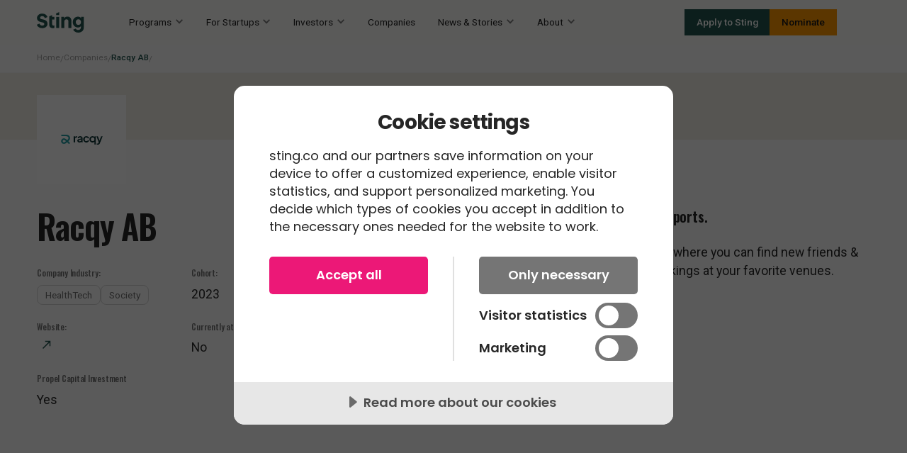

--- FILE ---
content_type: text/html
request_url: https://www.sting.co/companies/racqy-ab
body_size: 18696
content:
<!DOCTYPE html><!-- Last Published: Wed Jan 14 2026 10:19:19 GMT+0000 (Coordinated Universal Time) --><html data-wf-domain="www.sting.co" data-wf-page="657999219101e0ddb4525f3e" data-wf-site="6543538e9cdcd1a88d9aede1" lang="en" data-wf-collection="657999219101e0ddb4525e60" data-wf-item-slug="racqy-ab"><head><meta charset="utf-8"/><title>Sting Company  | Racqy AB</title><meta content="Find bookings, activities and friend for sports." name="description"/><meta content="Sting Company  | Racqy AB" property="og:title"/><meta content="Find bookings, activities and friend for sports." property="og:description"/><meta content="https://cdn.prod.website-files.com/6543538e9cdcd1a88d9aedfe/6543538e9cdcd1a88d9af55d_65115fd60a348f2ee296f4b5_logo%2520racq.png" property="og:image"/><meta content="Sting Company  | Racqy AB" property="twitter:title"/><meta content="Find bookings, activities and friend for sports." property="twitter:description"/><meta content="https://cdn.prod.website-files.com/6543538e9cdcd1a88d9aedfe/6543538e9cdcd1a88d9af55d_65115fd60a348f2ee296f4b5_logo%2520racq.png" property="twitter:image"/><meta property="og:type" content="website"/><meta content="summary_large_image" name="twitter:card"/><meta content="width=device-width, initial-scale=1" name="viewport"/><link href="https://cdn.prod.website-files.com/6543538e9cdcd1a88d9aede1/css/stingdev.webflow.shared.80e55e46f.min.css" rel="stylesheet" type="text/css" integrity="sha384-gOVeRvwiY8EaDSLBc2Q2B5Qb9PAaWIrrqOAJe+FYk3iX72xt7sGEORuW7TFnF3xJ" crossorigin="anonymous"/><link href="https://fonts.googleapis.com" rel="preconnect"/><link href="https://fonts.gstatic.com" rel="preconnect" crossorigin="anonymous"/><script src="https://ajax.googleapis.com/ajax/libs/webfont/1.6.26/webfont.js" type="text/javascript"></script><script type="text/javascript">WebFont.load({  google: {    families: ["Oswald:200,300,400,500,600,700","Poppins:100,200,300,regular,italic,500,600,700,800,900,900italic","Roboto:regular,500,600"]  }});</script><script type="text/javascript">!function(o,c){var n=c.documentElement,t=" w-mod-";n.className+=t+"js",("ontouchstart"in o||o.DocumentTouch&&c instanceof DocumentTouch)&&(n.className+=t+"touch")}(window,document);</script><link href="https://cdn.prod.website-files.com/6543538e9cdcd1a88d9aede1/67ea7c851db543363b58cf43_download.jpeg" rel="shortcut icon" type="image/x-icon"/><link href="https://cdn.prod.website-files.com/6543538e9cdcd1a88d9aede1/67ea7cd8790bda66de79f625_kdslgjh.png" rel="apple-touch-icon"/><link href="https://www.sting.co/companies/racqy-ab" rel="canonical"/><script src="https://cdn.cookietractor.com/cookietractor.js" data-lang="en-US" data-id="b3e47b3e-6c3d-4203-9d19-4f936ac90eb1"></script>


<script defer src="https://cdn.jsdelivr.net/gh/robertroelu/sting@368cf75a30b61a8a0abd746d8ddcef3c0dbd1246/dist/index.js"></script>

<script defer src="https://cdn.jsdelivr.net/gh/robertroelu/sting@48fb057ba9dde9701179b4013f93527f27cf88cf/dist/modal.js"></script> 

<!-- Stage development -->
<!--<script defer src="http://localhost:3000/index.js"></script>-->

<!-- Google Tag Manager -->
<script>(function(w,d,s,l,i){w[l]=w[l]||[];w[l].push({'gtm.start':
new Date().getTime(),event:'gtm.js'});var f=d.getElementsByTagName(s)[0],
j=d.createElement(s),dl=l!='dataLayer'?'&l='+l:'';j.async=true;j.src=
'https://www.googletagmanager.com/gtm.js?id='+i+dl;f.parentNode.insertBefore(j,f);
})(window,document,'script','dataLayer','GTM-TNRXZ54');</script>
<!-- End Google Tag Manager -->

<link href="https://vjs.zencdn.net/8.3.0/video-js.css" rel="stylesheet" />
  

<!-- [Attributes by Finsweet] Link blocks in editor -->
<script defer src="https://cdn.jsdelivr.net/npm/@finsweet/attributes-linkblockedit@1/linkblockedit.js"></script>

<!-- [Attributes by Finsweet] CMS Static -->
<script async src="https://cdn.jsdelivr.net/npm/@finsweet/attributes-cmsstatic@1/cmsstatic.js"></script>

<!-- [Attributes by Finsweet] Powerful Rich Text -->
<script defer src="https://cdn.jsdelivr.net/npm/@finsweet/attributes-richtext@1/richtext.js"></script>

<!-- [Attributes by Finsweet] CMS Filter -->
<script async src="https://cdn.jsdelivr.net/npm/@finsweet/attributes-cmsfilter@1/cmsfilter.js"></script>

<!-- [Attributes by Finsweet] Accordion -->
<script defer src="https://cdn.jsdelivr.net/npm/@finsweet/attributes-accordion@1/accordion.js"></script>

<!-- Finsweet Attributes -->
<script async type="module"
src="https://cdn.jsdelivr.net/npm/@finsweet/attributes@2/attributes.js"
fs-list
></script>

<style>
/**
  * Staging Improvements
 

  .w-editor-publish-controls .w-editor-publish {
    display: none !important;
  }
  
*/
</style>

<!-- Hotjar Tracking Code for https://www.sting.co/ -->
<script>
    (function(h,o,t,j,a,r){
        h.hj=h.hj||function(){(h.hj.q=h.hj.q||[]).push(arguments)};
        h._hjSettings={hjid:6504288,hjsv:6};
        a=o.getElementsByTagName('head')[0];
        r=o.createElement('script');r.async=1;
        r.src=t+h._hjSettings.hjid+j+h._hjSettings.hjsv;
        a.appendChild(r);
    })(window,document,'https://static.hotjar.com/c/hotjar-','.js?sv=');
</script><!-- [Attributes by Finsweet] CMS Combine -->
<script async src="https://cdn.jsdelivr.net/npm/@finsweet/attributes-cmscombine@1/cmscombine.js"></script></head><body><div class="page-wrapper"><div class="globalbanner_list-wrapper w-dyn-list"><div class="globalbanner_empty w-dyn-empty"><div>No items found.</div></div></div><div class="global-styles w-embed"><link href="https://fonts.googleapis.com/icon?family=Material+Icons"
      rel="stylesheet">

<style>

  /* Make text look crisper and more legible in all browsers */
  body {
    -webkit-font-smoothing: antialiased;
    -moz-osx-font-smoothing: grayscale;
    font-smoothing: antialiased;
    text-rendering: optimizeLegibility;
  }

  /* Fluid Responsiveness */
  html { font-size: calc(0.625rem + 0.41666666666666663vw); }
  @media screen and (max-width:1920px) { html { font-size: calc(0.625rem + 0.41666666666666674vw); } }
  @media screen and (max-width:1440px) { html { font-size: calc(0.8126951092611863rem + 0.20811654526534862vw); } }
  @media screen and (max-width:479px) { html { font-size: calc(0.7494769874476988rem + 0.8368200836820083vw); } }

	/* limits annual report classes to that page */
  div[class^='ar-']:after, div[class*=' ar-']:after {
    content: "The Annual Report styles should not be used elsewhere. Doing that could lead to unexpected styling issues. ⚠️";
    display: flex;
    position: fixed;
    top: 50%;
    left: 50%;
    transform: translateX(-50%) translateY(-50%); 
    text-align: center;
    font-weight: 500;
    padding: 2rem;
    font-size: 0.875rem;
    color: black;
    background-color: white;
    border-radius: 1rem;
    width: 16rem;
    z-index: 999999;
    border: 1px solid rgba(0, 0, 0, 0.2);
  }


  /* Focus state style for keyboard navigation for the focusable elements */
  *[tabindex]:focus-visible,
  input[type="file"]:focus-visible {
    outline: 0.125rem solid #4d65ff;
    outline-offset: 0.125rem;
  }

  /* Rules for sizing the icon. */
  .material-icons.md-18 { font-size: 18px; }
  .material-icons.md-24 { font-size: 24px; }
  .material-icons.md-36 { font-size: 36px; }
  .material-icons.md-48 { font-size: 48px; }

  /* Rules for using icons as black on a light background. */
  .material-icons.md-dark { color: rgba(0, 0, 0, 0.54); }
  .material-icons.md-dark.md-inactive { color: rgba(0, 0, 0, 0.26); }

  /* Rules for using icons as white on a dark background. */
  .material-icons.md-light { color: rgba(255, 255, 255, 1); }
  .material-icons.md-light.md-inactive { color: rgba(255, 255, 255, 0.3); }

  /* Get rid of top margin on first element in any rich text element */
  .w-richtext > :not(div):first-child, .w-richtext > div:first-child > :first-child {
    margin-top: 0 !important;
  }

  /* Get rid of bottom margin on last element in any rich text element */
  .w-richtext>:last-child, .w-richtext ol li:last-child, .w-richtext ul li:last-child {
    margin-bottom: 0 !important;
  }

  /* Prevent all click and hover interaction with an element */
  .pointer-events-off {
    pointer-events: none;
  }

  /* Enables all click and hover interaction with an element */
  .pointer-events-on {
    pointer-events: auto;
  }

  /* Create a class of .div-square which maintains a 1:1 dimension of a div */
  .div-square::after {
    content: "";
    display: block;
    padding-bottom: 100%;
  }

  /* Make sure containers never lose their center alignment */
  .container-medium,.container-small, .container-large {
    margin-right: auto !important;
    margin-left: auto !important;
  }

  /* 
  Make the following elements inherit typography styles from the parent and not have hardcoded values. 
  Important: You will not be able to style for example "All Links" in Designer with this CSS applied.
  Uncomment this CSS to use it in the project. Leave this message for future hand-off.
  */
  /*
  a,
  .w-input,
  .w-select,
  .w-tab-link,
  .w-nav-link,
  .w-dropdown-btn,
  .w-dropdown-toggle,
  .w-dropdown-link {
  color: inherit;
  text-decoration: inherit;
  font-size: inherit;
  }
  */

  /* Apply "..." after 3 lines of text */
  .text-style-3lines {
    display: -webkit-box;
    overflow: hidden;
    -webkit-line-clamp: 3;
    -webkit-box-orient: vertical;
  }

  /* Apply "..." after 2 lines of text */
  .text-style-2lines {
    display: -webkit-box;
    overflow: hidden;
    -webkit-line-clamp: 2;
    -webkit-box-orient: vertical;
  }

  /* Adds inline flex display */
  .display-inlineflex {
    display: inline-flex;
  }

  /* These classes are never overwritten */
  .hide {
    display: none !important;
  }

  @media screen and (max-width: 991px) {
    .hide, .hide-tablet {
      display: none !important;
    }
  }
  @media screen and (max-width: 767px) {
    .hide-mobile-landscape{
      display: none !important;
    }
  }
  @media screen and (max-width: 479px) {
    .hide-mobile{
      display: none !important;
    }
  }

  .margin-0 {
    margin: 0rem !important;
  }

  .padding-0 {
    padding: 0rem !important;
  }

  .spacing-clean {
    padding: 0rem !important;
    margin: 0rem !important;
  }

  .margin-top {
    margin-right: 0rem !important;
    margin-bottom: 0rem !important;
    margin-left: 0rem !important;
  }

  .padding-top {
    padding-right: 0rem !important;
    padding-bottom: 0rem !important;
    padding-left: 0rem !important;
  }

  .margin-right {
    margin-top: 0rem !important;
    margin-bottom: 0rem !important;
    margin-left: 0rem !important;
  }

  .padding-right {
    padding-top: 0rem !important;
    padding-bottom: 0rem !important;
    padding-left: 0rem !important;
  }

  .margin-bottom {
    margin-top: 0rem !important;
    margin-right: 0rem !important;
    margin-left: 0rem !important;
  }

  .padding-bottom {
    padding-top: 0rem !important;
    padding-right: 0rem !important;
    padding-left: 0rem !important;
  }

  .margin-left {
    margin-top: 0rem !important;
    margin-right: 0rem !important;
    margin-bottom: 0rem !important;
  }

  .padding-left {
    padding-top: 0rem !important;
    padding-right: 0rem !important;
    padding-bottom: 0rem !important;
  }

  .margin-horizontal {
    margin-top: 0rem !important;
    margin-bottom: 0rem !important;
  }

  .padding-horizontal {
    padding-top: 0rem !important;
    padding-bottom: 0rem !important;
  }

  .margin-vertical {
    margin-right: 0rem !important;
    margin-left: 0rem !important;
  }

  .padding-vertical {
    padding-right: 0rem !important;
    padding-left: 0rem !important;
  }

  :root {
    --sting-primary: #ec1877;
    --sting-beige100: #efede8;
  }

  [fs-cmsfilter="active"] {
    background: var(--sting-primary);
    color: white;
  }

  [fs-cmsfilter="active"] {
    background: var(--sting-primary);
    color: white;
  }

  /*
  .card-1.is-vertical > .card-1_content {
  padding-top: 0rem;
  }

  .card-1.is-vertical > .card-1_content > .card-1_tag {
  padding-top: 0rem;
  position: static;
  }
  */

  .filter_component--active > .filter_wrapper {
    height: auto;
    opacity: 1;
  }

  .filter_component--active > .filter_trigger {
    margin-bottom: 0rem;
  }

  .filter_component--active > .filter_trigger > .filter_trigger-link > .material-icons {
    transform: rotate(135deg);
  }

  .filter_checkbox-field--active {
    background: black;
    color: white!important;
  }

  .max-text {
    overflow: hidden;
    white-space: nowrap;
    text-overflow: ellipsis;
    max-width: 150px;
  }

  .main-slider_button-wrapper--inactive {
    display: none;
  }

  li::marker {
    color: var(--new-pink);
  }

  .bw-accordion-content--active {
    display: block;
    height: auto;
    opacity: 1;
  }

  .pagination-1_page-link.w--current {
    color: white;
    background: black;
    font-weight: 500;
  }

  .dropdown-icon-rotate.is-active-accordion {
    transform: rotate(180deg)
  }

  .faq-4_dropdown-list.is-active-accordion {
    margin-bottom: 1.5rem;
  }

  /* modal styles */
  .modal1_contain  {
    overflow-x: hidden;
    overflow-y: auto;
  }

  .modal1_contain:after {
    width: 0;
    height: 100%;
    content: "";
    display: inline-block;
    vertical-align: middle;
  }

  [modal-active] {
    visibility: hidden;
    opacity: 0;
    transition: visibility 0s 0.5s, opacity 0.5s ease;
  }

  [modal-active="1"] {
    visibility: visible;
    opacity: 1;
    transition: opacity 0.5s ease;
  } 

  .modal1_wrap {
    vertical-align: middle;
  }

  [modal-active="1"] [modal-index="1"] {
    display: inline-block;
    visibility: visible;
  }

  /* video styles */

  .vjs-control-bar {
    background-color: #00000047!important;
  }

  .vjs-play-progress.vjs-slider-bar {
    background-color: #ec1877!important;
  }

  .vjs-volume-level {
    background-color: #ec1877!important;
  }

  .vjs-load-progress {
    background-color: #ffffff35!important;
  }

  .vjs-volume-bar {
    background-color: #ffffff35!important;
  }

  .video-js .vjs-big-play-button {
    background-color: unset!important;
    border: unset!important;
    font-size: 5em!important;
  }

  .card-company-2_contact-person .link {
    font-size: inherit !important;
  }

  /* Logos Marquee
  https://codepen.io/hexagoncircle/pen/wvmjomb
  */
  .logos_marquee_wrap {
    mask-image: linear-gradient(
      to right,
      hsl(0 0% 0% / 0),
      hsl(0 0% 0% / 1) 20%,
      hsl(0 0% 0% / 1) 80%,
      hsl(0 0% 0% / 0)
    );
  }
  @media (prefers-reduced-motion: reduce) {
    .logos_marquee_list-wrap { animation-play-state: paused; }
  }
  @keyframes scroll-x {
    from { transform: translateX(var(--_logos-loop---scroll-start)); }
    to { transform: translateX(var(--_logos-loop---scroll-end)); }
  }

</style></div><div class="navbar"><div data-w-id="b6aac10b-d341-482a-3ed2-68688f109e83" data-animation="over-left" data-collapse="medium" data-duration="400" data-easing="ease" data-easing2="ease" role="banner" class="navbar_component w-nav"><div class="navbar_container"><a href="/" class="navbar_logo-link w-nav-brand"><img src="https://cdn.prod.website-files.com/6543538e9cdcd1a88d9aede1/67dbeb17373e0558ddbf82d0_sting_logo_green.svg" loading="lazy" width="Auto" height="Auto" alt="" class="navbar_logo-img"/></a><nav role="navigation" class="navbar_menu w-nav-menu"><div data-hover="false" data-delay="200" class="navbar_dropdown w-dropdown"><div class="navbar_link is-dropdown w-dropdown-toggle"><div>Programs</div><div class="navbar_dropdown-icon w-icon-dropdown-toggle"></div></div><nav class="navbar_dropdown-list w-dropdown-list"><div class="navbar_dropdown-wrapper"><div class="navbar_container is-dropdown"><div class="navbar_dropdown-content"><div class="navbar_dropdown-top hide-tablet"><a href="/sting-core" class="navbar_dropdown-link w-inline-block"><div class="navbar_dropdown-title">Sting Programs</div></a></div><div class="navbar_dropdown-bottom"><a href="/sting-core" class="navbar_dropdown-link w-inline-block"><div class="navbar_dropdown-img-aspect"><img src="https://cdn.prod.website-files.com/6543538e9cdcd1a88d9aede1/67adb8306551aa7184b3f775_marvin-meyer-SYTO3xs06fU-unsplash.jpg" loading="eager" sizes="100vw" srcset="https://cdn.prod.website-files.com/6543538e9cdcd1a88d9aede1/67adb8306551aa7184b3f775_marvin-meyer-SYTO3xs06fU-unsplash-p-500.jpg 500w, https://cdn.prod.website-files.com/6543538e9cdcd1a88d9aede1/67adb8306551aa7184b3f775_marvin-meyer-SYTO3xs06fU-unsplash-p-800.jpg 800w, https://cdn.prod.website-files.com/6543538e9cdcd1a88d9aede1/67adb8306551aa7184b3f775_marvin-meyer-SYTO3xs06fU-unsplash-p-1080.jpg 1080w, https://cdn.prod.website-files.com/6543538e9cdcd1a88d9aede1/67adb8306551aa7184b3f775_marvin-meyer-SYTO3xs06fU-unsplash-p-1600.jpg 1600w, https://cdn.prod.website-files.com/6543538e9cdcd1a88d9aede1/67adb8306551aa7184b3f775_marvin-meyer-SYTO3xs06fU-unsplash-p-2000.jpg 2000w, https://cdn.prod.website-files.com/6543538e9cdcd1a88d9aede1/67adb8306551aa7184b3f775_marvin-meyer-SYTO3xs06fU-unsplash-p-2600.jpg 2600w, https://cdn.prod.website-files.com/6543538e9cdcd1a88d9aede1/67adb8306551aa7184b3f775_marvin-meyer-SYTO3xs06fU-unsplash-p-3200.jpg 3200w, https://cdn.prod.website-files.com/6543538e9cdcd1a88d9aede1/67adb8306551aa7184b3f775_marvin-meyer-SYTO3xs06fU-unsplash.jpg 6000w" alt="A desk seen from above with multiple open laptops, phones and people working" class="navbar_dropdown-img"/></div><div class="navbar_dropdown-title is-item">Sting Core</div><p class="navbar_dropdown-text text-style-2lines">Real results. Lifelong impact. Sting Core is our flagship six-month program for ambitious tech founders ready to fast-track their startups&#x27; growth with purpose and precision.</p></a><a href="https://www.sting.co/sting-climate-race" class="navbar_dropdown-link w-inline-block"><div class="navbar_dropdown-img-aspect"><img src="https://cdn.prod.website-files.com/6543538e9cdcd1a88d9aede1/682339b53a02bf0a74f985d7_Sting%20Climate%20Race.webp" loading="eager" sizes="100vw" srcset="https://cdn.prod.website-files.com/6543538e9cdcd1a88d9aede1/682339b53a02bf0a74f985d7_Sting%20Climate%20Race-p-500.webp 500w, https://cdn.prod.website-files.com/6543538e9cdcd1a88d9aede1/682339b53a02bf0a74f985d7_Sting%20Climate%20Race-p-800.webp 800w, https://cdn.prod.website-files.com/6543538e9cdcd1a88d9aede1/682339b53a02bf0a74f985d7_Sting%20Climate%20Race-p-1080.webp 1080w, https://cdn.prod.website-files.com/6543538e9cdcd1a88d9aede1/682339b53a02bf0a74f985d7_Sting%20Climate%20Race-p-1600.webp 1600w, https://cdn.prod.website-files.com/6543538e9cdcd1a88d9aede1/682339b53a02bf0a74f985d7_Sting%20Climate%20Race-p-2000.webp 2000w, https://cdn.prod.website-files.com/6543538e9cdcd1a88d9aede1/682339b53a02bf0a74f985d7_Sting%20Climate%20Race-p-2600.webp 2600w, https://cdn.prod.website-files.com/6543538e9cdcd1a88d9aede1/682339b53a02bf0a74f985d7_Sting%20Climate%20Race-p-3200.webp 3200w, https://cdn.prod.website-files.com/6543538e9cdcd1a88d9aede1/682339b53a02bf0a74f985d7_Sting%20Climate%20Race.webp 5016w" alt="" class="navbar_dropdown-img"/></div><div class="navbar_dropdown-title is-item">Climate Race</div><p class="navbar_dropdown-text text-style-2lines">The Sting Climate Race 2025 is your chance to fast-track your climate tech startup in a world that urgently needs solutions.</p></a></div></div></div></div></nav></div><div data-hover="false" data-delay="200" class="navbar_dropdown w-dropdown"><div class="navbar_link is-dropdown w-dropdown-toggle"><div>Pre-Sting</div><div class="navbar_dropdown-icon w-icon-dropdown-toggle"></div></div><nav class="navbar_dropdown-list w-dropdown-list"><div class="navbar_dropdown-wrapper"><div class="navbar_container is-dropdown"><div class="navbar_dropdown-content"><div class="navbar_dropdown-top"><a href="/pre-sting" class="navbar_dropdown-link w-inline-block"><div class="navbar_dropdown-title">Pre-Sting</div><p class="navbar_dropdown-text">Not quite ready to join Sting yet? Our Pre-Sting opportunities are for early-stage startups who are ready to begin turning their idea into reality.<br/></p><div class="link-small is-primary hide-tablet">Explore Pre-Sting Opportunities<span class="material-icons md-18">chevron_right</span></div></a></div><div class="navbar_dropdown-bottom"><a href="/pre-sting/startup-academy" class="navbar_dropdown-link w-inline-block"><div class="navbar_dropdown-img-aspect"><img src="https://cdn.prod.website-files.com/6543538e9cdcd1a88d9aede1/6543538e9cdcd1a88d9aeec9_6458f6d60daed67c6030857f_DSC00735%20(1).webp" loading="eager" sizes="100vw" srcset="https://cdn.prod.website-files.com/6543538e9cdcd1a88d9aede1/6543538e9cdcd1a88d9aeec9_6458f6d60daed67c6030857f_DSC00735%2520(1)-p-500.webp 500w, https://cdn.prod.website-files.com/6543538e9cdcd1a88d9aede1/6543538e9cdcd1a88d9aeec9_6458f6d60daed67c6030857f_DSC00735%2520(1)-p-800.webp 800w, https://cdn.prod.website-files.com/6543538e9cdcd1a88d9aede1/6543538e9cdcd1a88d9aeec9_6458f6d60daed67c6030857f_DSC00735%2520(1)-p-1080.webp 1080w, https://cdn.prod.website-files.com/6543538e9cdcd1a88d9aede1/6543538e9cdcd1a88d9aeec9_6458f6d60daed67c6030857f_DSC00735%2520(1)-p-1600.webp 1600w, https://cdn.prod.website-files.com/6543538e9cdcd1a88d9aede1/6543538e9cdcd1a88d9aeec9_6458f6d60daed67c6030857f_DSC00735%2520(1)-p-2000.webp 2000w, https://cdn.prod.website-files.com/6543538e9cdcd1a88d9aede1/6543538e9cdcd1a88d9aeec9_6458f6d60daed67c6030857f_DSC00735%2520(1)-p-2600.webp 2600w, https://cdn.prod.website-files.com/6543538e9cdcd1a88d9aede1/6543538e9cdcd1a88d9aeec9_6458f6d60daed67c6030857f_DSC00735%2520(1)-p-3200.webp 3200w, https://cdn.prod.website-files.com/6543538e9cdcd1a88d9aede1/6543538e9cdcd1a88d9aeec9_6458f6d60daed67c6030857f_DSC00735%20(1).webp 3548w" alt="Two women standing in front of a concrete wall" class="navbar_dropdown-img"/></div><div class="navbar_dropdown-title is-item">Sting Startup Academy</div><p class="navbar_dropdown-text text-style-2lines">An online, self-paced course designed to take your idea to the next level.<br/></p></a><a href="/pre-sting/open-coaching" class="navbar_dropdown-link w-inline-block"><div class="navbar_dropdown-img-aspect"><img src="https://cdn.prod.website-files.com/6543538e9cdcd1a88d9aede1/6543538e9cdcd1a88d9aeecc_open%20coaching.webp" loading="eager" sizes="100vw" srcset="https://cdn.prod.website-files.com/6543538e9cdcd1a88d9aede1/6543538e9cdcd1a88d9aeecc_open%2520coaching-p-500.webp 500w, https://cdn.prod.website-files.com/6543538e9cdcd1a88d9aede1/6543538e9cdcd1a88d9aeecc_open%2520coaching-p-800.webp 800w, https://cdn.prod.website-files.com/6543538e9cdcd1a88d9aede1/6543538e9cdcd1a88d9aeecc_open%2520coaching-p-1080.webp 1080w, https://cdn.prod.website-files.com/6543538e9cdcd1a88d9aede1/6543538e9cdcd1a88d9aeecc_open%2520coaching-p-1600.webp 1600w, https://cdn.prod.website-files.com/6543538e9cdcd1a88d9aede1/6543538e9cdcd1a88d9aeecc_open%2520coaching-p-2000.webp 2000w, https://cdn.prod.website-files.com/6543538e9cdcd1a88d9aede1/6543538e9cdcd1a88d9aeecc_open%20coaching.webp 2198w" alt="" class="navbar_dropdown-img"/></div><div class="navbar_dropdown-title is-item">Open Coaching</div><p class="navbar_dropdown-text text-style-2lines">Welcome to book a 20-minute session with one of Sting&#x27;s startup coaches.<br/></p></a><a href="/pre-sting/test-drive" class="navbar_dropdown-link w-inline-block"><div class="navbar_dropdown-img-aspect"><img src="https://cdn.prod.website-files.com/6543538e9cdcd1a88d9aede1/6543538e9cdcd1a88d9aee69_test%20drive.webp" loading="eager" sizes="100vw" srcset="https://cdn.prod.website-files.com/6543538e9cdcd1a88d9aede1/6543538e9cdcd1a88d9aee69_test%2520drive-p-500.webp 500w, https://cdn.prod.website-files.com/6543538e9cdcd1a88d9aede1/6543538e9cdcd1a88d9aee69_test%2520drive-p-800.webp 800w, https://cdn.prod.website-files.com/6543538e9cdcd1a88d9aede1/6543538e9cdcd1a88d9aee69_test%2520drive-p-1080.webp 1080w, https://cdn.prod.website-files.com/6543538e9cdcd1a88d9aede1/6543538e9cdcd1a88d9aee69_test%2520drive-p-1600.webp 1600w, https://cdn.prod.website-files.com/6543538e9cdcd1a88d9aede1/6543538e9cdcd1a88d9aee69_test%2520drive-p-2000.webp 2000w, https://cdn.prod.website-files.com/6543538e9cdcd1a88d9aede1/6543538e9cdcd1a88d9aee69_test%2520drive-p-2600.webp 2600w, https://cdn.prod.website-files.com/6543538e9cdcd1a88d9aede1/6543538e9cdcd1a88d9aee69_test%2520drive-p-3200.webp 3200w, https://cdn.prod.website-files.com/6543538e9cdcd1a88d9aede1/6543538e9cdcd1a88d9aee69_test%20drive.webp 7056w" alt="Light sign that reads &quot;Think about thing differently&quot;, differently is positioned upside down" class="navbar_dropdown-img"/></div><div class="navbar_dropdown-title is-item">Test Drive</div><p class="navbar_dropdown-text text-style-2lines">Test your idea throughout an intensive workshop series designed for teams that are just getting started.<br/></p></a></div></div></div></div></nav></div><div data-hover="false" data-delay="200" class="navbar_dropdown w-dropdown"><div class="navbar_link is-dropdown w-dropdown-toggle"><div>Focus Areas</div><div class="navbar_dropdown-icon w-icon-dropdown-toggle"></div></div><nav class="navbar_dropdown-list w-dropdown-list"><div class="navbar_dropdown-wrapper"><div class="navbar_container is-dropdown"><div class="navbar_dropdown-content"><div class="navbar_dropdown-top"><a href="/our-priorities" class="navbar_dropdown-link w-inline-block"><div class="navbar_dropdown-title">Focus Areas</div><p class="navbar_dropdown-text">We love all startups. However, we are particularly strong within the areas of Health, Climate, Society and DeepTech.<br/></p><div class="link-small is-primary hide-tablet">Explore Focus Areas<span class="material-icons md-18">chevron_right</span></div></a></div><div class="navbar_dropdown-bottom"><a href="/our-priorities/climate-and-energy" class="navbar_dropdown-link w-inline-block"><div class="navbar_dropdown-img-aspect"><img src="https://cdn.prod.website-files.com/6543538e9cdcd1a88d9aede1/6543538e9cdcd1a88d9aee85_Rectangle%2013373.webp" loading="eager" sizes="100vw" srcset="https://cdn.prod.website-files.com/6543538e9cdcd1a88d9aede1/6543538e9cdcd1a88d9aee85_Rectangle%252013373-p-500.jpg 500w, https://cdn.prod.website-files.com/6543538e9cdcd1a88d9aede1/6543538e9cdcd1a88d9aee85_Rectangle%252013373-p-800.jpg 800w, https://cdn.prod.website-files.com/6543538e9cdcd1a88d9aede1/6543538e9cdcd1a88d9aee85_Rectangle%252013373-p-1080.jpg 1080w, https://cdn.prod.website-files.com/6543538e9cdcd1a88d9aede1/6543538e9cdcd1a88d9aee85_Rectangle%2013373.webp 1200w" alt="A forest with fog" class="navbar_dropdown-img"/></div><div class="navbar_dropdown-title is-item">Climate</div><p class="navbar_dropdown-text text-style-2lines">Sting brings together Sweden’s most experienced coaches, successful entrepreneurs and dedicated investors within the climate and energy sec<br/></p></a><a href="/our-priorities/health-and-life-science" class="navbar_dropdown-link w-inline-block"><div class="navbar_dropdown-img-aspect"><img src="https://cdn.prod.website-files.com/6543538e9cdcd1a88d9aede1/6543538e9cdcd1a88d9aee86_Rectangle%2013372.webp" loading="eager" sizes="100vw" srcset="https://cdn.prod.website-files.com/6543538e9cdcd1a88d9aede1/6543538e9cdcd1a88d9aee86_Rectangle%252013372-p-500.jpg 500w, https://cdn.prod.website-files.com/6543538e9cdcd1a88d9aede1/6543538e9cdcd1a88d9aee86_Rectangle%252013372-p-800.jpg 800w, https://cdn.prod.website-files.com/6543538e9cdcd1a88d9aede1/6543538e9cdcd1a88d9aee86_Rectangle%252013372-p-1080.jpg 1080w, https://cdn.prod.website-files.com/6543538e9cdcd1a88d9aede1/6543538e9cdcd1a88d9aee86_Rectangle%2013372.webp 1200w" alt="Two scientists working with lab results" class="navbar_dropdown-img"/></div><div class="navbar_dropdown-title is-item">Health</div><p class="navbar_dropdown-text text-style-2lines">Sting brings together Sweden’s most experienced HealthTech coaches, entrepreneurs and  investors, so the world can benefit from your solution<br/></p></a><a href="/our-priorities/digital-society-and-ai" class="navbar_dropdown-link w-inline-block"><div class="navbar_dropdown-img-aspect"><img src="https://cdn.prod.website-files.com/6543538e9cdcd1a88d9aede1/65b25c0ed1914710cfe74746_SocietyImgV1.webp" loading="eager" sizes="100vw" srcset="https://cdn.prod.website-files.com/6543538e9cdcd1a88d9aede1/65b25c0ed1914710cfe74746_SocietyImgV1-p-500.webp 500w, https://cdn.prod.website-files.com/6543538e9cdcd1a88d9aede1/65b25c0ed1914710cfe74746_SocietyImgV1-p-800.webp 800w, https://cdn.prod.website-files.com/6543538e9cdcd1a88d9aede1/65b25c0ed1914710cfe74746_SocietyImgV1-p-1080.webp 1080w, https://cdn.prod.website-files.com/6543538e9cdcd1a88d9aede1/65b25c0ed1914710cfe74746_SocietyImgV1-p-1600.webp 1600w, https://cdn.prod.website-files.com/6543538e9cdcd1a88d9aede1/65b25c0ed1914710cfe74746_SocietyImgV1-p-2000.webp 2000w, https://cdn.prod.website-files.com/6543538e9cdcd1a88d9aede1/65b25c0ed1914710cfe74746_SocietyImgV1-p-2600.webp 2600w, https://cdn.prod.website-files.com/6543538e9cdcd1a88d9aede1/65b25c0ed1914710cfe74746_SocietyImgV1-p-3200.webp 3200w, https://cdn.prod.website-files.com/6543538e9cdcd1a88d9aede1/65b25c0ed1914710cfe74746_SocietyImgV1.webp 4928w" alt="People walking across a crosswalk" class="navbar_dropdown-img"/></div><div class="navbar_dropdown-title is-item">Society</div><p class="navbar_dropdown-text text-style-2lines">Sting accelerates startups that build and shape the societies of tomorrow. How we live, lead, build and interact is crucial in improving our world. We help you get there.</p></a><a href="/our-priorities/deeptech" class="navbar_dropdown-link w-inline-block"><div class="navbar_dropdown-img-aspect"><img src="https://cdn.prod.website-files.com/6543538e9cdcd1a88d9aede1/6543538e9cdcd1a88d9aee84_Rectangle%201337.webp" loading="eager" sizes="100vw" srcset="https://cdn.prod.website-files.com/6543538e9cdcd1a88d9aede1/6543538e9cdcd1a88d9aee84_Rectangle%25201337-p-500.jpg 500w, https://cdn.prod.website-files.com/6543538e9cdcd1a88d9aede1/6543538e9cdcd1a88d9aee84_Rectangle%25201337-p-800.jpg 800w, https://cdn.prod.website-files.com/6543538e9cdcd1a88d9aede1/6543538e9cdcd1a88d9aee84_Rectangle%25201337-p-1080.jpg 1080w, https://cdn.prod.website-files.com/6543538e9cdcd1a88d9aede1/6543538e9cdcd1a88d9aee84_Rectangle%201337.webp 1200w" alt="A transparent cube on blue background" class="navbar_dropdown-img"/></div><div class="navbar_dropdown-title is-item">DeepTech</div><p class="navbar_dropdown-text text-style-2lines">Our DeepTech team helps startups develop new disruptive technologies and bring these gaming-changing solutions to the market.<br/></p></a><a href="/science-to-business" class="navbar_dropdown-link w-inline-block"><div class="navbar_dropdown-img-aspect"><img src="https://cdn.prod.website-files.com/6543538e9cdcd1a88d9aede1/667155f12d8c241fca8270ab_img-03.webp" loading="eager" sizes="100vw" srcset="https://cdn.prod.website-files.com/6543538e9cdcd1a88d9aede1/667155f12d8c241fca8270ab_img-03-p-500.webp 500w, https://cdn.prod.website-files.com/6543538e9cdcd1a88d9aede1/667155f12d8c241fca8270ab_img-03-p-800.webp 800w, https://cdn.prod.website-files.com/6543538e9cdcd1a88d9aede1/667155f12d8c241fca8270ab_img-03-p-1080.webp 1080w, https://cdn.prod.website-files.com/6543538e9cdcd1a88d9aede1/667155f12d8c241fca8270ab_img-03-p-1600.webp 1600w, https://cdn.prod.website-files.com/6543538e9cdcd1a88d9aede1/667155f12d8c241fca8270ab_img-03-p-2000.webp 2000w, https://cdn.prod.website-files.com/6543538e9cdcd1a88d9aede1/667155f12d8c241fca8270ab_img-03-p-2600.webp 2600w, https://cdn.prod.website-files.com/6543538e9cdcd1a88d9aede1/667155f12d8c241fca8270ab_img-03-p-3200.webp 3200w, https://cdn.prod.website-files.com/6543538e9cdcd1a88d9aede1/667155f12d8c241fca8270ab_img-03.webp 3840w" alt="A silhouette of a humanoid robot stands in the light from a big ajar door" class="navbar_dropdown-img"/></div><div class="navbar_dropdown-title is-item">Science to Business</div><p class="navbar_dropdown-text text-style-2lines">Through our &quot;Science to Business&quot; initiative, we provide exclusive support to turn groundbreaking concepts into startups. Get funding for patent applications and key hires, connect with co-founders, and qualify for up to 500,000 SEK from Propel Capital.</p></a></div></div></div></div></nav></div><div data-hover="false" data-delay="200" class="navbar_dropdown w-dropdown"><div class="navbar_link is-dropdown w-dropdown-toggle"><div>Investors</div><div class="navbar_dropdown-icon w-icon-dropdown-toggle"></div></div><nav class="navbar_dropdown-list w-dropdown-list"><div class="navbar_dropdown-wrapper"><div class="navbar_container is-dropdown"><div class="navbar_dropdown-content"><div class="navbar_dropdown-top hide-tablet"><a href="/investors" class="navbar_dropdown-link w-inline-block"><div class="navbar_dropdown-title">Investors</div></a></div><div class="navbar_dropdown-bottom"><a href="/investors" class="navbar_dropdown-link w-inline-block"><div class="navbar_dropdown-img-aspect"><img src="https://cdn.prod.website-files.com/6543538e9cdcd1a88d9aede1/6543538e9cdcd1a88d9aeea5_pexels-henry-%26-co-1246078.webp" loading="eager" sizes="100vw" srcset="https://cdn.prod.website-files.com/6543538e9cdcd1a88d9aede1/6543538e9cdcd1a88d9aeea5_pexels-henry-%2526-co-1246078-p-500.webp 500w, https://cdn.prod.website-files.com/6543538e9cdcd1a88d9aede1/6543538e9cdcd1a88d9aeea5_pexels-henry-%2526-co-1246078-p-800.webp 800w, https://cdn.prod.website-files.com/6543538e9cdcd1a88d9aede1/6543538e9cdcd1a88d9aeea5_pexels-henry-%2526-co-1246078-p-1080.webp 1080w, https://cdn.prod.website-files.com/6543538e9cdcd1a88d9aede1/6543538e9cdcd1a88d9aeea5_pexels-henry-%2526-co-1246078-p-1600.webp 1600w, https://cdn.prod.website-files.com/6543538e9cdcd1a88d9aede1/6543538e9cdcd1a88d9aeea5_pexels-henry-%2526-co-1246078-p-2000.webp 2000w, https://cdn.prod.website-files.com/6543538e9cdcd1a88d9aede1/6543538e9cdcd1a88d9aeea5_pexels-henry-%2526-co-1246078-p-2600.webp 2600w, https://cdn.prod.website-files.com/6543538e9cdcd1a88d9aede1/6543538e9cdcd1a88d9aeea5_pexels-henry-%2526-co-1246078-p-3200.webp 3200w, https://cdn.prod.website-files.com/6543538e9cdcd1a88d9aede1/6543538e9cdcd1a88d9aeea5_pexels-henry-%26-co-1246078.webp 4896w" alt="A concrete staircase going up alongside a concrete wall" class="navbar_dropdown-img"/></div><div class="navbar_dropdown-title is-item">Investors</div><p class="navbar_dropdown-text text-style-2lines">Discover Stockholm’s latest innovative companies with Sting’s pre-screening and selection process, which saves you time and presents interesting investment objects.<br/><br/></p></a><a href="https://www.sting.co/investors/propel-capital" class="navbar_dropdown-link w-inline-block"><div class="navbar_dropdown-img-aspect"><img src="https://cdn.prod.website-files.com/6543538e9cdcd1a88d9aede1/6543538e9cdcd1a88d9aeebf_135_DSC3179.webp" loading="eager" sizes="100vw" srcset="https://cdn.prod.website-files.com/6543538e9cdcd1a88d9aede1/6543538e9cdcd1a88d9aeebf_135_DSC3179-p-500.webp 500w, https://cdn.prod.website-files.com/6543538e9cdcd1a88d9aede1/6543538e9cdcd1a88d9aeebf_135_DSC3179-p-800.webp 800w, https://cdn.prod.website-files.com/6543538e9cdcd1a88d9aede1/6543538e9cdcd1a88d9aeebf_135_DSC3179-p-1080.webp 1080w, https://cdn.prod.website-files.com/6543538e9cdcd1a88d9aede1/6543538e9cdcd1a88d9aeebf_135_DSC3179-p-1600.webp 1600w, https://cdn.prod.website-files.com/6543538e9cdcd1a88d9aede1/6543538e9cdcd1a88d9aeebf_135_DSC3179-p-2000.webp 2000w, https://cdn.prod.website-files.com/6543538e9cdcd1a88d9aede1/6543538e9cdcd1a88d9aeebf_135_DSC3179-p-2600.webp 2600w, https://cdn.prod.website-files.com/6543538e9cdcd1a88d9aede1/6543538e9cdcd1a88d9aeebf_135_DSC3179.webp 2998w" alt="Man looking away in the distance" class="navbar_dropdown-img"/></div><div class="navbar_dropdown-title is-item">Propel Capital</div><p class="navbar_dropdown-text text-style-2lines">Founded in 2014, Propel Capital is an investment vehicle connected to Sting and has more than 170 companies in the portfolio.<br/></p></a><div id="w-node-_021350c1-ef31-6cb4-b2c3-2b10c75d96fd-ba6f2e96" class="navbar_dropdown-link-list hide"><div class="text-style-muted">More links</div><a href="/annual-reports/2022" class="link is-primary">Sting Annual Report 2022</a></div><a href="/annual-reports/2023" class="navbar_dropdown-link w-inline-block"><div class="navbar_dropdown-img-aspect"><img src="https://cdn.prod.website-files.com/6543538e9cdcd1a88d9aede1/667054274f48d1bf08ba6159_2023-report.webp" loading="eager" alt="" class="navbar_dropdown-img"/></div><div class="navbar_dropdown-title is-item">Sting Annual Report 2023</div><p class="navbar_dropdown-text text-style-2lines">For a comprehensive overview of our overall impact, I invite you to explore our detailed report.I hope you will find value in reviewing our 2022 status report.<br/></p></a><a href="/demoday-2026" class="navbar_dropdown-link w-inline-block"><div class="navbar_dropdown-img-aspect"><img src="https://cdn.prod.website-files.com/6543538e9cdcd1a88d9aede1/6543538e9cdcd1a88d9aeec0_140_DSC6033.webp" loading="eager" alt="A silhouette of an audience, looking a stage showing a decorative pink cloud." class="navbar_dropdown-img"/></div><div class="navbar_dropdown-title is-item">Demo Day 2025</div><p class="navbar_dropdown-text text-style-2lines">Register your interest for Demo Day 2025</p></a></div></div></div></div></nav></div><div data-hover="false" data-delay="200" class="navbar_dropdown w-dropdown"><div class="navbar_link is-dropdown w-dropdown-toggle"><div>Companies</div><div class="navbar_dropdown-icon w-icon-dropdown-toggle"></div></div><nav class="navbar_dropdown-list w-dropdown-list"><div class="navbar_dropdown-wrapper"><div class="navbar_container is-dropdown"><div class="navbar_dropdown-content"><div class="navbar_dropdown-top hide-tablet"><a href="/companies" class="navbar_dropdown-link w-inline-block"><div class="navbar_dropdown-title">Companies</div></a></div><div class="navbar_dropdown-bottom"><a href="/companies" class="navbar_dropdown-link w-inline-block"><div class="navbar_dropdown-img-aspect"><img src="https://cdn.prod.website-files.com/6543538e9cdcd1a88d9aede1/6543538e9cdcd1a88d9aeeaa__DSC4231%20(kopia).webp" loading="eager" sizes="100vw" srcset="https://cdn.prod.website-files.com/6543538e9cdcd1a88d9aede1/6543538e9cdcd1a88d9aeeaa__DSC4231%20(kopia)-p-500.webp 500w, https://cdn.prod.website-files.com/6543538e9cdcd1a88d9aede1/6543538e9cdcd1a88d9aeeaa__DSC4231%20(kopia)-p-800.webp 800w, https://cdn.prod.website-files.com/6543538e9cdcd1a88d9aede1/6543538e9cdcd1a88d9aeeaa__DSC4231%20(kopia)-p-1080.webp 1080w, https://cdn.prod.website-files.com/6543538e9cdcd1a88d9aede1/6543538e9cdcd1a88d9aeeaa__DSC4231%20(kopia)-p-1600.webp 1600w, https://cdn.prod.website-files.com/6543538e9cdcd1a88d9aede1/6543538e9cdcd1a88d9aeeaa__DSC4231%20(kopia)-p-2000.webp 2000w, https://cdn.prod.website-files.com/6543538e9cdcd1a88d9aede1/6543538e9cdcd1a88d9aeeaa__DSC4231%20(kopia)-p-2600.webp 2600w, https://cdn.prod.website-files.com/6543538e9cdcd1a88d9aede1/6543538e9cdcd1a88d9aeeaa__DSC4231%20(kopia)-p-3200.webp 3200w, https://cdn.prod.website-files.com/6543538e9cdcd1a88d9aede1/6543538e9cdcd1a88d9aeeaa__DSC4231%20(kopia).webp 3748w" alt="Two people talking in a office landscape" class="navbar_dropdown-img"/></div><div class="navbar_dropdown-title is-item">Sting Companies</div><p class="navbar_dropdown-text text-style-2lines">Startups can save the world. We know, we&#x27;ve helped 400+ of them.<br/></p></a><a href="/startup-jobs" class="navbar_dropdown-link w-inline-block"><div class="navbar_dropdown-img-aspect"><img src="https://cdn.prod.website-files.com/6543538e9cdcd1a88d9aede1/6543538e9cdcd1a88d9aeeae__DSC4531.webp" loading="eager" sizes="100vw" srcset="https://cdn.prod.website-files.com/6543538e9cdcd1a88d9aede1/6543538e9cdcd1a88d9aeeae__DSC4531-p-500.webp 500w, https://cdn.prod.website-files.com/6543538e9cdcd1a88d9aede1/6543538e9cdcd1a88d9aeeae__DSC4531-p-800.webp 800w, https://cdn.prod.website-files.com/6543538e9cdcd1a88d9aede1/6543538e9cdcd1a88d9aeeae__DSC4531-p-1080.webp 1080w, https://cdn.prod.website-files.com/6543538e9cdcd1a88d9aede1/6543538e9cdcd1a88d9aeeae__DSC4531-p-1600.webp 1600w, https://cdn.prod.website-files.com/6543538e9cdcd1a88d9aede1/6543538e9cdcd1a88d9aeeae__DSC4531-p-2000.webp 2000w, https://cdn.prod.website-files.com/6543538e9cdcd1a88d9aede1/6543538e9cdcd1a88d9aeeae__DSC4531-p-2600.webp 2600w, https://cdn.prod.website-files.com/6543538e9cdcd1a88d9aede1/6543538e9cdcd1a88d9aeeae__DSC4531-p-3200.webp 3200w, https://cdn.prod.website-files.com/6543538e9cdcd1a88d9aede1/6543538e9cdcd1a88d9aeeae__DSC4531.webp 3748w" alt="Two people sitting at a table" class="navbar_dropdown-img"/></div><div class="navbar_dropdown-title is-item">Startup Jobs</div><p class="navbar_dropdown-text text-style-2lines">Our startups are growing and continuously looking to expand their teams with great people. If you are looking for a job in a dynamic and fast-paced work environment, you probably want to join one of them.<br/></p></a></div></div></div></div></nav></div><div data-hover="false" data-delay="200" class="navbar_dropdown w-dropdown"><div class="navbar_link is-dropdown w-dropdown-toggle"><div>Library</div><div class="navbar_dropdown-icon w-icon-dropdown-toggle"></div></div><nav class="navbar_dropdown-list w-dropdown-list"><div class="navbar_dropdown-wrapper"><div class="navbar_container is-dropdown"><div class="navbar_dropdown-content"><div class="navbar_dropdown-top hide-tablet"><div class="navbar_dropdown-title">Library</div></div><div class="navbar_dropdown-bottom"><a href="/newsroom" class="navbar_dropdown-link w-inline-block"><div class="navbar_dropdown-img-aspect"><img src="https://cdn.prod.website-files.com/6543538e9cdcd1a88d9aede1/6543538e9cdcd1a88d9aee7d_171_DSC6100.webp" loading="eager" sizes="100vw" srcset="https://cdn.prod.website-files.com/6543538e9cdcd1a88d9aede1/6543538e9cdcd1a88d9aee7d_171_DSC6100-p-500.jpg 500w, https://cdn.prod.website-files.com/6543538e9cdcd1a88d9aede1/6543538e9cdcd1a88d9aee7d_171_DSC6100-p-800.jpg 800w, https://cdn.prod.website-files.com/6543538e9cdcd1a88d9aede1/6543538e9cdcd1a88d9aee7d_171_DSC6100-p-1080.jpg 1080w, https://cdn.prod.website-files.com/6543538e9cdcd1a88d9aede1/6543538e9cdcd1a88d9aee7d_171_DSC6100-p-1600.jpg 1600w, https://cdn.prod.website-files.com/6543538e9cdcd1a88d9aede1/6543538e9cdcd1a88d9aee7d_171_DSC6100-p-2000.jpg 2000w, https://cdn.prod.website-files.com/6543538e9cdcd1a88d9aede1/6543538e9cdcd1a88d9aee7d_171_DSC6100-p-2600.jpg 2600w, https://cdn.prod.website-files.com/6543538e9cdcd1a88d9aede1/6543538e9cdcd1a88d9aee7d_171_DSC6100.webp 2998w" alt="" class="navbar_dropdown-img"/></div><div class="navbar_dropdown-title is-item">Newsroom</div><p class="navbar_dropdown-text text-style-2lines">Your gateway to the latest happenings and noteworthy insights within tech and trending startups.<br/></p></a><a href="/resources" class="navbar_dropdown-link w-inline-block"><div class="navbar_dropdown-img-aspect"><img src="https://cdn.prod.website-files.com/6543538e9cdcd1a88d9aede1/6543538e9cdcd1a88d9aeea3_201DSC03293.webp" loading="eager" sizes="100vw" srcset="https://cdn.prod.website-files.com/6543538e9cdcd1a88d9aede1/6543538e9cdcd1a88d9aeea3_201DSC03293-p-500.jpg 500w, https://cdn.prod.website-files.com/6543538e9cdcd1a88d9aede1/6543538e9cdcd1a88d9aeea3_201DSC03293-p-800.jpg 800w, https://cdn.prod.website-files.com/6543538e9cdcd1a88d9aede1/6543538e9cdcd1a88d9aeea3_201DSC03293-p-1080.jpg 1080w, https://cdn.prod.website-files.com/6543538e9cdcd1a88d9aede1/6543538e9cdcd1a88d9aeea3_201DSC03293-p-1600.jpg 1600w, https://cdn.prod.website-files.com/6543538e9cdcd1a88d9aede1/6543538e9cdcd1a88d9aeea3_201DSC03293-p-2000.jpg 2000w, https://cdn.prod.website-files.com/6543538e9cdcd1a88d9aede1/6543538e9cdcd1a88d9aeea3_201DSC03293-p-2600.jpg 2600w, https://cdn.prod.website-files.com/6543538e9cdcd1a88d9aede1/6543538e9cdcd1a88d9aeea3_201DSC03293.webp 2994w" alt="" class="navbar_dropdown-img"/></div><div class="navbar_dropdown-title is-item">Resources</div><p class="navbar_dropdown-text text-style-2lines">Step into a realm where knowledge meets innovation. Unlock a wealth of valuable resources, expert insights, and practical tips to enhance your expertise.<br/><br/></p></a><a href="/about/sting-projects/circle-of-life-science" class="navbar_dropdown-link w-inline-block"><div class="navbar_dropdown-img-aspect"><img src="https://cdn.prod.website-files.com/6543538e9cdcd1a88d9aede1/661e6110fcbfe2cca6f8184f_writer.webp" loading="eager" sizes="100vw" srcset="https://cdn.prod.website-files.com/6543538e9cdcd1a88d9aede1/661e6110fcbfe2cca6f8184f_writer-p-500.webp 500w, https://cdn.prod.website-files.com/6543538e9cdcd1a88d9aede1/661e6110fcbfe2cca6f8184f_writer-p-800.webp 800w, https://cdn.prod.website-files.com/6543538e9cdcd1a88d9aede1/661e6110fcbfe2cca6f8184f_writer-p-1080.webp 1080w, https://cdn.prod.website-files.com/6543538e9cdcd1a88d9aede1/661e6110fcbfe2cca6f8184f_writer-p-1600.webp 1600w, https://cdn.prod.website-files.com/6543538e9cdcd1a88d9aede1/661e6110fcbfe2cca6f8184f_writer-p-2000.webp 2000w, https://cdn.prod.website-files.com/6543538e9cdcd1a88d9aede1/661e6110fcbfe2cca6f8184f_writer-p-2600.webp 2600w, https://cdn.prod.website-files.com/6543538e9cdcd1a88d9aede1/661e6110fcbfe2cca6f8184f_writer-p-3200.webp 3200w, https://cdn.prod.website-files.com/6543538e9cdcd1a88d9aede1/661e6110fcbfe2cca6f8184f_writer.webp 3999w" alt="Old typewriter" class="navbar_dropdown-img"/></div><div class="navbar_dropdown-title is-item">Circle of Life Science</div><p class="navbar_dropdown-text text-style-2lines">Eager to lead the future of pediatric healthcare through tech innovation?<br/></p></a><a href="/drafts/events" class="navbar_dropdown-link hide w-inline-block"><div class="navbar_dropdown-img-aspect"><img src="https://cdn.prod.website-files.com/6543538e9cdcd1a88d9aede1/6543538e9cdcd1a88d9aeec0_140_DSC6033.webp" loading="eager" sizes="100vw" srcset="https://cdn.prod.website-files.com/6543538e9cdcd1a88d9aede1/6543538e9cdcd1a88d9aeec0_140_DSC6033-p-500.webp 500w, https://cdn.prod.website-files.com/6543538e9cdcd1a88d9aede1/6543538e9cdcd1a88d9aeec0_140_DSC6033-p-800.webp 800w, https://cdn.prod.website-files.com/6543538e9cdcd1a88d9aede1/6543538e9cdcd1a88d9aeec0_140_DSC6033-p-1080.webp 1080w, https://cdn.prod.website-files.com/6543538e9cdcd1a88d9aede1/6543538e9cdcd1a88d9aeec0_140_DSC6033-p-1600.webp 1600w, https://cdn.prod.website-files.com/6543538e9cdcd1a88d9aede1/6543538e9cdcd1a88d9aeec0_140_DSC6033-p-2000.webp 2000w, https://cdn.prod.website-files.com/6543538e9cdcd1a88d9aede1/6543538e9cdcd1a88d9aeec0_140_DSC6033-p-2600.webp 2600w, https://cdn.prod.website-files.com/6543538e9cdcd1a88d9aede1/6543538e9cdcd1a88d9aeec0_140_DSC6033.webp 2998w" alt="A silhouette of an audience, looking a stage showing a decorative pink cloud." class="navbar_dropdown-img"/><img src="https://cdn.prod.website-files.com/6543538e9cdcd1a88d9aede1/6543538e9cdcd1a88d9aeec0_140_DSC6033.webp" loading="eager" sizes="100vw" srcset="https://cdn.prod.website-files.com/6543538e9cdcd1a88d9aede1/6543538e9cdcd1a88d9aeec0_140_DSC6033-p-500.webp 500w, https://cdn.prod.website-files.com/6543538e9cdcd1a88d9aede1/6543538e9cdcd1a88d9aeec0_140_DSC6033-p-800.webp 800w, https://cdn.prod.website-files.com/6543538e9cdcd1a88d9aede1/6543538e9cdcd1a88d9aeec0_140_DSC6033-p-1080.webp 1080w, https://cdn.prod.website-files.com/6543538e9cdcd1a88d9aede1/6543538e9cdcd1a88d9aeec0_140_DSC6033-p-1600.webp 1600w, https://cdn.prod.website-files.com/6543538e9cdcd1a88d9aede1/6543538e9cdcd1a88d9aeec0_140_DSC6033-p-2000.webp 2000w, https://cdn.prod.website-files.com/6543538e9cdcd1a88d9aede1/6543538e9cdcd1a88d9aeec0_140_DSC6033-p-2600.webp 2600w, https://cdn.prod.website-files.com/6543538e9cdcd1a88d9aede1/6543538e9cdcd1a88d9aeec0_140_DSC6033.webp 2998w" alt="A silhouette of an audience, looking a stage showing a decorative pink cloud." class="navbar_dropdown-img"/></div><div class="navbar_dropdown-title is-item">Events</div><p class="navbar_dropdown-text text-style-2lines">Discover the newest happenings in the Stockholm startup ecosystem. Join our in-person and online events.<br/><br/></p></a></div></div></div></div></nav></div><div data-hover="false" data-delay="200" class="navbar_dropdown w-dropdown"><div class="navbar_link is-dropdown w-dropdown-toggle"><div>About</div><div class="navbar_dropdown-icon w-icon-dropdown-toggle"></div></div><nav class="navbar_dropdown-list w-dropdown-list"><div class="navbar_dropdown-wrapper"><div class="navbar_container is-dropdown"><div class="navbar_dropdown-content"><div class="navbar_dropdown-top"><a href="/about" class="navbar_dropdown-link w-inline-block"><div class="navbar_dropdown-title">About</div><p class="navbar_dropdown-text">Sting is a community of entrepreneurs united in action, on a mission to share our experience with people whose ideas have potential to solve humanity’s biggest challenges.<br/></p><div class="link-small is-primary hide-tablet">Read more<span class="material-icons md-18">chevron_right</span></div></a></div><div class="navbar_dropdown-bottom is-5-col"><a href="/about/people" class="navbar_dropdown-link w-inline-block"><div class="navbar_dropdown-img-aspect"><img src="https://cdn.prod.website-files.com/6543538e9cdcd1a88d9aede1/659ff43ffaa0a05096aa09d5_image%20(1).png" loading="eager" sizes="100vw" srcset="https://cdn.prod.website-files.com/6543538e9cdcd1a88d9aede1/659ff43ffaa0a05096aa09d5_image%20(1)-p-500.png 500w, https://cdn.prod.website-files.com/6543538e9cdcd1a88d9aede1/659ff43ffaa0a05096aa09d5_image%20(1)-p-800.png 800w, https://cdn.prod.website-files.com/6543538e9cdcd1a88d9aede1/659ff43ffaa0a05096aa09d5_image%20(1).png 1001w" alt="" class="navbar_dropdown-img"/></div><div class="navbar_dropdown-title is-item">People</div><p class="navbar_dropdown-text text-style-2lines">We are a community of entrepreneurs united in action, on a mission to share our experience with peo<br/></p></a><a href="/about/partners" class="navbar_dropdown-link w-inline-block"><div class="navbar_dropdown-img-aspect"><img src="https://cdn.prod.website-files.com/6543538e9cdcd1a88d9aede1/6543538e9cdcd1a88d9aeeca_ahouseoster-jpg.webp" loading="eager" sizes="100vw" srcset="https://cdn.prod.website-files.com/6543538e9cdcd1a88d9aede1/6543538e9cdcd1a88d9aeeca_ahouseoster-jpg-p-500.webp 500w, https://cdn.prod.website-files.com/6543538e9cdcd1a88d9aede1/6543538e9cdcd1a88d9aeeca_ahouseoster-jpg-p-800.webp 800w, https://cdn.prod.website-files.com/6543538e9cdcd1a88d9aede1/6543538e9cdcd1a88d9aeeca_ahouseoster-jpg-p-1080.webp 1080w, https://cdn.prod.website-files.com/6543538e9cdcd1a88d9aede1/6543538e9cdcd1a88d9aeeca_ahouseoster-jpg.webp 1100w" alt="Co-working space with a table and chairs" class="navbar_dropdown-img"/></div><div class="navbar_dropdown-title is-item">Partners</div><p class="navbar_dropdown-text text-style-2lines">Creating a better world requires teamwork, partnerships, and collaboration. Our ch<br/></p></a><a href="/annual-reports/2023" class="navbar_dropdown-link w-inline-block"><div class="navbar_dropdown-img-aspect"><img src="https://cdn.prod.website-files.com/6543538e9cdcd1a88d9aede1/667054274f48d1bf08ba6159_2023-report.webp" loading="eager" sizes="100vw" srcset="https://cdn.prod.website-files.com/6543538e9cdcd1a88d9aede1/667054274f48d1bf08ba6159_2023-report-p-500.webp 500w, https://cdn.prod.website-files.com/6543538e9cdcd1a88d9aede1/667054274f48d1bf08ba6159_2023-report-p-800.webp 800w, https://cdn.prod.website-files.com/6543538e9cdcd1a88d9aede1/667054274f48d1bf08ba6159_2023-report-p-1080.webp 1080w, https://cdn.prod.website-files.com/6543538e9cdcd1a88d9aede1/667054274f48d1bf08ba6159_2023-report-p-1600.webp 1600w, https://cdn.prod.website-files.com/6543538e9cdcd1a88d9aede1/667054274f48d1bf08ba6159_2023-report-p-2000.webp 2000w, https://cdn.prod.website-files.com/6543538e9cdcd1a88d9aede1/667054274f48d1bf08ba6159_2023-report-p-2600.webp 2600w, https://cdn.prod.website-files.com/6543538e9cdcd1a88d9aede1/667054274f48d1bf08ba6159_2023-report-p-3200.webp 3200w, https://cdn.prod.website-files.com/6543538e9cdcd1a88d9aede1/667054274f48d1bf08ba6159_2023-report.webp 3500w" alt="" class="navbar_dropdown-img"/></div><div class="navbar_dropdown-title is-item">Sting Annual Report 2023</div><p class="navbar_dropdown-text text-style-2lines">For a comprehensive overview of our overall impact, I invite you to explore our detailed report.I hope you will find value in reviewing our 2022 status report.<br/></p></a><a href="/about/contact" class="navbar_dropdown-link w-inline-block"><div class="navbar_dropdown-img-aspect"><img src="https://cdn.prod.website-files.com/6543538e9cdcd1a88d9aede1/6543538e9cdcd1a88d9aeec6__DSC4454.webp" loading="eager" sizes="100vw" srcset="https://cdn.prod.website-files.com/6543538e9cdcd1a88d9aede1/6543538e9cdcd1a88d9aeec6__DSC4454-p-500.webp 500w, https://cdn.prod.website-files.com/6543538e9cdcd1a88d9aede1/6543538e9cdcd1a88d9aeec6__DSC4454-p-800.webp 800w, https://cdn.prod.website-files.com/6543538e9cdcd1a88d9aede1/6543538e9cdcd1a88d9aeec6__DSC4454-p-1080.webp 1080w, https://cdn.prod.website-files.com/6543538e9cdcd1a88d9aede1/6543538e9cdcd1a88d9aeec6__DSC4454-p-1600.webp 1600w, https://cdn.prod.website-files.com/6543538e9cdcd1a88d9aede1/6543538e9cdcd1a88d9aeec6__DSC4454-p-2000.webp 2000w, https://cdn.prod.website-files.com/6543538e9cdcd1a88d9aede1/6543538e9cdcd1a88d9aeec6__DSC4454-p-2600.webp 2600w, https://cdn.prod.website-files.com/6543538e9cdcd1a88d9aede1/6543538e9cdcd1a88d9aeec6__DSC4454-p-3200.webp 3200w, https://cdn.prod.website-files.com/6543538e9cdcd1a88d9aede1/6543538e9cdcd1a88d9aeec6__DSC4454.webp 3469w" alt="" class="navbar_dropdown-img"/></div><div class="navbar_dropdown-title is-item">Contact</div><p class="navbar_dropdown-text text-style-2lines">We’re here to help! If you have any questions, concerns, or need assistance, please don’t hesitate to let us know.<br/></p></a><a href="/faq" class="navbar_dropdown-link w-inline-block"><div class="navbar_dropdown-img-aspect"><img src="https://cdn.prod.website-files.com/6543538e9cdcd1a88d9aede1/6543538e9cdcd1a88d9aeea7_17_DSC5636.webp" loading="eager" sizes="100vw" srcset="https://cdn.prod.website-files.com/6543538e9cdcd1a88d9aede1/6543538e9cdcd1a88d9aeea7_17_DSC5636-p-500.webp 500w, https://cdn.prod.website-files.com/6543538e9cdcd1a88d9aede1/6543538e9cdcd1a88d9aeea7_17_DSC5636-p-800.webp 800w, https://cdn.prod.website-files.com/6543538e9cdcd1a88d9aede1/6543538e9cdcd1a88d9aeea7_17_DSC5636-p-1080.webp 1080w, https://cdn.prod.website-files.com/6543538e9cdcd1a88d9aede1/6543538e9cdcd1a88d9aeea7_17_DSC5636-p-1600.webp 1600w, https://cdn.prod.website-files.com/6543538e9cdcd1a88d9aede1/6543538e9cdcd1a88d9aeea7_17_DSC5636-p-2000.webp 2000w, https://cdn.prod.website-files.com/6543538e9cdcd1a88d9aede1/6543538e9cdcd1a88d9aeea7_17_DSC5636-p-2600.webp 2600w, https://cdn.prod.website-files.com/6543538e9cdcd1a88d9aede1/6543538e9cdcd1a88d9aeea7_17_DSC5636.webp 3163w" alt="Woman using a VR headset" class="navbar_dropdown-img"/></div><div class="navbar_dropdown-title is-item">FAQs</div><p class="navbar_dropdown-text text-style-2lines">Explore the FAQs for insights on various topics related to our organization.<br/></p></a><div id="w-node-_732ff547-5b78-5e78-0ea9-09866fcfbb97-ba6f2e96" class="navbar_dropdown-link-list hide"><div class="text-style-muted">More links</div><a href="/annual-reports/2022" class="link is-primary">Sting Annual Report 2022</a></div></div></div></div></div></nav></div><div class="navbar_menu-m-bottom"><div class="science_timeline_btn-wrap"><a href="https://app.sting.co" target="_blank" class="button w-button">Apply to Sting</a><a href="/nominations" class="button is-pink w-button">Nominate</a></div></div></nav><div class="navbar_btn-menu w-nav-button"><div class="menu-icon-2"><div class="menu-icon_line-top-2"></div><div class="menu-icon_line-middle-2"><div class="navbar-s_icon_line-middle-inner"></div></div><div class="menu-icon_line-bottom-2"></div></div></div><div class="navbar_menu-right"><a href="https://share.hsforms.com/2gw10xJqxRF--BnigBjZ_HQ50drh" target="_blank" class="button is-button-small w-button">Apply to Sting</a><a href="/nominations" class="button is-button-small is-button-secondary is-pink w-button">Nominate</a></div></div></div><div data-animation="default" data-collapse="medium" data-duration="400" data-easing="ease" data-easing2="ease" role="banner" class="navbar2_component w-nav"><div class="navbar2_container"><a href="/" class="navbar2_brand w-nav-brand"><img src="https://cdn.prod.website-files.com/6543538e9cdcd1a88d9aede1/67dbeb17373e0558ddbf82d0_sting_logo_green.svg" loading="lazy" width="Auto" height="Auto" alt="" class="navbar2_brand_img"/></a><nav role="navigation" class="navbar2_menu w-nav-menu"><div data-delay="0" data-hover="false" data-show-nav-dropdown="false" class="navbar2_item w-dropdown"><div data-button-style="secondary" class="navbar2_link w-dropdown-toggle"><div>Programs</div><div class="navbar2_dd_icon w-icon-dropdown-toggle"></div></div><nav class="navbar2_dd_content w-dropdown-list"><div class="navbar2_dd_list"><a href="/programs" data-button-style="secondary" class="navbar2_dd_link w-inline-block"><div class="navbar2_dd_title">Our Programs</div><p class="navbar2_dd_text">Lorem ipsum</p></a><a href="/sting-core" data-button-style="secondary" class="navbar2_dd_link w-inline-block"><div class="navbar2_dd_title">Sting Core</div><p class="navbar2_dd_text">Lorem ipsum</p></a><a href="/sting-climate-race" data-button-style="secondary" class="navbar2_dd_link w-inline-block"><div class="navbar2_dd_title">Sting Climate Race</div><p class="navbar2_dd_text">Lorem ipsum</p></a><a href="/pre-sting/test-drive" data-button-style="secondary" class="navbar2_dd_link w-inline-block"><div class="navbar2_dd_title">Sting Test Drive</div><p class="navbar2_dd_text">Lorem ipsum</p></a></div></nav></div><div data-delay="0" data-hover="false" data-show-nav-dropdown="false" class="navbar2_item w-dropdown"><div data-button-style="secondary" class="navbar2_link w-dropdown-toggle"><div>For Startups</div><div class="navbar2_dd_icon w-icon-dropdown-toggle"></div></div><nav class="navbar2_dd_content w-dropdown-list"><div class="navbar2_dd_list"><a href="/our-priorities" data-button-style="secondary" class="navbar2_dd_link w-inline-block"><div class="navbar2_dd_title">Our Priorities</div><p class="navbar2_dd_text">Lorem ipsum</p></a><a href="/science-to-business" data-button-style="secondary" class="navbar2_dd_link w-inline-block"><div class="navbar2_dd_title">Sting Science-to-Business</div><p class="navbar2_dd_text">Lorem ipsum</p></a><a href="/pre-sting/open-coaching" data-button-style="secondary" class="navbar2_dd_link w-inline-block"><div class="navbar2_dd_title">Sting Open Coaching</div><p class="navbar2_dd_text">Lorem ipsum</p></a><a href="/pre-sting/startup-academy" data-button-style="secondary" class="navbar2_dd_link w-inline-block"><div class="navbar2_dd_title">Sting Startup Academy</div><p class="navbar2_dd_text">Lorem ipsum</p></a><a href="/startup-jobs" data-button-style="secondary" class="navbar2_dd_link w-inline-block"><div class="navbar2_dd_title">Join a Startup</div><p class="navbar2_dd_text">Lorem ipsum</p></a><a href="/faq" data-button-style="secondary" class="navbar2_dd_link w-inline-block"><div class="navbar2_dd_title"> FAQs</div><p class="navbar2_dd_text">Lorem ipsum</p></a></div></nav></div><div data-delay="0" data-hover="false" data-show-nav-dropdown="false" class="navbar2_item w-dropdown"><div data-button-style="secondary" class="navbar2_link w-dropdown-toggle"><div>Investors</div><div class="navbar2_dd_icon w-icon-dropdown-toggle"></div></div><nav class="navbar2_dd_content w-dropdown-list"><div class="navbar2_dd_list"><a href="/investors" data-button-style="secondary" class="navbar2_dd_link w-inline-block"><div class="navbar2_dd_title">Investors</div><p class="navbar2_dd_text">Lorem ipsum</p></a><a href="/demoday-2026" data-button-style="secondary" class="navbar2_dd_link w-inline-block"><div class="navbar2_dd_title">Sting Demo Day</div><p class="navbar2_dd_text">Lorem ipsum</p></a><a href="/investors/propel-capital" data-button-style="secondary" class="navbar2_dd_link w-inline-block"><div class="navbar2_dd_title">Propel Capital</div><p class="navbar2_dd_text">Lorem ipsum</p></a><a href="/investors/turbine-capital" data-button-style="secondary" class="navbar2_dd_link w-inline-block"><div class="navbar2_dd_title">Turbine Capital</div><p class="navbar2_dd_text">Lorem ipsum</p></a></div></nav></div><div class="navbar2_item"><a href="/companies" class="navbar2_link w-nav-link">Companies</a></div><div data-delay="0" data-hover="false" data-show-nav-dropdown="false" class="navbar2_item w-dropdown"><div data-button-style="secondary" class="navbar2_link w-dropdown-toggle"><div>News &amp; Stories</div><div class="navbar2_dd_icon w-icon-dropdown-toggle"></div></div><nav class="navbar2_dd_content w-dropdown-list"><div class="navbar2_dd_list"><a href="/newsroom" data-button-style="secondary" class="navbar2_dd_link w-inline-block"><div class="navbar2_dd_title">Newsroom</div><p class="navbar2_dd_text">Lorem ipsum</p></a><a href="/newsletters" data-button-style="secondary" class="navbar2_dd_link w-inline-block"><div class="navbar2_dd_title">Newsletters</div><p class="navbar2_dd_text">Lorem ipsum</p></a></div></nav></div><div data-delay="0" data-hover="false" data-show-nav-dropdown="false" class="navbar2_item w-dropdown"><div data-button-style="secondary" class="navbar2_link w-dropdown-toggle"><div>About</div><div class="navbar2_dd_icon w-icon-dropdown-toggle"></div></div><nav class="navbar2_dd_content w-dropdown-list"><div class="navbar2_dd_list"><a href="/about" data-button-style="secondary" class="navbar2_dd_link w-inline-block"><div class="navbar2_dd_title">About us</div><p class="navbar2_dd_text">Lorem ipsum</p></a><a href="/about/people" data-button-style="secondary" class="navbar2_dd_link w-inline-block"><div class="navbar2_dd_title">Our Team</div><p class="navbar2_dd_text">Lorem ipsum</p></a><a href="/about/partners" data-button-style="secondary" class="navbar2_dd_link w-inline-block"><div class="navbar2_dd_title">Partners &amp; Experts</div><p class="navbar2_dd_text">Lorem ipsum</p></a><a href="/about/sting-projects" data-button-style="secondary" class="navbar2_dd_link w-inline-block"><div class="navbar2_dd_title">Sting Projects</div><p class="navbar2_dd_text">Lorem ipsum</p></a><a href="/progress-report-24-25" data-button-style="secondary" class="navbar2_dd_link w-inline-block"><div class="navbar2_dd_title">Progress Report 24/25</div><p class="navbar2_dd_text">Lorem ipsum</p></a><a href="/about/contact" data-button-style="secondary" class="navbar2_dd_link w-inline-block"><div class="navbar2_dd_title">Contact</div><p class="navbar2_dd_text">Lorem ipsum</p></a></div></nav></div><div class="navbar2_actions"><a href="https://share.hsforms.com/2gw10xJqxRF--BnigBjZ_HQ50drh" target="_blank" class="button is-button-small w-button">Apply to Sting</a><a href="/nominations" class="button is-button-secondary is-button-small w-button">Nominate</a></div></nav><div class="navbar2_btn w-nav-button"><div class="navbar2_btn_icon"><div class="navbar2_btn_line"></div><div class="navbar2_btn_line"></div></div></div></div></div><nav class="breadcrumbs_component"><div class="breadcrumbs_container"><div id="w-node-_567d3df5-5856-95c2-9f70-abb30af07a98-ba6f2e96" class="breadcrumbs_list"><div class="breadcrumbs_link-item"><a href="/" class="breadcrumbs_link max-text">Home</a><div data-element="breadcrumb-slash" class="breadcrumbs_link is-slash">/</div></div><div class="breadcrumbs_link-item"><a href="/companies" class="breadcrumbs_link max-text">Companies</a><div data-element="breadcrumb-slash" class="breadcrumbs_link is-slash">/</div></div><div class="breadcrumbs_link-item"><a href="/companies/racqy-ab" aria-current="page" class="breadcrumbs_link max-text w--current">Racqy AB</a><div data-element="breadcrumb-slash" class="breadcrumbs_link is-slash">/</div></div></div></div></nav><div id="newsletter-popup" class="newsletter-modal_popup"><div class="newsletter-modal_content"><h2 id="fs-modal-2-heading" class="display-4">Subscribe to our newsletter</h2><div class="newsletter-modal_form w-embed w-script"><script charset="utf-8" type="text/javascript" src="//js.hsforms.net/forms/embed/v2.js"></script>
<script>
  hbspt.forms.create({
    portalId: "8415917",
    formId: "a4fc899c-bfda-42d5-bf89-d291c42b8484",
    region: "na1"
  });
</script></div></div><div role="button" class="newsletter-modal_close"><div class="newsletter-modal_close-icon w-embed"><svg xmlns="http://www.w3.org/2000/svg" aria-hidden="true" viewBox="0 0 24 24">
<path fill="CurrentColor" d="M14.5,12l9-9c0.7-0.7,0.7-1.8,0-2.5c-0.7-0.7-1.8-0.7-2.5,0l-9,9l-9-9c-0.7-0.7-1.8-0.7-2.5,0 c-0.7,0.7-0.7,1.8,0,2.5l9,9l-9,9c-0.7,0.7-0.7,1.8,0,2.5c0.7,0.7,1.8,0.7,2.5,0l9-9l9,9c0.7,0.7,1.8,0.7,2.5,0 c0.7-0.7,0.7-1.8,0-2.5L14.5,12z"/>
</svg></div></div><div class="hide w-embed w-script"><script>
  const storageKey = 'newsletter-popup-dismissed';
  const newsletterPopups = document.querySelectorAll('.newsletter-modal_popup');
  console.log(newsletterPopups);

  newsletterPopups.forEach((el) => {
    if (sessionStorage.getItem(storageKey)) {
      return; // Exit the script entirely
    }

    const closeButton = el.querySelector('.newsletter-modal_close');

    if (!closeButton) {
      console.error('Open or close button is missing.');
      return;
    }

    closeButton.addEventListener('click', () => {
      sessionStorage.setItem(storageKey, 'true');
      el.style.display = 'none';
    });

    setTimeout(() => {
      el.style.display = 'flex';
    }, 10000); // 10-second delay for better UX
  });
</script></div></div></div><aside modal-active="0" modal-element="component" class="modal1_component"></aside><main class="main-wrapper"><section class="section_company-header"><div class="bg-block-company-1"></div><div class="padding-global"><div class="container-large"><div class="header-4_component"><div id="w-node-b4b6a678-21e8-d325-9dac-e52aeee174b4-b4525f3e" class="header-4_logo-wrapper"><img src="https://cdn.prod.website-files.com/6543538e9cdcd1a88d9aedfe/6543538e9cdcd1a88d9af55d_65115fd60a348f2ee296f4b5_logo%2520racq.png" loading="lazy" alt="" class="company-header_logo"/></div><div id="w-node-_7a0bfc5f-bb51-869e-9e4b-65c7fe6d72f4-b4525f3e" class="header-4_col-left"><h1 class="display-2">Racqy AB</h1><div id="w-node-_1c795356-c6ae-0b23-c3a3-3937ac0a168d-b4525f3e" class="company-header_tag-container"><div class="company-header_tags"><h2 class="company-header_title-text">Company Industry:</h2><div id="w-node-dfe3273d-7dba-aaad-31da-619e0f1d7975-b4525f3e" class="company-header_tags-list-wrapper w-dyn-list"><div role="list" class="company-header_tags-list w-dyn-items"><div role="listitem" class="company-header_tags-item w-dyn-item"><div class="tag-4">HealthTech</div></div><div role="listitem" class="company-header_tags-item w-dyn-item"><div class="tag-4">Society</div></div></div></div></div><div class="company-header_tags w-condition-invisible"><h2 class="company-header_title-text">Company Type:</h2><div id="w-node-fd07021b-1319-7138-5473-046d6cd5e1d5-b4525f3e" class="company-header_tags-list-wrapper w-dyn-list"><div class="w-dyn-empty"><div>No items found.</div></div></div></div><div class="company-header_tags"><h2 class="company-header_title-text">Cohort:</h2><div>2023</div></div><div class="company-header_tags w-condition-invisible"><h2 class="company-header_title-text">Responsible coach:</h2><a href="#" class="company-header_coach w-inline-block"><img src="https://cdn.prod.website-files.com/plugins/Basic/assets/placeholder.60f9b1840c.svg" loading="lazy" alt="" class="company-header_coach_avatar w-condition-invisible w-dyn-bind-empty"/><div class="w-dyn-bind-empty"></div></a></div><div class="company-header_tags hide w-condition-invisible"><h2 class="company-header_title-text">Sting Program:</h2><div class="tag-4 w-dyn-bind-empty"></div></div><div class="company-header_tags"><h2 class="company-header_title-text">Website:</h2><div id="w-node-_349f8f0d-1e34-5c27-2afa-3491d720ac73-b4525f3e" class="w-embed"><a href="https://racqy.com/" target="_blank" rel="noopener noreferrer" class="link is-primary"><span class="material-icons md-18">&nbsp;north_east</span></a></div></div><div class="company-header_tags"><h2 class="company-header_title-text">Currently at Sting</h2><div class="w-condition-invisible">Yes</div><div>No</div></div><div class="company-header_tags"><h2 class="company-header_title-text">Propel Capital Investment</h2><div>Yes</div><div class="w-condition-invisible">No</div></div></div></div><div id="w-node-f35042c5-18ac-d956-573c-01faec4c729d-b4525f3e" class="header-4_col-right"><div class="company-header_content"><p class="display-5">Find bookings, activities and friend for sports.</p><div class="rich-text-article w-richtext"><p>Racqy is a social sports-booking platform where you can find new friends &amp; activities in your local area, and make bookings at your favorite venues.</p></div></div><div data-current="Tab 1" data-easing="ease" data-duration-in="300" data-duration-out="100" class="company-tabs_component w-tabs"><div class="company-tabs_menu w-tab-menu"><a data-w-tab="Tab 1" class="company-tabs_link w-inline-block w-condition-invisible w-tab-link w--current"><div>What we do?</div></a><a data-w-tab="Tab 2" class="company-tabs_link w-inline-block w-condition-invisible w-tab-link"><div>Product &amp; Technology</div></a><a data-w-tab="Tab 3" class="company-tabs_link w-inline-block w-condition-invisible w-tab-link"><div>Team</div></a><a data-w-tab="Tab 4" class="company-tabs_link w-inline-block w-condition-invisible w-tab-link"><div>Why invest?</div></a></div><div class="company-tabs_content w-tab-content"><div data-w-tab="Tab 1" class="company-tabs_pane w-tab-pane w--tab-active"><div class="rich-text-article w-dyn-bind-empty w-richtext"></div></div><div data-w-tab="Tab 2" class="company-tabs_pane w-tab-pane"><div class="rich-text-article w-dyn-bind-empty w-richtext"></div></div><div data-w-tab="Tab 3" class="company-tabs_pane w-tab-pane"><div class="rich-text-article w-dyn-bind-empty w-richtext"></div></div><div data-w-tab="Tab 4" class="company-tabs_pane w-tab-pane"><div class="rich-text-article w-dyn-bind-empty w-richtext"></div></div></div></div></div></div><div class="row justify-space-between"><div class="col desk-5 mob-12"></div><div class="col desk-6 mob-12"></div></div></div></div></section><section class="section_company-news hide"><div class="padding-global"><div class="container-large"><div class="padding-section-medium"><div swiper-options="1" swiper="component" class="company-news_component"><div class="row justify-space-between"><div class="col desk-6 tab-8 mob-12"><div class="w-embed"><h2 class="display-5">Press & News with Racqy AB</h2></div></div><div class="col desk-5 mob-12"><div class="main-slider_button-wrapper"><a swiper="arrow-prev" href="#" class="main-slider_button swiper-prev w-inline-block"><div class="main-slider_button-icon is-reversed w-embed"><svg xmlns="http://www.w3.org/2000/svg" width="100%" height="100%" viewBox="0 0 29.541 22.323">
  <g id="Group_44" data-name="Group 44" transform="translate(0 1.014)">
    <path id="Path_1" data-name="Path 1" d="M115.445,20.633l9.311-10.148L115.445.338" transform="translate(-97.25 -0.338)" fill="none" stroke="currentColor" stroke-miterlimit="10" stroke-width="3"/>
    <line id="Line_1" data-name="Line 1" x1="27.506" transform="translate(0 10.148)" fill="none" stroke="currentColor" stroke-miterlimit="10" stroke-width="3"/>
  </g>
</svg></div></a><a swiper="arrow-next" href="#" class="main-slider_button swiper-next w-inline-block"><div class="main-slider_button-icon w-embed"><svg xmlns="http://www.w3.org/2000/svg" width="100%" height="100%" viewBox="0 0 29.541 22.323">
  <g id="Group_44" data-name="Group 44" transform="translate(0 1.014)">
    <path id="Path_1" data-name="Path 1" d="M115.445,20.633l9.311-10.148L115.445.338" transform="translate(-97.25 -0.338)" fill="none" stroke="currentColor" stroke-miterlimit="10" stroke-width="3"/>
    <line id="Line_1" data-name="Line 1" x1="27.506" transform="translate(0 10.148)" fill="none" stroke="currentColor" stroke-miterlimit="10" stroke-width="3"/>
  </g>
</svg></div></a></div></div></div><div class="company-news_list"><div class="swiper is-main-slider w-dyn-list"><div class="hide w-dyn-empty"><div>No items found.</div></div></div></div></div></div></div></div></section><section class="section_company-more"><div class="bg-block-company-2"></div><div class="padding-global"><div class="container-large"><div class="padding-section-medium is-top-bottom"><div swiper-options="1" swiper="component" class="company-more_component"><div class="company-more_title"><div class="row justify-space-between"><div class="col desk-5 tab-8 mob-12"><div class="w-embed"><h2 class="display-5">Explore more startups like Racqy AB</h2></div></div><div class="col desk-5 mob-12"><div class="main-slider_button-wrapper"><a swiper="arrow-prev" href="#" class="main-slider_button swiper-prev w-inline-block"><div class="main-slider_button-icon is-reversed w-embed"><svg xmlns="http://www.w3.org/2000/svg" width="100%" height="100%" viewBox="0 0 29.541 22.323">
  <g id="Group_44" data-name="Group 44" transform="translate(0 1.014)">
    <path id="Path_1" data-name="Path 1" d="M115.445,20.633l9.311-10.148L115.445.338" transform="translate(-97.25 -0.338)" fill="none" stroke="currentColor" stroke-miterlimit="10" stroke-width="3"/>
    <line id="Line_1" data-name="Line 1" x1="27.506" transform="translate(0 10.148)" fill="none" stroke="currentColor" stroke-miterlimit="10" stroke-width="3"/>
  </g>
</svg></div></a><a swiper="arrow-next" href="#" class="main-slider_button swiper-next w-inline-block"><div class="main-slider_button-icon w-embed"><svg xmlns="http://www.w3.org/2000/svg" width="100%" height="100%" viewBox="0 0 29.541 22.323">
  <g id="Group_44" data-name="Group 44" transform="translate(0 1.014)">
    <path id="Path_1" data-name="Path 1" d="M115.445,20.633l9.311-10.148L115.445.338" transform="translate(-97.25 -0.338)" fill="none" stroke="currentColor" stroke-miterlimit="10" stroke-width="3"/>
    <line id="Line_1" data-name="Line 1" x1="27.506" transform="translate(0 10.148)" fill="none" stroke="currentColor" stroke-miterlimit="10" stroke-width="3"/>
  </g>
</svg></div></a></div></div></div></div><div class="swiper is-main-slider w-dyn-list"><div role="list" class="swiper-wrapper is-main-slider w-dyn-items"><div role="listitem" class="swiper-slide is-main-slider w-dyn-item"><div class="card-company-1"><div class="card-company-1_component"><a aria-label="Read more about the company" href="/companies/hydroyal-ab" class="card-company-1_link-block w-inline-block"></a><div id="w-node-fb4bbf7c-5647-a2c1-5a0e-928d23a56f95-b4525f3e" class="card-company-1_img-aspect"><img loading="lazy" alt="" src="https://cdn.prod.website-files.com/6543538e9cdcd1a88d9aedfe/675c4c8e9ebbe25a7381bf9d_6666eccebf919bf2f15fa723_download.webp" class="card-company-1_img-logo"/></div><div id="w-node-fb4bbf7c-5647-a2c1-5a0e-928d23a56f97-b4525f3e" class="card-company-1_content-wrapper"><div id="w-node-fb4bbf7c-5647-a2c1-5a0e-928d23a56fa2-b4525f3e" class="card-company-1_content"><div fs-cmsfilter-field="Search" class="card-company-1_name">Hydroyal AB</div><div class="card-company-1_summary text-style-3lines">Revolutionizing Green Hydrogen Production with Efficient and Affordable Electrodes.</div></div><div id="w-node-fb4bbf7c-5647-a2c1-5a0e-928d23a56f98-b4525f3e" class="card-company-1_tags"><div class="comp-list_card-title hide">Industry:</div><div class="card-company-1_tag-list-wrapper w-dyn-list"><div role="list" class="card-company-1_tag-list w-dyn-items"><div role="listitem" class="card-company-1_tag-item w-dyn-item"><div fs-cmsfilter-field="Industry" class="tag-4 is-small">ClimateTech</div></div><div role="listitem" class="card-company-1_tag-item w-dyn-item"><div fs-cmsfilter-field="Industry" class="tag-4 is-small">Energy</div></div></div></div></div><div id="w-node-fb4bbf7c-5647-a2c1-5a0e-928d23a56fa5-b4525f3e" class="link is-primary">Read more<span class="material-icons">chevron_right</span></div></div></div></div></div><div role="listitem" class="swiper-slide is-main-slider w-dyn-item"><div class="card-company-1"><div class="card-company-1_component"><a aria-label="Read more about the company" href="/companies/racqy-ab" aria-current="page" class="card-company-1_link-block w-inline-block w--current"></a><div id="w-node-fb4bbf7c-5647-a2c1-5a0e-928d23a56f95-b4525f3e" class="card-company-1_img-aspect"><img loading="lazy" alt="" src="https://cdn.prod.website-files.com/6543538e9cdcd1a88d9aedfe/6543538e9cdcd1a88d9af55d_65115fd60a348f2ee296f4b5_logo%2520racq.png" class="card-company-1_img-logo"/></div><div id="w-node-fb4bbf7c-5647-a2c1-5a0e-928d23a56f97-b4525f3e" class="card-company-1_content-wrapper"><div id="w-node-fb4bbf7c-5647-a2c1-5a0e-928d23a56fa2-b4525f3e" class="card-company-1_content"><div fs-cmsfilter-field="Search" class="card-company-1_name">Racqy AB</div><div class="card-company-1_summary text-style-3lines">Find bookings, activities and friend for sports.</div></div><div id="w-node-fb4bbf7c-5647-a2c1-5a0e-928d23a56f98-b4525f3e" class="card-company-1_tags"><div class="comp-list_card-title hide">Industry:</div><div class="card-company-1_tag-list-wrapper w-dyn-list"><div role="list" class="card-company-1_tag-list w-dyn-items"><div role="listitem" class="card-company-1_tag-item w-dyn-item"><div fs-cmsfilter-field="Industry" class="tag-4 is-small">HealthTech</div></div><div role="listitem" class="card-company-1_tag-item w-dyn-item"><div fs-cmsfilter-field="Industry" class="tag-4 is-small">Society</div></div></div></div></div><div id="w-node-fb4bbf7c-5647-a2c1-5a0e-928d23a56fa5-b4525f3e" class="link is-primary">Read more<span class="material-icons">chevron_right</span></div></div></div></div></div><div role="listitem" class="swiper-slide is-main-slider w-dyn-item"><div class="card-company-1"><div class="card-company-1_component"><a aria-label="Read more about the company" href="/companies/panter" class="card-company-1_link-block w-inline-block"></a><div id="w-node-fb4bbf7c-5647-a2c1-5a0e-928d23a56f95-b4525f3e" class="card-company-1_img-aspect"><img loading="lazy" alt="" src="https://cdn.prod.website-files.com/6543538e9cdcd1a88d9aedfe/675c4c9bed431768e28b7a72_66cdb1fa94862176c5418ed7_Panter_logo_lila.webp" class="card-company-1_img-logo"/></div><div id="w-node-fb4bbf7c-5647-a2c1-5a0e-928d23a56f97-b4525f3e" class="card-company-1_content-wrapper"><div id="w-node-fb4bbf7c-5647-a2c1-5a0e-928d23a56fa2-b4525f3e" class="card-company-1_content"><div fs-cmsfilter-field="Search" class="card-company-1_name">PANTER</div><div class="card-company-1_summary text-style-3lines">Panter offers a climate- and user-friendly solution for reusable takeaway packaging.</div></div><div id="w-node-fb4bbf7c-5647-a2c1-5a0e-928d23a56f98-b4525f3e" class="card-company-1_tags"><div class="comp-list_card-title hide">Industry:</div><div class="card-company-1_tag-list-wrapper w-dyn-list"><div role="list" class="card-company-1_tag-list w-dyn-items"><div role="listitem" class="card-company-1_tag-item w-dyn-item"><div fs-cmsfilter-field="Industry" class="tag-4 is-small">Food &amp; Agriculture</div></div><div role="listitem" class="card-company-1_tag-item w-dyn-item"><div fs-cmsfilter-field="Industry" class="tag-4 is-small">ClimateTech</div></div></div></div></div><div id="w-node-fb4bbf7c-5647-a2c1-5a0e-928d23a56fa5-b4525f3e" class="link is-primary">Read more<span class="material-icons">chevron_right</span></div></div></div></div></div><div role="listitem" class="swiper-slide is-main-slider w-dyn-item"><div class="card-company-1"><div class="card-company-1_component"><a aria-label="Read more about the company" href="/companies/cubo-biotechnologies" class="card-company-1_link-block w-inline-block"></a><div id="w-node-fb4bbf7c-5647-a2c1-5a0e-928d23a56f95-b4525f3e" class="card-company-1_img-aspect"><img loading="lazy" alt="" src="https://cdn.prod.website-files.com/6543538e9cdcd1a88d9aedfe/6596acdac65c15050426c199_6596792f6a751c9510b69c55_cubo-logo-lockup-default%254020x%2520(1).png" sizes="100vw" srcset="https://cdn.prod.website-files.com/6543538e9cdcd1a88d9aedfe/6596acdac65c15050426c199_6596792f6a751c9510b69c55_cubo-logo-lockup-default%254020x%2520(1)-p-500.png 500w, https://cdn.prod.website-files.com/6543538e9cdcd1a88d9aedfe/6596acdac65c15050426c199_6596792f6a751c9510b69c55_cubo-logo-lockup-default%254020x%2520(1)-p-800.png 800w, https://cdn.prod.website-files.com/6543538e9cdcd1a88d9aedfe/6596acdac65c15050426c199_6596792f6a751c9510b69c55_cubo-logo-lockup-default%254020x%2520(1)-p-1080.png 1080w, https://cdn.prod.website-files.com/6543538e9cdcd1a88d9aedfe/6596acdac65c15050426c199_6596792f6a751c9510b69c55_cubo-logo-lockup-default%254020x%2520(1)-p-1600.png 1600w, https://cdn.prod.website-files.com/6543538e9cdcd1a88d9aedfe/6596acdac65c15050426c199_6596792f6a751c9510b69c55_cubo-logo-lockup-default%254020x%2520(1)-p-2000.png 2000w, https://cdn.prod.website-files.com/6543538e9cdcd1a88d9aedfe/6596acdac65c15050426c199_6596792f6a751c9510b69c55_cubo-logo-lockup-default%254020x%2520(1)-p-2600.png 2600w, https://cdn.prod.website-files.com/6543538e9cdcd1a88d9aedfe/6596acdac65c15050426c199_6596792f6a751c9510b69c55_cubo-logo-lockup-default%254020x%2520(1)-p-3200.png 3200w, https://cdn.prod.website-files.com/6543538e9cdcd1a88d9aedfe/6596acdac65c15050426c199_6596792f6a751c9510b69c55_cubo-logo-lockup-default%254020x%2520(1).png 9394w" class="card-company-1_img-logo"/></div><div id="w-node-fb4bbf7c-5647-a2c1-5a0e-928d23a56f97-b4525f3e" class="card-company-1_content-wrapper"><div id="w-node-fb4bbf7c-5647-a2c1-5a0e-928d23a56fa2-b4525f3e" class="card-company-1_content"><div fs-cmsfilter-field="Search" class="card-company-1_name">CUBO</div><div class="card-company-1_summary text-style-3lines">Stores digital data in DNA.</div></div><div id="w-node-fb4bbf7c-5647-a2c1-5a0e-928d23a56f98-b4525f3e" class="card-company-1_tags"><div class="comp-list_card-title hide">Industry:</div><div class="card-company-1_tag-list-wrapper w-dyn-list"><div role="list" class="card-company-1_tag-list w-dyn-items"><div role="listitem" class="card-company-1_tag-item w-dyn-item"><div fs-cmsfilter-field="Industry" class="tag-4 is-small">HealthTech</div></div><div role="listitem" class="card-company-1_tag-item w-dyn-item"><div fs-cmsfilter-field="Industry" class="tag-4 is-small">Society</div></div><div role="listitem" class="card-company-1_tag-item w-dyn-item"><div fs-cmsfilter-field="Industry" class="tag-4 is-small">ClimateTech</div></div></div></div></div><div id="w-node-fb4bbf7c-5647-a2c1-5a0e-928d23a56fa5-b4525f3e" class="link is-primary">Read more<span class="material-icons">chevron_right</span></div></div></div></div></div></div></div><div class="slider-main_bottom-wrapper"><div swiper="bullet-list" class="swiper-bullet-wrapper is-main-slider"><div class="swiper-bullet is-active"></div><div swiper="bullet-class" class="swiper-bullet"></div></div><div class="swiper-drag-wrapper is-main-slider"><div class="swiper-drag is-main-slider"></div></div></div></div></div></div></div></section><div class="company-data"><div class="w-dyn-list"><div class="w-dyn-empty"><div>No items found.</div></div></div><div class="w-dyn-list"><div class="w-dyn-empty"><div>No items found.</div></div></div><div class="w-dyn-list"><div fs-cmsnest-collection="industries" fs-cmsnest-element="template-reference" role="list" class="w-dyn-items"><div role="listitem" class="w-dyn-item"><a href="/company-industry/healthtech">HealthTech</a></div><div role="listitem" class="w-dyn-item"><a href="/company-industry/other">Society</a></div></div></div></div></main><div id="w-node-d73ed220-9e4e-f077-e5f8-14408d6fab7e-8d6fab7e" class="footer"><div class="footer_background"><div class="padding-global"><div class="container-large"><div class="footer_component"><div class="row"><div class="col col-12"><img src="https://cdn.prod.website-files.com/6543538e9cdcd1a88d9aede1/67dbeb17373e0558ddbf82d0_sting_logo_green.svg" loading="lazy" alt="" class="footer_logo"/></div></div><div id="w-node-_175438df-f274-555a-2652-638b1d8cc959-8d6fab7e" class="footer_list"><div class="footer_column"><div class="margin-bottom margin-small"><div class="footer_text-column-title">Programs</div></div><ul role="list" class="footer_link-list w-list-unstyled"><li class="footer_link-list-item"><a href="/sting-core" class="footer_text-link">Sting Core</a></li></ul></div><div class="footer_column"><div class="margin-bottom margin-small"><div class="footer_text-column-title">PRE-STING</div></div><ul role="list" class="footer_link-list w-list-unstyled"><li class="footer_link-list-item"><a href="/pre-sting/startup-academy" class="footer_text-link">Startup Academy</a></li><li class="footer_link-list-item"><a href="/pre-sting/open-coaching" class="footer_text-link">Open Coaching</a></li></ul></div><div class="footer_column"><div class="margin-bottom margin-small"><div class="footer_text-column-title">Our Priorities</div></div><ul role="list" class="footer_link-list w-list-unstyled"><li class="footer_link-list-item"><a href="/our-priorities/health-and-life-science" class="footer_text-link">Health &amp; Life Science </a></li><li class="footer_link-list-item"><a href="/our-priorities/climate-and-energy" class="footer_text-link">Climate &amp; Energy</a></li><li class="footer_link-list-item"><a href="/our-priorities/digital-society-and-ai" class="footer_text-link">Digital Society &amp; AI</a></li><li class="footer_link-list-item"><a href="/our-priorities/deeptech" class="footer_text-link">DeepTech</a></li></ul></div><div class="footer_column"><div class="margin-bottom margin-small"><div class="footer_text-column-title">Investors</div></div><ul role="list" class="footer_link-list w-list-unstyled"><li class="footer_link-list-item"><a href="/investors" class="footer_text-link">Investors</a></li><li class="footer_link-list-item"><a href="/investors/propel-capital" class="footer_text-link">Propel Capital</a></li></ul></div><div class="footer_column"><div class="margin-bottom margin-small"><div class="footer_text-column-title">Companies</div></div><ul role="list" class="footer_link-list w-list-unstyled"><li class="footer_link-list-item"><a href="/companies" class="footer_text-link">All Companies</a></li><li class="footer_link-list-item"><a href="/startup-jobs" class="footer_text-link">Startup Jobs</a></li></ul></div><div class="footer_column"><div class="margin-bottom margin-small"><div class="footer_text-column-title">about</div></div><ul role="list" class="footer_link-list w-list-unstyled"><li class="footer_link-list-item"><a href="/about" class="footer_text-link">About</a></li><li class="footer_link-list-item"><a href="/about/people" class="footer_text-link">People</a></li><li class="footer_link-list-item"><a href="/about/partners" class="footer_text-link">Partners &amp; Perks</a></li><li class="footer_link-list-item"><a href="/faq" class="footer_text-link">FAQ</a></li><li class="footer_link-list-item"><a href="/about/contact" class="footer_text-link">Contact</a></li></ul></div><div class="footer_column"><div class="margin-bottom margin-small"><div class="footer_text-column-title">Terms &amp; Policies</div></div><div class="footer_link-list-wrapper w-dyn-list"><div role="list" class="footer_link-list w-dyn-items"><div role="listitem" class="footer_link-list-item w-dyn-item"><a href="/legal/european-regional-development-fund" class="footer_text-link">ERDF</a></div><div role="listitem" class="footer_link-list-item w-dyn-item"><a href="/legal/sustainability-policy" class="footer_text-link">Sustainability Policy</a></div><div role="listitem" class="footer_link-list-item w-dyn-item"><a href="/legal/sting-privacy-policy" class="footer_text-link">Privacy Policy</a></div></div></div><a href="#" class="footer_text-link cookie-consent-settings">Cookie Consent Settings</a></div></div><div class="row justify-space-between"><div class="col desk-4 tab-8 mob-12"><div class="footer_content"><div class="text-style-legal">© 2025 Stockholm Innovation &amp; Growth AB. All rights reserved.</div></div></div><div class="col desk-2 mob-12"><div class="footer_social-links"><a href="https://www.facebook.com/stingsthlm" target="_blank" class="footer_social-link w-inline-block"><div class="footer_social-icon w-embed"><svg xmlns="http://www.w3.org/2000/svg" xmlns:xlink="http://www.w3.org/1999/xlink" aria-hidden="true" role="img" class="iconify iconify--bx" width="100%" height="100%" preserveAspectRatio="xMidYMid meet" viewBox="0 0 24 24"><path d="M20 3H4a1 1 0 0 0-1 1v16a1 1 0 0 0 1 1h8.615v-6.96h-2.338v-2.725h2.338v-2c0-2.325 1.42-3.592 3.5-3.592c.699-.002 1.399.034 2.095.107v2.42h-1.435c-1.128 0-1.348.538-1.348 1.325v1.735h2.697l-.35 2.725h-2.348V21H20a1 1 0 0 0 1-1V4a1 1 0 0 0-1-1z" fill="currentColor"></path></svg></div></a><a href="https://www.linkedin.com/company/stingsthlm/" target="_blank" class="footer_social-link w-inline-block"><div class="footer_social-icon w-embed"><svg xmlns="http://www.w3.org/2000/svg" xmlns:xlink="http://www.w3.org/1999/xlink" aria-hidden="true" role="img" class="iconify iconify--bx" width="100%" height="100%" preserveAspectRatio="xMidYMid meet" viewBox="0 0 24 24"><path d="M20 3H4a1 1 0 0 0-1 1v16a1 1 0 0 0 1 1h16a1 1 0 0 0 1-1V4a1 1 0 0 0-1-1zM8.339 18.337H5.667v-8.59h2.672v8.59zM7.003 8.574a1.548 1.548 0 1 1 0-3.096a1.548 1.548 0 0 1 0 3.096zm11.335 9.763h-2.669V14.16c0-.996-.018-2.277-1.388-2.277c-1.39 0-1.601 1.086-1.601 2.207v4.248h-2.667v-8.59h2.56v1.174h.037c.355-.675 1.227-1.387 2.524-1.387c2.704 0 3.203 1.778 3.203 4.092v4.71z" fill="currentColor"></path></svg></div></a><a href="https://www.instagram.com/stingsthlm/" target="_blank" class="footer_social-link w-inline-block"><div class="footer_social-icon w-embed"><svg xmlns="http://www.w3.org/2000/svg" xmlns:xlink="http://www.w3.org/1999/xlink" aria-hidden="true" role="img" class="iconify iconify--bx" width="100%" height="100%" preserveAspectRatio="xMidYMid meet" viewBox="0 0 24 24"><path d="M20.947 8.305a6.53 6.53 0 0 0-.419-2.216a4.61 4.61 0 0 0-2.633-2.633a6.606 6.606 0 0 0-2.186-.42c-.962-.043-1.267-.055-3.709-.055s-2.755 0-3.71.055a6.606 6.606 0 0 0-2.185.42a4.607 4.607 0 0 0-2.633 2.633a6.554 6.554 0 0 0-.419 2.185c-.043.963-.056 1.268-.056 3.71s0 2.754.056 3.71c.015.748.156 1.486.419 2.187a4.61 4.61 0 0 0 2.634 2.632a6.584 6.584 0 0 0 2.185.45c.963.043 1.268.056 3.71.056s2.755 0 3.71-.056a6.59 6.59 0 0 0 2.186-.419a4.615 4.615 0 0 0 2.633-2.633c.263-.7.404-1.438.419-2.187c.043-.962.056-1.267.056-3.71c-.002-2.442-.002-2.752-.058-3.709zm-8.953 8.297c-2.554 0-4.623-2.069-4.623-4.623s2.069-4.623 4.623-4.623a4.623 4.623 0 0 1 0 9.246zm4.807-8.339a1.077 1.077 0 0 1-1.078-1.078a1.077 1.077 0 1 1 2.155 0c0 .596-.482 1.078-1.077 1.078z" fill="currentColor"></path><circle cx="11.994" cy="11.979" r="3.003" fill="currentColor"></circle></svg></div></a><a href="https://twitter.com/stingsthlm" target="_blank" class="footer_social-link w-inline-block"><div class="footer_social-icon w-embed"><svg xmlns="http://www.w3.org/2000/svg" xmlns:xlink="http://www.w3.org/1999/xlink" aria-hidden="true" role="img" class="iconify iconify--bx" width="100%" height="100%" preserveAspectRatio="xMidYMid meet" viewBox="0 0 24 24"><path d="M19.633 7.997c.013.175.013.349.013.523c0 5.325-4.053 11.461-11.46 11.461c-2.282 0-4.402-.661-6.186-1.809c.324.037.636.05.973.05a8.07 8.07 0 0 0 5.001-1.721a4.036 4.036 0 0 1-3.767-2.793c.249.037.499.062.761.062c.361 0 .724-.05 1.061-.137a4.027 4.027 0 0 1-3.23-3.953v-.05c.537.299 1.16.486 1.82.511a4.022 4.022 0 0 1-1.796-3.354c0-.748.199-1.434.548-2.032a11.457 11.457 0 0 0 8.306 4.215c-.062-.3-.1-.611-.1-.923a4.026 4.026 0 0 1 4.028-4.028c1.16 0 2.207.486 2.943 1.272a7.957 7.957 0 0 0 2.556-.973a4.02 4.02 0 0 1-1.771 2.22a8.073 8.073 0 0 0 2.319-.624a8.645 8.645 0 0 1-2.019 2.083z" fill="currentColor"></path></svg></div></a></div></div></div></div></div></div></div></div></div><script src="https://d3e54v103j8qbb.cloudfront.net/js/jquery-3.5.1.min.dc5e7f18c8.js?site=6543538e9cdcd1a88d9aede1" type="text/javascript" integrity="sha256-9/aliU8dGd2tb6OSsuzixeV4y/faTqgFtohetphbbj0=" crossorigin="anonymous"></script><script src="https://cdn.prod.website-files.com/6543538e9cdcd1a88d9aede1/js/webflow.schunk.36b8fb49256177c8.js" type="text/javascript" integrity="sha384-4abIlA5/v7XaW1HMXKBgnUuhnjBYJ/Z9C1OSg4OhmVw9O3QeHJ/qJqFBERCDPv7G" crossorigin="anonymous"></script><script src="https://cdn.prod.website-files.com/6543538e9cdcd1a88d9aede1/js/webflow.schunk.73dc940951cba57f.js" type="text/javascript" integrity="sha384-OJ/yIWjIofRsAyoV1cwVvr9TGsJNO0VZjD9STjfibQs4Fwa/ZcnduMHNRUPiXwvd" crossorigin="anonymous"></script><script src="https://cdn.prod.website-files.com/6543538e9cdcd1a88d9aede1/js/webflow.cdadec44.023506702640c239.js" type="text/javascript" integrity="sha384-0WGLlsIoKW1uzj6oziwT8esQed35NKINvKOXTwGMKM2Tr9v2R8ZhwGWRQjTmj5vm" crossorigin="anonymous"></script>

<!-- Google Tag Manager (noscript) -->
<noscript><iframe src="https://www.googletagmanager.com/ns.html?id=GTM-TNRXZ54"
height="0" width="0" style="display:none;visibility:hidden"></iframe></noscript>
<!-- End Google Tag Manager (noscript) -->

<!-- [Attributes by Finsweet] Powerful Rich Text -->
<script defer src="https://cdn.jsdelivr.net/npm/@finsweet/attributes-richtext@1/richtext.js"></script>

<!-- [Attributes by Finsweet] Modal -->
<script async src="https://cdn.jsdelivr.net/npm/@finsweet/attributes-modal@1/modal.js"></script>

<!-- [Attributes by Finsweet] Disable scrolling -->
<script defer src="https://cdn.jsdelivr.net/npm/@finsweet/attributes-scrolldisable@1/scrolldisable.js"></script></body></html>

--- FILE ---
content_type: text/css
request_url: https://cdn.prod.website-files.com/6543538e9cdcd1a88d9aede1/css/stingdev.webflow.shared.80e55e46f.min.css
body_size: 57191
content:
html{-webkit-text-size-adjust:100%;-ms-text-size-adjust:100%;font-family:sans-serif}body{margin:0}article,aside,details,figcaption,figure,footer,header,hgroup,main,menu,nav,section,summary{display:block}audio,canvas,progress,video{vertical-align:baseline;display:inline-block}audio:not([controls]){height:0;display:none}[hidden],template{display:none}a{background-color:#0000}a:active,a:hover{outline:0}abbr[title]{border-bottom:1px dotted}b,strong{font-weight:700}dfn{font-style:italic}h1{margin:.67em 0;font-size:2em}mark{color:#000;background:#ff0}small{font-size:80%}sub,sup{vertical-align:baseline;font-size:75%;line-height:0;position:relative}sup{top:-.5em}sub{bottom:-.25em}img{border:0}svg:not(:root){overflow:hidden}hr{box-sizing:content-box;height:0}pre{overflow:auto}code,kbd,pre,samp{font-family:monospace;font-size:1em}button,input,optgroup,select,textarea{color:inherit;font:inherit;margin:0}button{overflow:visible}button,select{text-transform:none}button,html input[type=button],input[type=reset]{-webkit-appearance:button;cursor:pointer}button[disabled],html input[disabled]{cursor:default}button::-moz-focus-inner,input::-moz-focus-inner{border:0;padding:0}input{line-height:normal}input[type=checkbox],input[type=radio]{box-sizing:border-box;padding:0}input[type=number]::-webkit-inner-spin-button,input[type=number]::-webkit-outer-spin-button{height:auto}input[type=search]{-webkit-appearance:none}input[type=search]::-webkit-search-cancel-button,input[type=search]::-webkit-search-decoration{-webkit-appearance:none}legend{border:0;padding:0}textarea{overflow:auto}optgroup{font-weight:700}table{border-collapse:collapse;border-spacing:0}td,th{padding:0}@font-face{font-family:webflow-icons;src:url([data-uri])format("truetype");font-weight:400;font-style:normal}[class^=w-icon-],[class*=\ w-icon-]{speak:none;font-variant:normal;text-transform:none;-webkit-font-smoothing:antialiased;-moz-osx-font-smoothing:grayscale;font-style:normal;font-weight:400;line-height:1;font-family:webflow-icons!important}.w-icon-slider-right:before{content:""}.w-icon-slider-left:before{content:""}.w-icon-nav-menu:before{content:""}.w-icon-arrow-down:before,.w-icon-dropdown-toggle:before{content:""}.w-icon-file-upload-remove:before{content:""}.w-icon-file-upload-icon:before{content:""}*{box-sizing:border-box}html{height:100%}body{color:#333;background-color:#fff;min-height:100%;margin:0;font-family:Arial,sans-serif;font-size:14px;line-height:20px}img{vertical-align:middle;max-width:100%;display:inline-block}html.w-mod-touch *{background-attachment:scroll!important}.w-block{display:block}.w-inline-block{max-width:100%;display:inline-block}.w-clearfix:before,.w-clearfix:after{content:" ";grid-area:1/1/2/2;display:table}.w-clearfix:after{clear:both}.w-hidden{display:none}.w-button{color:#fff;line-height:inherit;cursor:pointer;background-color:#3898ec;border:0;border-radius:0;padding:9px 15px;text-decoration:none;display:inline-block}input.w-button{-webkit-appearance:button}html[data-w-dynpage] [data-w-cloak]{color:#0000!important}.w-code-block{margin:unset}pre.w-code-block code{all:inherit}.w-optimization{display:contents}.w-webflow-badge,.w-webflow-badge>img{box-sizing:unset;width:unset;height:unset;max-height:unset;max-width:unset;min-height:unset;min-width:unset;margin:unset;padding:unset;float:unset;clear:unset;border:unset;border-radius:unset;background:unset;background-image:unset;background-position:unset;background-size:unset;background-repeat:unset;background-origin:unset;background-clip:unset;background-attachment:unset;background-color:unset;box-shadow:unset;transform:unset;direction:unset;font-family:unset;font-weight:unset;color:unset;font-size:unset;line-height:unset;font-style:unset;font-variant:unset;text-align:unset;letter-spacing:unset;-webkit-text-decoration:unset;text-decoration:unset;text-indent:unset;text-transform:unset;list-style-type:unset;text-shadow:unset;vertical-align:unset;cursor:unset;white-space:unset;word-break:unset;word-spacing:unset;word-wrap:unset;transition:unset}.w-webflow-badge{white-space:nowrap;cursor:pointer;box-shadow:0 0 0 1px #0000001a,0 1px 3px #0000001a;visibility:visible!important;opacity:1!important;z-index:2147483647!important;color:#aaadb0!important;overflow:unset!important;background-color:#fff!important;border-radius:3px!important;width:auto!important;height:auto!important;margin:0!important;padding:6px!important;font-size:12px!important;line-height:14px!important;text-decoration:none!important;display:inline-block!important;position:fixed!important;inset:auto 12px 12px auto!important;transform:none!important}.w-webflow-badge>img{position:unset;visibility:unset!important;opacity:1!important;vertical-align:middle!important;display:inline-block!important}h1,h2,h3,h4,h5,h6{margin-bottom:10px;font-weight:700}h1{margin-top:20px;font-size:38px;line-height:44px}h2{margin-top:20px;font-size:32px;line-height:36px}h3{margin-top:20px;font-size:24px;line-height:30px}h4{margin-top:10px;font-size:18px;line-height:24px}h5{margin-top:10px;font-size:14px;line-height:20px}h6{margin-top:10px;font-size:12px;line-height:18px}p{margin-top:0;margin-bottom:10px}blockquote{border-left:5px solid #e2e2e2;margin:0 0 10px;padding:10px 20px;font-size:18px;line-height:22px}figure{margin:0 0 10px}ul,ol{margin-top:0;margin-bottom:10px;padding-left:40px}.w-list-unstyled{padding-left:0;list-style:none}.w-embed:before,.w-embed:after{content:" ";grid-area:1/1/2/2;display:table}.w-embed:after{clear:both}.w-video{width:100%;padding:0;position:relative}.w-video iframe,.w-video object,.w-video embed{border:none;width:100%;height:100%;position:absolute;top:0;left:0}fieldset{border:0;margin:0;padding:0}button,[type=button],[type=reset]{cursor:pointer;-webkit-appearance:button;border:0}.w-form{margin:0 0 15px}.w-form-done{text-align:center;background-color:#ddd;padding:20px;display:none}.w-form-fail{background-color:#ffdede;margin-top:10px;padding:10px;display:none}label{margin-bottom:5px;font-weight:700;display:block}.w-input,.w-select{color:#333;vertical-align:middle;background-color:#fff;border:1px solid #ccc;width:100%;height:38px;margin-bottom:10px;padding:8px 12px;font-size:14px;line-height:1.42857;display:block}.w-input::placeholder,.w-select::placeholder{color:#999}.w-input:focus,.w-select:focus{border-color:#3898ec;outline:0}.w-input[disabled],.w-select[disabled],.w-input[readonly],.w-select[readonly],fieldset[disabled] .w-input,fieldset[disabled] .w-select{cursor:not-allowed}.w-input[disabled]:not(.w-input-disabled),.w-select[disabled]:not(.w-input-disabled),.w-input[readonly],.w-select[readonly],fieldset[disabled]:not(.w-input-disabled) .w-input,fieldset[disabled]:not(.w-input-disabled) .w-select{background-color:#eee}textarea.w-input,textarea.w-select{height:auto}.w-select{background-color:#f3f3f3}.w-select[multiple]{height:auto}.w-form-label{cursor:pointer;margin-bottom:0;font-weight:400;display:inline-block}.w-radio{margin-bottom:5px;padding-left:20px;display:block}.w-radio:before,.w-radio:after{content:" ";grid-area:1/1/2/2;display:table}.w-radio:after{clear:both}.w-radio-input{float:left;margin:3px 0 0 -20px;line-height:normal}.w-file-upload{margin-bottom:10px;display:block}.w-file-upload-input{opacity:0;z-index:-100;width:.1px;height:.1px;position:absolute;overflow:hidden}.w-file-upload-default,.w-file-upload-uploading,.w-file-upload-success{color:#333;display:inline-block}.w-file-upload-error{margin-top:10px;display:block}.w-file-upload-default.w-hidden,.w-file-upload-uploading.w-hidden,.w-file-upload-error.w-hidden,.w-file-upload-success.w-hidden{display:none}.w-file-upload-uploading-btn{cursor:pointer;background-color:#fafafa;border:1px solid #ccc;margin:0;padding:8px 12px;font-size:14px;font-weight:400;display:flex}.w-file-upload-file{background-color:#fafafa;border:1px solid #ccc;flex-grow:1;justify-content:space-between;margin:0;padding:8px 9px 8px 11px;display:flex}.w-file-upload-file-name{font-size:14px;font-weight:400;display:block}.w-file-remove-link{cursor:pointer;width:auto;height:auto;margin-top:3px;margin-left:10px;padding:3px;display:block}.w-icon-file-upload-remove{margin:auto;font-size:10px}.w-file-upload-error-msg{color:#ea384c;padding:2px 0;display:inline-block}.w-file-upload-info{padding:0 12px;line-height:38px;display:inline-block}.w-file-upload-label{cursor:pointer;background-color:#fafafa;border:1px solid #ccc;margin:0;padding:8px 12px;font-size:14px;font-weight:400;display:inline-block}.w-icon-file-upload-icon,.w-icon-file-upload-uploading{width:20px;margin-right:8px;display:inline-block}.w-icon-file-upload-uploading{height:20px}.w-container{max-width:940px;margin-left:auto;margin-right:auto}.w-container:before,.w-container:after{content:" ";grid-area:1/1/2/2;display:table}.w-container:after{clear:both}.w-container .w-row{margin-left:-10px;margin-right:-10px}.w-row:before,.w-row:after{content:" ";grid-area:1/1/2/2;display:table}.w-row:after{clear:both}.w-row .w-row{margin-left:0;margin-right:0}.w-col{float:left;width:100%;min-height:1px;padding-left:10px;padding-right:10px;position:relative}.w-col .w-col{padding-left:0;padding-right:0}.w-col-1{width:8.33333%}.w-col-2{width:16.6667%}.w-col-3{width:25%}.w-col-4{width:33.3333%}.w-col-5{width:41.6667%}.w-col-6{width:50%}.w-col-7{width:58.3333%}.w-col-8{width:66.6667%}.w-col-9{width:75%}.w-col-10{width:83.3333%}.w-col-11{width:91.6667%}.w-col-12{width:100%}.w-hidden-main{display:none!important}@media screen and (max-width:991px){.w-container{max-width:728px}.w-hidden-main{display:inherit!important}.w-hidden-medium{display:none!important}.w-col-medium-1{width:8.33333%}.w-col-medium-2{width:16.6667%}.w-col-medium-3{width:25%}.w-col-medium-4{width:33.3333%}.w-col-medium-5{width:41.6667%}.w-col-medium-6{width:50%}.w-col-medium-7{width:58.3333%}.w-col-medium-8{width:66.6667%}.w-col-medium-9{width:75%}.w-col-medium-10{width:83.3333%}.w-col-medium-11{width:91.6667%}.w-col-medium-12{width:100%}.w-col-stack{width:100%;left:auto;right:auto}}@media screen and (max-width:767px){.w-hidden-main,.w-hidden-medium{display:inherit!important}.w-hidden-small{display:none!important}.w-row,.w-container .w-row{margin-left:0;margin-right:0}.w-col{width:100%;left:auto;right:auto}.w-col-small-1{width:8.33333%}.w-col-small-2{width:16.6667%}.w-col-small-3{width:25%}.w-col-small-4{width:33.3333%}.w-col-small-5{width:41.6667%}.w-col-small-6{width:50%}.w-col-small-7{width:58.3333%}.w-col-small-8{width:66.6667%}.w-col-small-9{width:75%}.w-col-small-10{width:83.3333%}.w-col-small-11{width:91.6667%}.w-col-small-12{width:100%}}@media screen and (max-width:479px){.w-container{max-width:none}.w-hidden-main,.w-hidden-medium,.w-hidden-small{display:inherit!important}.w-hidden-tiny{display:none!important}.w-col{width:100%}.w-col-tiny-1{width:8.33333%}.w-col-tiny-2{width:16.6667%}.w-col-tiny-3{width:25%}.w-col-tiny-4{width:33.3333%}.w-col-tiny-5{width:41.6667%}.w-col-tiny-6{width:50%}.w-col-tiny-7{width:58.3333%}.w-col-tiny-8{width:66.6667%}.w-col-tiny-9{width:75%}.w-col-tiny-10{width:83.3333%}.w-col-tiny-11{width:91.6667%}.w-col-tiny-12{width:100%}}.w-widget{position:relative}.w-widget-map{width:100%;height:400px}.w-widget-map label{width:auto;display:inline}.w-widget-map img{max-width:inherit}.w-widget-map .gm-style-iw{text-align:center}.w-widget-map .gm-style-iw>button{display:none!important}.w-widget-twitter{overflow:hidden}.w-widget-twitter-count-shim{vertical-align:top;text-align:center;background:#fff;border:1px solid #758696;border-radius:3px;width:28px;height:20px;display:inline-block;position:relative}.w-widget-twitter-count-shim *{pointer-events:none;-webkit-user-select:none;user-select:none}.w-widget-twitter-count-shim .w-widget-twitter-count-inner{text-align:center;color:#999;font-family:serif;font-size:15px;line-height:12px;position:relative}.w-widget-twitter-count-shim .w-widget-twitter-count-clear{display:block;position:relative}.w-widget-twitter-count-shim.w--large{width:36px;height:28px}.w-widget-twitter-count-shim.w--large .w-widget-twitter-count-inner{font-size:18px;line-height:18px}.w-widget-twitter-count-shim:not(.w--vertical){margin-left:5px;margin-right:8px}.w-widget-twitter-count-shim:not(.w--vertical).w--large{margin-left:6px}.w-widget-twitter-count-shim:not(.w--vertical):before,.w-widget-twitter-count-shim:not(.w--vertical):after{content:" ";pointer-events:none;border:solid #0000;width:0;height:0;position:absolute;top:50%;left:0}.w-widget-twitter-count-shim:not(.w--vertical):before{border-width:4px;border-color:#75869600 #5d6c7b #75869600 #75869600;margin-top:-4px;margin-left:-9px}.w-widget-twitter-count-shim:not(.w--vertical).w--large:before{border-width:5px;margin-top:-5px;margin-left:-10px}.w-widget-twitter-count-shim:not(.w--vertical):after{border-width:4px;border-color:#fff0 #fff #fff0 #fff0;margin-top:-4px;margin-left:-8px}.w-widget-twitter-count-shim:not(.w--vertical).w--large:after{border-width:5px;margin-top:-5px;margin-left:-9px}.w-widget-twitter-count-shim.w--vertical{width:61px;height:33px;margin-bottom:8px}.w-widget-twitter-count-shim.w--vertical:before,.w-widget-twitter-count-shim.w--vertical:after{content:" ";pointer-events:none;border:solid #0000;width:0;height:0;position:absolute;top:100%;left:50%}.w-widget-twitter-count-shim.w--vertical:before{border-width:5px;border-color:#5d6c7b #75869600 #75869600;margin-left:-5px}.w-widget-twitter-count-shim.w--vertical:after{border-width:4px;border-color:#fff #fff0 #fff0;margin-left:-4px}.w-widget-twitter-count-shim.w--vertical .w-widget-twitter-count-inner{font-size:18px;line-height:22px}.w-widget-twitter-count-shim.w--vertical.w--large{width:76px}.w-background-video{color:#fff;height:500px;position:relative;overflow:hidden}.w-background-video>video{object-fit:cover;z-index:-100;background-position:50%;background-size:cover;width:100%;height:100%;margin:auto;position:absolute;inset:-100%}.w-background-video>video::-webkit-media-controls-start-playback-button{-webkit-appearance:none;display:none!important}.w-background-video--control{background-color:#0000;padding:0;position:absolute;bottom:1em;right:1em}.w-background-video--control>[hidden]{display:none!important}.w-slider{text-align:center;clear:both;-webkit-tap-highlight-color:#0000;tap-highlight-color:#0000;background:#ddd;height:300px;position:relative}.w-slider-mask{z-index:1;white-space:nowrap;height:100%;display:block;position:relative;left:0;right:0;overflow:hidden}.w-slide{vertical-align:top;white-space:normal;text-align:left;width:100%;height:100%;display:inline-block;position:relative}.w-slider-nav{z-index:2;text-align:center;-webkit-tap-highlight-color:#0000;tap-highlight-color:#0000;height:40px;margin:auto;padding-top:10px;position:absolute;inset:auto 0 0}.w-slider-nav.w-round>div{border-radius:100%}.w-slider-nav.w-num>div{font-size:inherit;line-height:inherit;width:auto;height:auto;padding:.2em .5em}.w-slider-nav.w-shadow>div{box-shadow:0 0 3px #3336}.w-slider-nav-invert{color:#fff}.w-slider-nav-invert>div{background-color:#2226}.w-slider-nav-invert>div.w-active{background-color:#222}.w-slider-dot{cursor:pointer;background-color:#fff6;width:1em;height:1em;margin:0 3px .5em;transition:background-color .1s,color .1s;display:inline-block;position:relative}.w-slider-dot.w-active{background-color:#fff}.w-slider-dot:focus{outline:none;box-shadow:0 0 0 2px #fff}.w-slider-dot:focus.w-active{box-shadow:none}.w-slider-arrow-left,.w-slider-arrow-right{cursor:pointer;color:#fff;-webkit-tap-highlight-color:#0000;tap-highlight-color:#0000;-webkit-user-select:none;user-select:none;width:80px;margin:auto;font-size:40px;position:absolute;inset:0;overflow:hidden}.w-slider-arrow-left [class^=w-icon-],.w-slider-arrow-right [class^=w-icon-],.w-slider-arrow-left [class*=\ w-icon-],.w-slider-arrow-right [class*=\ w-icon-]{position:absolute}.w-slider-arrow-left:focus,.w-slider-arrow-right:focus{outline:0}.w-slider-arrow-left{z-index:3;right:auto}.w-slider-arrow-right{z-index:4;left:auto}.w-icon-slider-left,.w-icon-slider-right{width:1em;height:1em;margin:auto;inset:0}.w-slider-aria-label{clip:rect(0 0 0 0);border:0;width:1px;height:1px;margin:-1px;padding:0;position:absolute;overflow:hidden}.w-slider-force-show{display:block!important}.w-dropdown{text-align:left;z-index:900;margin-left:auto;margin-right:auto;display:inline-block;position:relative}.w-dropdown-btn,.w-dropdown-toggle,.w-dropdown-link{vertical-align:top;color:#222;text-align:left;white-space:nowrap;margin-left:auto;margin-right:auto;padding:20px;text-decoration:none;position:relative}.w-dropdown-toggle{-webkit-user-select:none;user-select:none;cursor:pointer;padding-right:40px;display:inline-block}.w-dropdown-toggle:focus{outline:0}.w-icon-dropdown-toggle{width:1em;height:1em;margin:auto 20px auto auto;position:absolute;top:0;bottom:0;right:0}.w-dropdown-list{background:#ddd;min-width:100%;display:none;position:absolute}.w-dropdown-list.w--open{display:block}.w-dropdown-link{color:#222;padding:10px 20px;display:block}.w-dropdown-link.w--current{color:#0082f3}.w-dropdown-link:focus{outline:0}@media screen and (max-width:767px){.w-nav-brand{padding-left:10px}}.w-lightbox-backdrop{cursor:auto;letter-spacing:normal;text-indent:0;text-shadow:none;text-transform:none;visibility:visible;white-space:normal;word-break:normal;word-spacing:normal;word-wrap:normal;color:#fff;text-align:center;z-index:2000;opacity:0;-webkit-user-select:none;-moz-user-select:none;-webkit-tap-highlight-color:transparent;background:#000000e6;outline:0;font-family:Helvetica Neue,Helvetica,Ubuntu,Segoe UI,Verdana,sans-serif;font-size:17px;font-style:normal;font-weight:300;line-height:1.2;list-style:disc;position:fixed;inset:0;-webkit-transform:translate(0)}.w-lightbox-backdrop,.w-lightbox-container{-webkit-overflow-scrolling:touch;height:100%;overflow:auto}.w-lightbox-content{height:100vh;position:relative;overflow:hidden}.w-lightbox-view{opacity:0;width:100vw;height:100vh;position:absolute}.w-lightbox-view:before{content:"";height:100vh}.w-lightbox-group,.w-lightbox-group .w-lightbox-view,.w-lightbox-group .w-lightbox-view:before{height:86vh}.w-lightbox-frame,.w-lightbox-view:before{vertical-align:middle;display:inline-block}.w-lightbox-figure{margin:0;position:relative}.w-lightbox-group .w-lightbox-figure{cursor:pointer}.w-lightbox-img{width:auto;max-width:none;height:auto}.w-lightbox-image{float:none;max-width:100vw;max-height:100vh;display:block}.w-lightbox-group .w-lightbox-image{max-height:86vh}.w-lightbox-caption{text-align:left;text-overflow:ellipsis;white-space:nowrap;background:#0006;padding:.5em 1em;position:absolute;bottom:0;left:0;right:0;overflow:hidden}.w-lightbox-embed{width:100%;height:100%;position:absolute;inset:0}.w-lightbox-control{cursor:pointer;background-position:50%;background-repeat:no-repeat;background-size:24px;width:4em;transition:all .3s;position:absolute;top:0}.w-lightbox-left{background-image:url([data-uri]);display:none;bottom:0;left:0}.w-lightbox-right{background-image:url([data-uri]);display:none;bottom:0;right:0}.w-lightbox-close{background-image:url([data-uri]);background-size:18px;height:2.6em;right:0}.w-lightbox-strip{white-space:nowrap;padding:0 1vh;line-height:0;position:absolute;bottom:0;left:0;right:0;overflow:auto hidden}.w-lightbox-item{box-sizing:content-box;cursor:pointer;width:10vh;padding:2vh 1vh;display:inline-block;-webkit-transform:translate(0,0)}.w-lightbox-active{opacity:.3}.w-lightbox-thumbnail{background:#222;height:10vh;position:relative;overflow:hidden}.w-lightbox-thumbnail-image{position:absolute;top:0;left:0}.w-lightbox-thumbnail .w-lightbox-tall{width:100%;top:50%;transform:translateY(-50%)}.w-lightbox-thumbnail .w-lightbox-wide{height:100%;left:50%;transform:translate(-50%)}.w-lightbox-spinner{box-sizing:border-box;border:5px solid #0006;border-radius:50%;width:40px;height:40px;margin-top:-20px;margin-left:-20px;animation:.8s linear infinite spin;position:absolute;top:50%;left:50%}.w-lightbox-spinner:after{content:"";border:3px solid #0000;border-bottom-color:#fff;border-radius:50%;position:absolute;inset:-4px}.w-lightbox-hide{display:none}.w-lightbox-noscroll{overflow:hidden}@media (min-width:768px){.w-lightbox-content{height:96vh;margin-top:2vh}.w-lightbox-view,.w-lightbox-view:before{height:96vh}.w-lightbox-group,.w-lightbox-group .w-lightbox-view,.w-lightbox-group .w-lightbox-view:before{height:84vh}.w-lightbox-image{max-width:96vw;max-height:96vh}.w-lightbox-group .w-lightbox-image{max-width:82.3vw;max-height:84vh}.w-lightbox-left,.w-lightbox-right{opacity:.5;display:block}.w-lightbox-close{opacity:.8}.w-lightbox-control:hover{opacity:1}}.w-lightbox-inactive,.w-lightbox-inactive:hover{opacity:0}.w-richtext:before,.w-richtext:after{content:" ";grid-area:1/1/2/2;display:table}.w-richtext:after{clear:both}.w-richtext[contenteditable=true]:before,.w-richtext[contenteditable=true]:after{white-space:initial}.w-richtext ol,.w-richtext ul{overflow:hidden}.w-richtext .w-richtext-figure-selected.w-richtext-figure-type-video div:after,.w-richtext .w-richtext-figure-selected[data-rt-type=video] div:after,.w-richtext .w-richtext-figure-selected.w-richtext-figure-type-image div,.w-richtext .w-richtext-figure-selected[data-rt-type=image] div{outline:2px solid #2895f7}.w-richtext figure.w-richtext-figure-type-video>div:after,.w-richtext figure[data-rt-type=video]>div:after{content:"";display:none;position:absolute;inset:0}.w-richtext figure{max-width:60%;position:relative}.w-richtext figure>div:before{cursor:default!important}.w-richtext figure img{width:100%}.w-richtext figure figcaption.w-richtext-figcaption-placeholder{opacity:.6}.w-richtext figure div{color:#0000;font-size:0}.w-richtext figure.w-richtext-figure-type-image,.w-richtext figure[data-rt-type=image]{display:table}.w-richtext figure.w-richtext-figure-type-image>div,.w-richtext figure[data-rt-type=image]>div{display:inline-block}.w-richtext figure.w-richtext-figure-type-image>figcaption,.w-richtext figure[data-rt-type=image]>figcaption{caption-side:bottom;display:table-caption}.w-richtext figure.w-richtext-figure-type-video,.w-richtext figure[data-rt-type=video]{width:60%;height:0}.w-richtext figure.w-richtext-figure-type-video iframe,.w-richtext figure[data-rt-type=video] iframe{width:100%;height:100%;position:absolute;top:0;left:0}.w-richtext figure.w-richtext-figure-type-video>div,.w-richtext figure[data-rt-type=video]>div{width:100%}.w-richtext figure.w-richtext-align-center{clear:both;margin-left:auto;margin-right:auto}.w-richtext figure.w-richtext-align-center.w-richtext-figure-type-image>div,.w-richtext figure.w-richtext-align-center[data-rt-type=image]>div{max-width:100%}.w-richtext figure.w-richtext-align-normal{clear:both}.w-richtext figure.w-richtext-align-fullwidth{text-align:center;clear:both;width:100%;max-width:100%;margin-left:auto;margin-right:auto;display:block}.w-richtext figure.w-richtext-align-fullwidth>div{padding-bottom:inherit;display:inline-block}.w-richtext figure.w-richtext-align-fullwidth>figcaption{display:block}.w-richtext figure.w-richtext-align-floatleft{float:left;clear:none;margin-right:15px}.w-richtext figure.w-richtext-align-floatright{float:right;clear:none;margin-left:15px}.w-nav{z-index:1000;background:#ddd;position:relative}.w-nav:before,.w-nav:after{content:" ";grid-area:1/1/2/2;display:table}.w-nav:after{clear:both}.w-nav-brand{float:left;color:#333;text-decoration:none;position:relative}.w-nav-link{vertical-align:top;color:#222;text-align:left;margin-left:auto;margin-right:auto;padding:20px;text-decoration:none;display:inline-block;position:relative}.w-nav-link.w--current{color:#0082f3}.w-nav-menu{float:right;position:relative}[data-nav-menu-open]{text-align:center;background:#c8c8c8;min-width:200px;position:absolute;top:100%;left:0;right:0;overflow:visible;display:block!important}.w--nav-link-open{display:block;position:relative}.w-nav-overlay{width:100%;display:none;position:absolute;top:100%;left:0;right:0;overflow:hidden}.w-nav-overlay [data-nav-menu-open]{top:0}.w-nav[data-animation=over-left] .w-nav-overlay{width:auto}.w-nav[data-animation=over-left] .w-nav-overlay,.w-nav[data-animation=over-left] [data-nav-menu-open]{z-index:1;top:0;right:auto}.w-nav[data-animation=over-right] .w-nav-overlay{width:auto}.w-nav[data-animation=over-right] .w-nav-overlay,.w-nav[data-animation=over-right] [data-nav-menu-open]{z-index:1;top:0;left:auto}.w-nav-button{float:right;cursor:pointer;-webkit-tap-highlight-color:#0000;tap-highlight-color:#0000;-webkit-user-select:none;user-select:none;padding:18px;font-size:24px;display:none;position:relative}.w-nav-button:focus{outline:0}.w-nav-button.w--open{color:#fff;background-color:#c8c8c8}.w-nav[data-collapse=all] .w-nav-menu{display:none}.w-nav[data-collapse=all] .w-nav-button,.w--nav-dropdown-open,.w--nav-dropdown-toggle-open{display:block}.w--nav-dropdown-list-open{position:static}@media screen and (max-width:991px){.w-nav[data-collapse=medium] .w-nav-menu{display:none}.w-nav[data-collapse=medium] .w-nav-button{display:block}}@media screen and (max-width:767px){.w-nav[data-collapse=small] .w-nav-menu{display:none}.w-nav[data-collapse=small] .w-nav-button{display:block}.w-nav-brand{padding-left:10px}}@media screen and (max-width:479px){.w-nav[data-collapse=tiny] .w-nav-menu{display:none}.w-nav[data-collapse=tiny] .w-nav-button{display:block}}.w-tabs{position:relative}.w-tabs:before,.w-tabs:after{content:" ";grid-area:1/1/2/2;display:table}.w-tabs:after{clear:both}.w-tab-menu{position:relative}.w-tab-link{vertical-align:top;text-align:left;cursor:pointer;color:#222;background-color:#ddd;padding:9px 30px;text-decoration:none;display:inline-block;position:relative}.w-tab-link.w--current{background-color:#c8c8c8}.w-tab-link:focus{outline:0}.w-tab-content{display:block;position:relative;overflow:hidden}.w-tab-pane{display:none;position:relative}.w--tab-active{display:block}@media screen and (max-width:479px){.w-tab-link{display:block}}.w-ix-emptyfix:after{content:""}@keyframes spin{0%{transform:rotate(0)}to{transform:rotate(360deg)}}.w-dyn-empty{background-color:#ddd;padding:10px}.w-dyn-hide,.w-dyn-bind-empty,.w-condition-invisible{display:none!important}.wf-layout-layout{display:grid}@font-face{font-family:Sting icons;src:url(https://cdn.prod.website-files.com/6543538e9cdcd1a88d9aede1/6543538e9cdcd1a88d9aee25_Sting-Icons.ttf)format("truetype");font-weight:400;font-style:normal;font-display:swap}:root{--stone-800:#262626;--stone-700:#404040;--new-pink:#22544e;--stone-100:whitesmoke;--stone-500:#737373;--primary-600:#ec1877;--primary-700:#ce085b;--new-orange:#ff9700;--stone-900:#171717;--white:white;--stone-200:#e5e5e5;--stone-300:#d4d4d4;--stone-400:#a3a3a3;--primary-50:#fef1f8;--primary-100:#fee5f3;--primary-200:#ffcbe9;--primary-300:#ffa0d5;--primary-400:#ff66b8;--primary-500:#fb399a;--primary-800:#aa0a4c;--primary-900:#8d0e41;--primary-950:#570023;--beige-100:#f0ede5;--beige-50:#f8f7f4;--stone-50:#fafaf9;--_logos-loop---gap:calc(var(--_logos-loop---size)/2);--_logos-loop---size:clamp(6rem,1rem + 40vmin,7rem);--_ar25---page-padding:2.5rem;--light-green:#e7fea8;--_ar25---padding-vertical:5rem;--_logos-loop---duration:70;--_logos-loop---scroll-end:calc(-100% - var(--_logos-loop---gap));--_logos-loop---scroll-start:0px;--ar25-padding-vertical:5rem}.w-layout-grid{grid-row-gap:16px;grid-column-gap:16px;grid-template-rows:auto auto;grid-template-columns:1fr 1fr;grid-auto-columns:1fr;display:grid}.w-checkbox{margin-bottom:5px;padding-left:20px;display:block}.w-checkbox:before{content:" ";grid-area:1/1/2/2;display:table}.w-checkbox:after{content:" ";clear:both;grid-area:1/1/2/2;display:table}.w-checkbox-input{float:left;margin:4px 0 0 -20px;line-height:normal}.w-checkbox-input--inputType-custom{border:1px solid #ccc;border-radius:2px;width:12px;height:12px}.w-checkbox-input--inputType-custom.w--redirected-checked{background-color:#3898ec;background-image:url(https://d3e54v103j8qbb.cloudfront.net/static/custom-checkbox-checkmark.589d534424.svg);background-position:50%;background-repeat:no-repeat;background-size:cover;border-color:#3898ec}.w-checkbox-input--inputType-custom.w--redirected-focus{box-shadow:0 0 3px 1px #3898ec}.w-pagination-wrapper{flex-wrap:wrap;justify-content:center;display:flex}.w-pagination-previous,.w-pagination-next{color:#333;background-color:#fafafa;border:1px solid #ccc;border-radius:2px;margin-left:10px;margin-right:10px;padding:9px 20px;font-size:14px;display:block}.w-page-count{text-align:center;width:100%;margin-top:20px}.w-pagination-previous-icon{margin-right:4px}.w-form-formradioinput--inputType-custom{border:1px solid #ccc;border-radius:50%;width:12px;height:12px}.w-form-formradioinput--inputType-custom.w--redirected-focus{box-shadow:0 0 3px 1px #3898ec}.w-form-formradioinput--inputType-custom.w--redirected-checked{border-width:4px;border-color:#3898ec}body{color:var(--stone-800);background-color:#fbfbfb;font-family:Roboto,sans-serif;font-size:1.125rem;line-height:1.5}h1{letter-spacing:-.03em;margin-top:0;margin-bottom:0;font-family:Oswald,sans-serif;font-size:4rem;font-weight:600;line-height:1.1}h2{letter-spacing:-.02em;margin-top:0;margin-bottom:0;font-family:Oswald,sans-serif;font-size:3rem;font-weight:600;line-height:1.2}h3{letter-spacing:-.01em;margin-top:0;margin-bottom:0;font-family:Oswald,sans-serif;font-size:2rem;font-weight:600;line-height:1.2}h4{margin-top:0;margin-bottom:0;font-family:Oswald,sans-serif;font-size:1.5rem;font-weight:600;line-height:1.3}h5{margin-top:0;margin-bottom:0;font-family:Oswald,sans-serif;font-size:1.25rem;font-weight:600;line-height:1.5}h6{margin-top:0;margin-bottom:0;font-family:Oswald,sans-serif;font-size:1rem;font-weight:600;line-height:1.5}p{color:var(--stone-800);margin-bottom:0}a{color:var(--stone-800);text-decoration:none}ul,ol{margin-top:0;margin-bottom:0;padding-left:1.5rem}li{margin-bottom:.25rem}img{max-width:100%;display:inline-block}label{margin-bottom:.5rem;font-weight:500}strong{font-weight:600}em{font-style:italic}sub{line-height:1.4}blockquote{border-left:.25rem solid #e2e2e2;margin-bottom:0;padding:0 1.25rem;font-size:1.25rem;line-height:1.5}figure{margin-bottom:0}figcaption{text-align:center;margin-top:.25rem}.utility-page_component{justify-content:center;align-items:center;width:100vw;max-width:100%;height:100vh;max-height:100%;padding-left:1.25rem;padding-right:1.25rem;display:flex}.utility-page_wrapper{grid-column-gap:1rem;grid-row-gap:1rem;text-align:center;flex-direction:column;justify-content:flex-start;align-items:stretch;max-width:20rem;display:flex}.utility-page_form{grid-column-gap:1rem;grid-row-gap:1rem;flex-direction:column;justify-content:flex-start;align-items:stretch;display:flex}.utility-page_image{margin-left:auto;margin-right:auto}.global-styles{display:block;position:fixed;inset:0% auto auto 0%}.margin-custom2{margin:2.5rem}.padding-xlarge{padding:4rem}.margin-xlarge{margin:4rem}.margin-xsmall{margin:.5rem}.padding-xhuge{padding:8rem}.margin-custom1{margin:1.5rem}.padding-0{padding:0}.padding-xxhuge{padding:12rem}.padding-huge{padding:6rem}.margin-large{margin:3rem}.padding-xxlarge{padding:5rem}.margin-xxsmall{margin:.25rem}.padding-custom3{padding:3.5rem}.padding-large{padding:3rem}.margin-tiny{margin:.125rem}.padding-small{padding:1rem}.padding-custom2{padding:2.5rem}.margin-custom3{margin:3.5rem}.padding-custom1{padding:1.5rem}.margin-huge{margin:6rem}.padding-medium{padding:2rem}.padding-xsmall{padding:.5rem}.margin-xxlarge{margin:5rem}.padding-xxsmall{padding:.25rem}.margin-xhuge{margin:8rem}.padding-tiny{padding:.125rem}.margin-small{margin:1rem}.margin-medium{margin:2rem}.margin-xxhuge{margin:12rem}.margin-0{margin:0}.margin-horizontal{margin-top:0;margin-bottom:0}.padding-top{padding-bottom:0;padding-left:0;padding-right:0}.margin-vertical{margin-left:0;margin-right:0}.margin-bottom,.margin-bottom.margin-small,.margin-bottom.margin-xxsmall,.margin-bottom.margin-medium{margin-top:0;margin-left:0;margin-right:0}.padding-left{padding-top:0;padding-bottom:0;padding-right:0}.padding-vertical{padding-left:0;padding-right:0}.padding-horizontal{padding-top:0;padding-bottom:0}.margin-right{margin-top:0;margin-bottom:0;margin-left:0}.margin-top{margin-bottom:0;margin-left:0;margin-right:0}.margin-left{margin-top:0;margin-bottom:0;margin-right:0}.padding-right{padding-top:0;padding-bottom:0;padding-left:0}.padding-bottom{padding-top:0;padding-left:0;padding-right:0}.form_checkbox{flex-direction:row;align-items:center;margin-bottom:.5rem;padding-left:0;display:flex}.form_checkbox-icon{border-radius:.125rem;width:.875rem;height:.875rem;margin:0 .5rem 0 0}.form_checkbox-icon.w--redirected-checked{background-size:90%;border-radius:.125rem;width:.875rem;height:.875rem;margin:0 .5rem 0 0}.form_checkbox-icon.w--redirected-focus{border-radius:.125rem;width:.875rem;height:.875rem;margin:0 .5rem 0 0;box-shadow:0 0 .25rem 0 #3898ec}.fs-styleguide_background{border:1px solid #0000001a;flex-direction:column;justify-content:center;align-items:stretch;width:100%;display:flex}.fs-styleguide_spacing{grid-column-gap:.5rem;grid-row-gap:.5rem;background-image:linear-gradient(#fff0,#0073e61a);grid-template-rows:auto auto;grid-template-columns:1fr;grid-auto-columns:1fr;place-content:start;place-items:start stretch;display:grid;position:relative}.icon-1x1-small{flex:none;width:1rem;height:1rem}.overflow-auto{overflow:auto}.spacing-clean{margin:0;padding:0}.icon-1x1-large{width:2.5rem;height:2.5rem}.z-index-2{z-index:2;position:relative}.fs-styleguide_background-space{width:1px;height:1px;margin:5rem}.text-weight-semibold{font-weight:600}.text-style-strikethrough{text-decoration:line-through}.fs-styleguide_item{grid-column-gap:1.125rem;grid-row-gap:1.125rem;border-bottom:1px solid #0000001a;grid-template-rows:auto;grid-template-columns:1fr;grid-auto-columns:1fr;place-content:start;place-items:start;padding-bottom:3rem;display:grid;position:relative}.fs-styleguide_item.is-stretch{justify-items:stretch}.max-width-full{width:100%;max-width:none}.fs-styleguide_item-header{border-bottom:1px solid #0000001a;width:100%;padding-bottom:2rem}.fs-styleguide_heading-large{font-size:6rem}.background-color-black{color:#f5f5f5;background-color:#000}.z-index-1{z-index:1;position:relative}.text-color-black{color:#000}.text-color-grey{color:gray}.fs-styleguide_2-col{grid-column-gap:4rem;grid-row-gap:4rem;grid-template-rows:auto;grid-template-columns:1fr 1fr;grid-auto-columns:1fr;width:100%;display:grid}.fs-styleguide_2-col.is-align-start{align-items:start}.form_message-success{padding:1.25rem}.fs-styleguide_row{grid-column-gap:.75rem;grid-row-gap:.75rem;flex-flow:wrap;grid-template-rows:auto;grid-template-columns:auto;grid-auto-columns:auto;grid-auto-flow:column;justify-content:flex-start;align-items:center;display:flex}.display-3{letter-spacing:-.02em;font-family:Oswald,sans-serif;font-size:2rem;font-weight:600;line-height:1.2}.rich-text-article h1{margin-top:1.5rem;margin-bottom:1rem}.rich-text-article h2{color:var(--stone-800);margin-top:3rem;margin-bottom:1.5rem;font-size:2.5rem;font-weight:600;line-height:1.3}.rich-text-article h3{color:var(--stone-800);margin-top:2.25rem;margin-bottom:-.5rem;font-size:1.5rem;font-weight:600}.rich-text-article h4{color:var(--stone-800);margin-top:2rem;margin-bottom:-.5rem;font-size:1.25rem;font-weight:600}.rich-text-article h5{color:var(--stone-800);margin-top:3rem;margin-bottom:-.5rem;font-size:1.125rem;font-weight:600}.rich-text-article h6{color:var(--stone-800);margin-top:1.75rem;margin-bottom:-.5rem;font-weight:600}.rich-text-article p{margin-top:1.45rem;margin-bottom:-1.5rem;padding-top:0;padding-bottom:4px}.rich-text-article ul{margin-top:1.5rem;padding-top:.5rem;padding-bottom:.5rem;padding-left:1.5rem;list-style-type:square}.rich-text-article ol{color:var(--stone-700);padding-top:1rem;padding-bottom:1rem;padding-left:2rem;font-weight:400;list-style-type:decimal}.rich-text-article a{color:var(--new-pink);font-weight:500}.rich-text-article a:hover{text-decoration:underline}.rich-text-article figure{padding-top:4rem}.rich-text-article blockquote{border-left-color:var(--stone-100);color:var(--stone-500);margin-top:4rem;margin-bottom:4rem;font-size:1.5rem;line-height:1.7}.rich-text-article figcaption{color:var(--stone-500);text-align:left;margin-top:.5rem;padding-bottom:2rem;font-size:.875rem;font-weight:400}.rich-text-article li{margin-top:-6px;margin-bottom:.75rem;padding-top:0;padding-bottom:0}.rich-text-article.is-2-col{column-count:2;column-gap:3rem}.rich-text-article.text-note{line-height:1.2}.rich-text-article.sting-core{margin-top:21px;line-height:1.5}.rich-text-article.is-header{color:var(--new-pink);margin-top:1.5rem;font-size:1.25rem}.container-small{width:100%;max-width:48rem;margin-left:auto;margin-right:auto}.icon-height-small{height:1rem}.icon-1x1-medium{width:2rem;height:2rem}.display-1{color:var(--stone-800);letter-spacing:-.025em;-webkit-text-stroke-color:var(--new-pink);padding-top:0;font-family:Oswald,sans-serif;font-size:4rem;font-weight:600;line-height:1.1}.display-1.sting-climate{margin-bottom:.7rem;padding-bottom:9px}.padding-global{padding-left:2rem;padding-right:2rem}.padding-global.sting-climate{margin-top:0}.text-weight-normal{font-weight:400}.padding-section-small{padding-top:6rem}.padding-section-small.is-top-bottom{padding-bottom:6rem}.max-width-small{width:100%;max-width:20rem}.text-color-white{color:#fff}.text-color-white.text-size-small{padding-top:0}.text-style-italic{font-style:italic}.text-weight-medium{font-weight:500}.overflow-hidden{overflow:hidden}.fs-styleguide_section-header{grid-column-gap:1rem;grid-row-gap:1rem;border-bottom:1px solid #000;grid-template-rows:auto;grid-template-columns:1fr;grid-auto-columns:1fr;width:100%;padding-bottom:3rem;line-height:1.4;display:grid}.text-size-tiny{font-size:.75rem}.max-width-xxlarge{width:100%;max-width:80rem}.fs-styleguide_1-col{grid-column-gap:3rem;grid-row-gap:3rem;grid-template-rows:auto;grid-template-columns:1fr;grid-auto-columns:1fr;width:100%;display:grid}.overflow-visible{overflow:visible}.fs-styleguide_empty-box{z-index:-1;background-color:#0073e61a;border:1px dashed #0073e6;min-width:3rem;height:3rem;position:relative}.text-weight-light{font-weight:300}.fs-styleguide_heading-medium{font-size:4rem}.max-width-xsmall{width:100%;max-width:16rem}.fs-styleguide_4-col{grid-column-gap:4rem;grid-row-gap:4rem;grid-template-rows:auto;grid-template-columns:1fr 1fr 1fr 1fr;grid-auto-columns:1fr;width:100%;display:grid}.text-size-regular{font-size:1rem}.text-weight-xbold{font-weight:800}.text-align-right{text-align:right}.text-weight-bold{font-weight:700}.max-width-medium{width:100%;max-width:32rem}.fs-styleguide_item-wrapper{grid-column-gap:3rem;grid-row-gap:3rem;flex-direction:column;justify-content:flex-start;align-items:flex-start;width:100%;display:flex}.max-width-large{width:100%;max-width:48rem}.fs-styleguide_header-block{grid-column-gap:2rem;grid-row-gap:2rem;grid-template-rows:auto;grid-template-columns:1fr;grid-auto-columns:1fr;place-items:center start;display:grid}.text-style-muted{opacity:.6}.text-size-small{letter-spacing:normal;font-size:.875rem}.display-4{letter-spacing:-.01em;font-family:Oswald,sans-serif;font-size:1.5rem;font-weight:600;line-height:1.3}.display-4.text-weight-medium{font-weight:500}.form_label{color:var(--stone-700);font-size:.875rem;font-weight:500}.max-width-xlarge{width:100%;max-width:64rem}.form_radio-icon{width:.875rem;height:.875rem;margin-top:0;margin-left:0;margin-right:.5rem}.form_radio-icon.w--redirected-checked{border-width:.25rem;width:.875rem;height:.875rem}.form_radio-icon.w--redirected-focus{width:.875rem;height:.875rem;box-shadow:0 0 .25rem 0 #3898ec}.text-style-nowrap{white-space:nowrap}.text-align-left{text-align:left}.form_input{color:var(--stone-700);border:1px solid #0000000d;min-height:3rem;margin-bottom:0;padding:.5rem 1rem}.form_input.is-text-area{min-height:8rem;padding-top:.75rem}.display-6{text-align:left;letter-spacing:0;padding-bottom:0;font-family:Oswald,sans-serif;font-size:1rem;font-weight:600;line-height:1.5;display:block}.padding-section-large{padding-top:10rem}.padding-section-large.is-top-bottom{padding-bottom:10rem}.padding-section-large.patners-experts{padding-top:3.4rem}.padding-section-large.people-block{padding-top:3.1rem}.fs-styleguide_3-col{grid-column-gap:4rem;grid-row-gap:4rem;grid-template-rows:auto;grid-template-columns:1fr 1fr 1fr;grid-auto-columns:1fr;align-items:stretch;width:100%;display:grid}.fs-styleguide_3-col.is-align-start{align-items:start}.text-style-link-primary{color:var(--primary-600);font-weight:500;transition:color .1s}.text-style-link-primary:hover{color:var(--primary-700)}.fs-styleguide_header{background-color:#0000000d}.display-2{letter-spacing:-.025em;font-family:Oswald,sans-serif;font-size:3rem;font-weight:600;line-height:1.2}.display-2.is-phone{text-align:right;text-transform:uppercase;font-size:5rem;line-height:100%}.fs-styleguide_label{color:#fff;background-color:#0073e6;flex-direction:row;justify-content:flex-start;align-items:center;padding:.25rem .75rem;font-weight:500;line-height:1.4;display:flex}.fs-styleguide_label.is-tag{background-color:#be4aa5}.fs-styleguide_label.is-hex{color:#000;text-transform:uppercase;background-color:#f5f5f5}.fs-styleguide_label.is-component{background-color:#4fa35f}.fs-styleguide_version{z-index:5;color:#000;font-weight:500;text-decoration:none}.display-5{letter-spacing:-.01em;font-family:Oswald,sans-serif;font-size:1.25rem;font-weight:600;line-height:1.5;overflow:hidden}.container-large{width:100%;max-width:75rem;margin-left:auto;margin-right:auto}.icon-height-medium{height:2rem}.text-style-allcaps{text-transform:uppercase}.overflow-scroll{overflow:scroll}.form_message-error{margin-top:.75rem;padding:.75rem}.icon-height-large{height:3rem}.text-align-center{text-align:center}.form_component{margin-bottom:0}.max-width-xxsmall{width:100%;max-width:12rem}.layer{justify-content:center;align-items:center;position:absolute;inset:0%}.text-style-quote{border-left:.25rem solid #e2e2e2;margin-bottom:0;padding:0 1.25rem;font-size:1.25rem;line-height:1.5}.align-center{align-items:center;display:flex}.button{grid-column-gap:.25rem;border:1px solid var(--new-pink);background-color:var(--new-pink);color:#fff;text-align:center;text-shadow:none;white-space:nowrap;justify-content:center;align-items:center;width:auto;padding:.75rem 1.25rem;font-family:Roboto,sans-serif;font-size:1rem;font-weight:500;line-height:1.5;display:flex}.button.is-button-secondary{border-style:solid;border-color:var(--new-orange);background-color:var(--new-orange);color:var(--stone-900);text-align:center;text-shadow:none}.button.is-button-small.is-button-secondary.is-pink{border-color:var(--new-pink);color:var(--new-pink)}.button.is-button-quartenary{clear:left;color:#fff;background-color:#00554e;border-color:#01282d;font-size:30%;position:static}.button.sting-core{border-style:solid;border-color:var(--new-orange);background-color:var(--new-orange);font-family:Roboto,sans-serif}.fs-styleguide_classes{grid-column-gap:1px;grid-row-gap:1px;grid-template-rows:auto;grid-template-columns:1fr;grid-auto-columns:1fr;display:grid}.text-size-medium{white-space:normal;font-size:1.125rem;font-weight:400}.fs-styleguide_section{grid-column-gap:6rem;grid-row-gap:6rem;grid-template-rows:auto;grid-template-columns:1fr;grid-auto-columns:1fr;place-items:start;display:grid}.fs-styleguide_section.is-vertical{grid-column-gap:4rem;grid-row-gap:4rem;grid-template-columns:1fr}.science_timeline_btn-wrap{z-index:3;grid-column-gap:1.5rem;grid-row-gap:1rem;flex-flow:wrap;justify-content:flex-start;align-items:center;display:flex;position:relative}.hide{display:none}.padding-section-medium{border:1px solid #ff970000;padding-top:8.5rem;padding-bottom:0}.padding-section-medium.is-top-bottom{padding-top:13rem;padding-bottom:8rem}.container-medium{width:100%;max-width:64rem;margin-left:auto;margin-right:auto}.form_radio{flex-direction:row;align-items:center;margin-bottom:.5rem;padding-left:0;display:flex}.fs-styleguide_spacing-all{display:none}.fs-styleguide_color.is-1{background-color:#000}.fs-styleguide_color.is-stone200{background-color:var(--stone-200);-webkit-text-fill-color:inherit;background-clip:border-box}.fs-styleguide_color.is-3{background-color:#fff}.fs-styleguide_color.is-stone50{background-color:#f5f5f5}.fs-styleguide_color.is-stone100{background-color:var(--stone-100)}.fs-styleguide_color.is-stone300{background-color:var(--stone-300)}.fs-styleguide_color.is-stone400{background-color:var(--stone-400)}.fs-styleguide_color.is-stone500{background-color:var(--stone-500)}.fs-styleguide_color.is-stone600{background-color:#525252}.fs-styleguide_color.is-stone700{background-color:var(--stone-700)}.fs-styleguide_color.is-stone800{background-color:var(--stone-800)}.fs-styleguide_color.is-stone900{background-color:var(--stone-900)}.fs-styleguide_color.is-primary50{background-color:var(--primary-50)}.fs-styleguide_color.is-primary100{background-color:var(--primary-100)}.fs-styleguide_color.is-primary200{background-color:var(--primary-200)}.fs-styleguide_color.is-primary300{background-color:var(--primary-300)}.fs-styleguide_color.is-primary400{background-color:var(--primary-400)}.fs-styleguide_color.is-primary500{background-color:var(--primary-500)}.fs-styleguide_color.is-primary600{background-color:var(--primary-600)}.fs-styleguide_color.is-primary700{background-color:var(--primary-700)}.fs-styleguide_color.is-primary800{background-color:var(--primary-800)}.fs-styleguide_color.is-primary900{background-color:var(--primary-900)}.fs-styleguide_color.is-primary950{background-color:var(--primary-950)}.fs-styleguide_color.is-beige-1{background-color:var(--beige-100)}.fs-styleguide_color.isbeige-50{background-color:var(--beige-50)}.fs-styleguide_sub-item-header{width:100%;padding-bottom:0}.fs-styleguide_color-content{grid-column-gap:16px;grid-row-gap:.5rem;grid-template-rows:auto auto;grid-template-columns:1fr;grid-auto-columns:1fr;display:grid}.fs-styleguide_sub-item-wrapper{grid-column-gap:2rem;grid-row-gap:2rem;flex-direction:column;justify-content:flex-start;width:100%;display:flex}.col{flex:1;padding-left:1rem;padding-right:1rem}.col.col-12{max-width:100%}.col.desk-7.tab-12{max-width:80%}.fs-styleguide_label-group{grid-column-gap:.5rem;display:flex}.row{flex-wrap:wrap;align-content:stretch;margin-left:-1rem;margin-right:-1rem;display:flex}.row.justify-space-between{margin-top:69px;margin-bottom:70px}.row.justify-center{display:flex}.col__placeholder{background-color:#e9e9e9;width:100%;height:5rem}.text-size-large{font-size:1.2rem;font-weight:500}.link{grid-column-gap:.125rem;color:var(--new-pink);white-space:nowrap;background-color:#0000;justify-content:flex-start;align-items:center;padding:0;font-size:1rem;font-weight:500;text-decoration:none;transition:color 50ms;display:flex}.link:hover,.link.is-primary{color:var(--new-pink)}.link.is-sm{font-size:.875rem}.section_contact-header{position:relative}.justify-start{justify-content:flex-start;display:flex}.justify-center{justify-content:center;display:flex}.justify-end{justify-content:flex-end;display:flex}.justify-space-between{justify-content:space-between;display:flex}.justify-space-around{justify-content:space-around;display:flex}.image{object-fit:cover;width:100%;height:100%;position:absolute;inset:0%}.desk-1{max-width:8.33333%}.desk-2{max-width:16.6667%}.desk-3{max-width:25%}.desk-4{max-width:33.3333%}.desk-5{max-width:41.6667%}.desk-6{max-width:50%}.desk-7{max-width:58.3333%}.desk-8{max-width:66.6667%}.desk-9{max-width:75.188%}.desk-10{max-width:83.3333%}.desk-11{max-width:91.6667%}.desk-12{max-width:100%}.align-start{align-items:flex-start;display:flex}.align-end{align-items:flex-end;display:flex}.align-stretch{align-items:stretch;display:flex}.section_cont-boxes{margin-top:93px;position:relative}.box1_component{grid-column-gap:0rem;grid-row-gap:2rem;background-color:var(--white);grid-template-rows:auto auto;grid-template-columns:1fr;grid-auto-columns:1fr;align-content:space-between;height:100%;padding:2rem;transition:background-color .2s;display:grid}.box1_component:hover{background-color:var(--beige-50)}.fs-styleguide_5-col{grid-column-gap:4rem;grid-row-gap:4rem;grid-template-rows:auto;grid-template-columns:1fr 1fr 1fr 1fr 1fr;grid-auto-columns:1fr;width:100%;display:grid}.box1_text{color:var(--stone-500);font-size:.875rem}.box1_text-cta{color:var(--new-pink);font-size:1.25rem;font-weight:600}.section_contact-office{position:relative}.bg-block-contact-1{z-index:-1;background-color:var(--beige-100);height:35rem;position:absolute;inset:-7rem 0% auto}.section_contact-faq{position:relative}.cont-boxes_component{grid-column-gap:2rem;grid-row-gap:2rem;grid-template-rows:auto;grid-template-columns:1fr 1fr;position:relative}.footer{position:relative}.footer_component{grid-column-gap:0rem;grid-row-gap:4rem;grid-template-rows:auto auto;grid-template-columns:1fr;grid-auto-columns:1fr;padding-top:4rem;padding-bottom:2rem;display:grid}.footer_logo{max-width:3.75rem;height:3rem}.footer_text-column-title{color:var(--stone-500);text-transform:uppercase;font-size:.75rem;font-weight:600}.footer_link-list-item{color:var(--stone-500);margin-bottom:.75rem}.footer_content{align-items:flex-end;display:flex}.footer_social-links{grid-column-gap:.5rem;justify-content:flex-end;display:flex}.text-style-legal{color:var(--stone-700);font-size:.75rem}.pagination-1_button-icon{flex-direction:column;justify-content:center;align-items:center;width:1rem;height:1rem;display:flex}.footer_social-icon{color:var(--stone-700);width:1.5rem;height:1.5rem;transition:color .1s}.footer_social-icon:hover{color:var(--stone-900)}.footer_text-link{color:var(--stone-700);font-weight:400;transition:color .1s}.footer_text-link:hover{color:var(--new-pink)}.card-team-1{grid-column-gap:0rem;grid-row-gap:0rem;background-color:var(--white);grid-template-rows:auto auto;grid-template-columns:1fr;grid-auto-columns:1fr;height:100%;transition:all .2s;display:grid;position:relative}.card-team-1_img-aspect{background-color:#fff;padding-top:56.25%;transition:padding .2s;position:relative}.card-team-1_content{grid-column-gap:0rem;grid-row-gap:.5rem;grid-template-rows:auto;grid-template-columns:1fr;grid-auto-columns:1fr;align-content:space-between;display:grid}.card-team-1_img{object-fit:cover;display:block;position:absolute;inset:0%}.card-team-1_name{font-family:Oswald,sans-serif;font-size:1.125rem;font-weight:600}.card-team-1_title{color:var(--stone-700);font-size:.875rem;font-weight:400}.card-team-1_badge{display:flex;position:absolute;inset:0% auto auto 1rem}.section_peopl-header{position:relative}.people_list{grid-column-gap:2rem;grid-row-gap:3rem;grid-template-rows:auto;grid-template-columns:1fr 1fr 1fr 1fr;grid-auto-columns:1fr;margin-top:2rem;display:grid}.dropdown-icon{flex-direction:column;justify-content:center;align-items:center;width:.75rem;height:.75rem;margin-top:auto;margin-bottom:auto;margin-right:1rem;display:flex;position:absolute;inset:0% 0% 0% auto}.globalnav_submenu-col-title{color:var(--stone-500);text-transform:uppercase;font-size:.875rem;font-weight:500}.globalnav_submenu-list{padding-left:0;list-style-type:none}.globalnav_submenu-list-item{margin-bottom:.5rem}.globalnav_submenu-link-sm{color:#000;font-size:.875rem;font-weight:500}.section_peopl-item{position:relative}.peopl-item_component{z-index:89;grid-column-gap:2rem;grid-row-gap:4rem;grid-template-rows:minmax(auto,max-content);grid-template-columns:6fr 1fr 5fr;grid-auto-columns:1fr;display:grid;position:relative}.peopl-item_content{grid-column-gap:0rem;grid-row-gap:4rem;flex-direction:column;grid-template-rows:auto auto auto;grid-template-columns:1fr;grid-auto-columns:1fr;align-content:start;align-items:start;padding-top:4rem;display:grid}.peopl-item_media{padding-top:4rem}.peopl-item_image-aspect{padding-top:133%;position:relative}.peopl-item_image{object-fit:cover;width:100%;height:100%;position:absolute;inset:0%}.peopl-item_infoboxes{grid-column-gap:2rem;grid-row-gap:2rem;grid-template-rows:auto;grid-template-columns:1fr;grid-auto-columns:1fr;align-items:start;display:grid}.peopl-item_box-item{grid-column-gap:0rem;grid-row-gap:1rem;background-color:var(--white);grid-template-rows:auto auto;grid-template-columns:1fr;grid-auto-columns:1fr;align-content:start;padding:2rem;display:grid}.peopl-item_box-links{grid-column-gap:0rem;grid-row-gap:.5rem;flex-direction:column;grid-template-rows:auto;grid-template-columns:1fr;grid-auto-columns:1fr;display:grid}.peopl-item_box-link{color:var(--new-pink);text-transform:capitalize;font-size:1rem;font-weight:500;transition:color .1s}.peopl-item_box-link:hover{color:var(--stone-700)}.peopl-item_box-link.is-lowercase{text-transform:lowercase}.peopl-item_box-link.is-lowercase:hover{color:var(--stone-800)}.tabs1_menu{grid-column-gap:2rem;display:flex}.tabs1_content{grid-column-gap:0rem;grid-row-gap:1rem;grid-template-rows:auto;grid-template-columns:1fr;grid-auto-columns:1fr;display:grid}.tabs1_link{background-color:#0000;padding:.5rem 0;transition:font-variation-settings .2s,color .2s}.tabs1_link.w--current{color:var(--new-pink);background-color:#0000;border:1px #000;font-weight:500}.tabs1_pane{margin-top:2rem}.section_peopl-list{padding-bottom:4rem;position:relative;overflow:hidden}.footer_background{background-color:var(--white)}.section_program-header{position:relative}.divider{background-color:var(--stone-100);height:1px}.program_offers-item{grid-row-gap:.5rem;background-color:var(--beige-50);flex-direction:column;padding:1.5rem;display:flex}.comp-list_card-component{grid-column-gap:0rem;grid-row-gap:0rem;background-color:var(--white);grid-template-rows:auto auto auto minmax(auto,1fr) auto;grid-template-columns:1fr;width:100%;height:100%;transition:background-color .1s ease-in-out;position:relative}.comp-list_card-component:hover{background-color:var(--beige-100)}.card-company-1_img-aspect{background-color:var(--white);padding-top:56.25%;position:relative}.card-company-1_img-logo{white-space:normal;mix-blend-mode:darken;object-fit:scale-down;width:100%;max-width:7.5rem;height:100%;max-height:3rem;margin:auto;position:absolute;inset:0%}.card-company-1_content{grid-column-gap:.5rem;grid-row-gap:.5rem;flex-direction:column;grid-template-rows:minmax(auto,max-content);grid-template-columns:1fr;grid-auto-columns:1fr;display:grid}.card-company_badge{padding-left:1rem;display:flex;position:relative}.card-company-1_name{font-size:1.25rem;font-weight:600}.card-company-1_summary{color:var(--stone-700);font-size:.875rem;font-weight:400}.section_program-testimonials{display:block;overflow:hidden}.section_comp-header{position:relative}.comp-list_list{grid-column-gap:2rem;grid-row-gap:2rem;grid-template-rows:auto;grid-template-columns:1fr 1fr 1fr;grid-auto-columns:1fr;display:grid}.comp-list_form-block{background-color:#0000;margin-top:3rem;margin-bottom:0;margin-right:2rem}.comp-list_form{background-color:#0000}.comp-list_filter-wrapper{grid-column-gap:2rem;grid-row-gap:1rem;grid-template-rows:auto;grid-template-columns:1fr;grid-auto-columns:1fr;display:grid}.comp-list_filters{grid-column-gap:.5rem;grid-row-gap:1.25rem;grid-template-rows:auto;grid-template-columns:minmax(auto,1fr);grid-auto-columns:1fr;display:grid}.comp-list_header{grid-column-gap:2rem;grid-row-gap:.75rem;flex-wrap:wrap;justify-content:space-between;align-items:flex-start;display:flex}.comp-list_filters-list{grid-column-gap:.5rem;grid-row-gap:.5rem;flex-flow:column wrap;align-items:flex-start;display:flex}.card-company-1_tag-list{grid-column-gap:.5rem;grid-row-gap:.5rem;flex-wrap:wrap;display:flex;position:relative}.people_item{grid-column-gap:0rem;grid-row-gap:0rem;grid-template-rows:minmax(auto,1fr);grid-template-columns:1fr;grid-auto-columns:1fr;align-content:space-between;width:100%;display:grid}.card-company-1_tags{grid-column-gap:.5rem;grid-row-gap:.5rem;flex-wrap:wrap;align-items:flex-end;display:flex}.comp-list_item{grid-column-gap:.75rem;grid-row-gap:.75rem;cursor:pointer;grid-template-rows:auto auto minmax(auto,1fr);grid-template-columns:1fr;grid-auto-columns:1fr;display:grid;position:relative}.comp-list_filters-text-count{text-align:right;font-size:.875rem;font-weight:400}.comp-list_filters-text-count-num{color:var(--primary-600);text-align:right;font-weight:500}.comp-list_filters-active-wrapper{margin-bottom:2rem}.comp-list_text-title{color:var(--stone-800);font-size:1rem;font-weight:400;display:flex}.comp-list_text-clear{color:var(--stone-400);font-size:.875rem;text-decoration:underline;display:none}.filters5_rangeslider_wrap{align-items:center;width:100%;padding:1rem 1.75rem;font-size:1.5rem;display:block;position:relative}.fs-rangeslider_track-3{background-color:var(--stone-200);height:.25rem;margin-left:auto;margin-right:auto;position:relative}.fs-rangeslider_handle-left-3{z-index:1;color:#fff;cursor:grab;background-color:#000;border-radius:.25rem;flex-direction:row;flex:none;grid-template-rows:auto auto;grid-template-columns:1fr 1fr;grid-auto-columns:1fr;justify-content:center;align-items:center;padding:.25rem .5rem;font-size:1rem;display:flex;position:absolute;top:50%;transform:translate(-50%,-50%);box-shadow:0 0 10px #0000001a}.fs-rangeslider_handle-left-3:focus{background-color:#501aff}.fs-rangeslider_handle-left-3:focus-visible,.fs-rangeslider_handle-left-3[data-wf-focus-visible]{outline-offset:4px;outline:2px solid #9b9b9b}.fs-rangeslider_handle-right-3{z-index:1;background-color:var(--stone-800);color:#fff;cursor:grab;flex-direction:row;flex:none;grid-template-rows:auto auto;grid-template-columns:1fr 1fr;grid-auto-columns:1fr;justify-content:center;align-items:center;padding:.25rem .5rem;font-size:1rem;display:flex;position:absolute;top:50%;transform:translate(-50%,-50%)}.fs-rangeslider_handle-right-3:focus{background-color:var(--primary-600);outline-style:none}.fs-rangeslider_fill-3{background-color:var(--stone-800);border-radius:999px;width:20%;height:100%;position:absolute}.filters5_rangeslider_input{display:none}.pagination-1_component{grid-column-gap:.25rem;align-items:center;margin-top:4rem}.pagination-1_page-links{grid-column-gap:.25rem;align-items:flex-end;display:flex}.pagination-1_page-link{color:var(--stone-800);justify-content:center;align-items:center;width:1.5rem;height:1.5rem;font-weight:400;transition:color .2s,background-color .2s;display:flex}.pagination-1_button{border-style:none;border-radius:0;justify-content:center;align-items:center;width:2rem;height:2rem;margin-left:0;margin-right:0;padding:0;font-size:.875rem;font-weight:500;transition:background-color .2s;display:flex}.comp-list_card-title{color:var(--stone-900);margin-bottom:.25rem;font-size:.75rem;font-weight:500;display:flex}.page-styles{width:0;height:0;display:none}.section_company-header{position:relative}.company-header_logo{z-index:89;mix-blend-mode:darken;object-fit:contain;width:60%;height:60%}.company-header_content{grid-column-gap:2rem;grid-row-gap:1.5rem;grid-template-rows:auto;grid-template-columns:1fr;grid-auto-columns:1fr;display:grid}.bg-block-company-1{background-color:var(--beige-100);height:6rem;position:absolute;top:0%;left:0%;right:0}.company-header_tags{grid-column-gap:0rem;grid-row-gap:.625rem;flex:none;grid-template-rows:minmax(auto,max-content) minmax(auto,max-content);grid-template-columns:1fr;grid-auto-columns:1fr;justify-items:start;display:grid}.company-header_tags-list-wrapper{display:flex}.company-header_tags-list{grid-column-gap:.5rem;grid-row-gap:.5rem;flex-wrap:wrap;display:flex}.company-header_tags-item{flex:none}.section_company-more{position:relative;overflow:hidden}.card-blog-1_component{z-index:2;grid-column-gap:0rem;grid-row-gap:0rem;grid-template-rows:minmax(auto,min-content);grid-template-columns:1fr;grid-auto-columns:1fr;width:100%;min-height:100%;display:grid;position:relative}.card-blog-1_img-aspect{padding-top:56.25%;position:relative}.card-blog-1_img{object-fit:cover;width:100%;height:100%;position:absolute;inset:0%}.card-blog-1_content{grid-column-gap:0rem;grid-row-gap:1rem;background-color:var(--white);grid-template-rows:auto minmax(auto,1fr);grid-template-columns:1fr;grid-auto-columns:1fr;align-content:space-between;align-items:start;padding:1.5rem 2rem;display:grid}.card-blog-1_main-content{grid-column-gap:0rem;grid-row-gap:.75rem;grid-template-rows:auto;grid-template-columns:1fr;grid-auto-columns:1fr;display:grid}.card-blog-1_meta{grid-column-gap:.75rem;justify-content:flex-start;align-items:center;margin-bottom:-.25rem;display:flex}.card-blog-1_link{justify-content:space-between;align-items:flex-end;display:flex}.card-blog-1_text-date{color:var(--stone-400);text-transform:uppercase;font-size:.875rem;font-weight:500}.card-blog-1_text-date.is-position-2{margin-top:-1rem}.card-blog-1_link-block{display:none;position:absolute;inset:0%}.tag-1{background-color:var(--new-pink);color:#fff;white-space:nowrap;padding:.5rem 1rem;font-weight:400}.tag-1.is-small{padding:.1875rem .75rem}.tag-1.is-tiny{padding:.125rem .5rem;font-size:.75rem}.card-blog-1_type-tag-wrapper{grid-column-gap:.5rem;display:flex;position:absolute;inset:0% auto auto 2rem}.section_post-related{position:relative;overflow:hidden}.insights-1_component{flex-direction:column}.insights-1_title{margin-bottom:4rem}.card-team-1_tag{flex-direction:row;transition:all .2s;display:flex;position:absolute;inset:0% 0% auto 2rem}.card-company-1_component{grid-column-gap:0rem;grid-row-gap:1rem;grid-template-rows:auto minmax(auto,1fr) minmax(auto,max-content);grid-template-columns:1fr;grid-auto-columns:1fr;align-content:start;align-items:start;width:100%;height:100%;transition:background-color .1s ease-in-out;display:grid;position:relative}.card-company-1_link-block{z-index:29;position:absolute;inset:0%}.card-team-1_link-block{display:none;position:absolute;inset:0%}.card-faq-1{grid-column-gap:0rem;grid-row-gap:1.5rem;background-color:var(--white);grid-template-rows:auto auto;grid-template-columns:1fr;grid-auto-columns:1fr;width:100%;padding:2rem;display:grid}.card-faq-1_text-title{font-size:1.5rem;font-weight:500}.card-faq-1_text{color:var(--stone-700);font-size:1rem}.card-rt-1{grid-column-gap:0rem;grid-row-gap:1.5rem;background-color:var(--white);grid-template-rows:auto auto;grid-template-columns:1fr;grid-auto-columns:1fr;width:100%;padding:2rem;display:grid}.card-rt-1.sting-core{border:4px solid #00554e}.card-rt-1_text-title{font-family:Oswald,sans-serif;font-size:1.25rem;font-weight:600}.text-style-tagline{color:var(--new-pink);font-weight:500}.card-1_content{grid-column-gap:0rem;grid-row-gap:.75rem;cursor:pointer;grid-template-rows:auto minmax(auto,max-content);grid-template-columns:1fr;grid-auto-rows:auto;grid-auto-columns:1fr;align-content:space-between;padding:2rem;display:grid}.card-1_img{object-fit:cover;width:100%;height:100%;position:absolute;inset:0%}.card-1_img-aspect{padding-top:56.25%;position:relative}.card-1_link{align-items:flex-end;display:flex}.card-1_link-block{display:none;position:absolute;inset:0%}.card-1_main-content{grid-column-gap:0rem;grid-row-gap:.5rem;flex-direction:column;grid-template-rows:auto;grid-template-columns:1fr;grid-auto-columns:1fr;display:flex}.card-1{grid-column-gap:0rem;grid-row-gap:0rem;background-color:var(--white);grid-template-rows:auto minmax(auto,1fr);grid-template-columns:1fr;grid-auto-columns:1fr;min-height:100%;display:grid;position:relative}.card-1.w--current{z-index:29}.card-1.is-vertical{grid-template-rows:auto;grid-template-columns:1fr 1fr}.card-company-1_content-wrapper{grid-column-gap:0rem;grid-row-gap:1rem;grid-template-rows:minmax(auto,1fr) auto;grid-template-columns:1fr;grid-auto-rows:auto;grid-auto-columns:1fr;align-content:space-between;display:grid}.link-small{grid-column-gap:.125rem;color:var(--stone-800);white-space:nowrap;background-color:#0000;justify-content:flex-start;align-items:center;padding:0;font-size:.875rem;font-weight:500;text-decoration:none;display:flex}.link-small.is-primary.hide-tablet{color:var(--new-pink)}.link-large{grid-column-gap:.125rem;color:var(--stone-800);white-space:nowrap;background-color:#0000;justify-content:flex-start;align-items:center;padding:0;font-size:1.125rem;font-weight:500;text-decoration:none;display:flex}.is-primary{color:var(--primary-600)}.card-team-1_content-wrapper{grid-column-gap:0rem;grid-row-gap:.5rem;grid-template-rows:auto auto;grid-template-columns:1fr;grid-auto-columns:1fr;padding:1.5rem 2rem;display:grid}.card-program-1_content{grid-column-gap:0rem;grid-row-gap:1rem;grid-template-rows:auto auto;grid-template-columns:1fr;grid-auto-columns:1fr;padding:1.5rem;display:grid}.card-program-1_img{object-fit:cover;width:100%;height:100%;position:absolute;inset:0%}.card-program-1_img-aspect{padding-top:56.25%;position:relative}.card-program-1_link-block{display:none;position:absolute;inset:0%}.card-program-1_main-content{grid-column-gap:0rem;grid-row-gap:.75rem;grid-template-rows:auto;grid-template-columns:1fr;grid-auto-columns:1fr;display:grid}.card-program-1_type-tag-wrapper{position:absolute;inset:0% auto auto 1.5rem}.card-program-1{grid-column-gap:0rem;grid-row-gap:0rem;background-color:var(--beige-50);grid-template-rows:auto auto;grid-template-columns:1fr;grid-auto-columns:1fr;display:grid;position:relative}.card-program-1_button-group{grid-column-gap:1rem;display:flex}.button-small{grid-column-gap:.125rem;border:1px solid var(--primary-600);color:#fff;text-align:center;background-color:#ec1877;flex:1;justify-content:center;align-items:center;padding:.5rem 1rem;font-weight:500;display:flex}.material-icons{transition:transform .2s}.material-icons.md-primary{color:var(--new-pink)}.material-icons.md-primary.md-inactive{color:#ec18774d}.is-button-secondary{border:1px solid var(--stone-900);color:var(--stone-900);background-color:#0000}.is-button-small{padding:.5rem 1rem;font-size:.875rem}.is-button-quartenary{color:#000;background-color:#fff;border:1px solid #fff}.card-testimonial-1{grid-column-gap:0rem;grid-row-gap:2rem;background-color:var(--white);flex:none;grid-template-rows:auto minmax(auto,1fr);grid-template-columns:1fr;grid-auto-columns:1fr;height:100%;min-height:30rem;padding:2rem;display:grid}.card-testimonial-1_logo{width:1001%;max-width:8rem;max-height:3.5rem}.person-1{grid-column-gap:16px;grid-row-gap:16px;grid-template-rows:auto;grid-template-columns:minmax(min-content,max-content) 1fr;grid-auto-columns:1fr;align-content:center;align-items:center;width:100%;display:grid}.person-1_picture{background-color:var(--white);object-fit:cover;width:3rem;height:3rem}.globalnav_submenu-item{grid-column-gap:0rem;grid-row-gap:.75rem;color:#000;grid-template-rows:auto auto;grid-template-columns:1fr;grid-auto-columns:1fr;text-decoration:none;transition:color .1s;display:grid;position:relative}.globalnav_submenu-item:hover{color:var(--primary-600)}.globalnav_submenu-item-img-container{padding-top:56.25%;position:relative}.globalnav_submenu-item-img{object-fit:cover;width:100%;height:100%;position:absolute;inset:0%}.globalnav_submenu-item-title{margin-bottom:-.25rem;font-size:1.125rem;font-weight:600;text-decoration:none}.globalnav_submenu-title{grid-column-gap:0rem;grid-row-gap:.5rem;grid-template-rows:auto auto;grid-template-columns:1fr;grid-auto-columns:1fr;transition:color 50ms;display:grid}.globalnav_submenu-title:hover{color:var(--primary-600)}.globalnav_submenu-title.w--current{grid-template-rows:auto}.globalnav_submenu-item-list{border-left:1px solid #0000000d;height:100%;padding-left:2rem}.globalnav_submenu-link-list{grid-row-gap:.25rem;flex-direction:column;display:flex}.globalnav_submenu-text{color:var(--stone-700);font-size:.875rem}.globalnav_submenu-title-text{font-size:2rem;font-weight:600;transition:color .1s}.globalnav_submenu-item-badge{position:absolute;inset:0% auto auto 1rem}.section_programs-header{position:relative}.section_programs-logos{z-index:0;position:relative}.logo-1_component{grid-column-gap:0rem;grid-row-gap:2.5rem;flex-direction:column;grid-template-rows:auto auto;grid-template-columns:1fr;grid-auto-columns:1fr;display:flex;overflow:hidden}.logo-1_text{color:var(--stone-800);font-size:1rem}.program-benefits_component{grid-column-gap:0rem;grid-row-gap:4rem;grid-template-rows:auto auto;grid-template-columns:1fr;grid-auto-columns:1fr;display:grid}.program-benefits_item{grid-column-gap:0rem;grid-row-gap:1.25rem;grid-template-rows:minmax(auto,max-content) auto;grid-template-columns:1fr;grid-auto-columns:1fr;display:grid}.program-benefits_img-container{padding-top:100%;position:relative}.program-benefits_img{object-fit:cover;width:100%;height:100%;position:absolute;inset:0%}.program-benefits_content{grid-column-gap:0rem;grid-row-gap:1rem;grid-template-rows:minmax(auto,max-content) auto;grid-template-columns:1fr;grid-auto-columns:1fr;display:grid}.section_programs-list{margin-top:0}.programs-list_component{grid-column-gap:2rem;grid-row-gap:3rem;grid-template-rows:auto auto;grid-template-columns:1fr;grid-auto-columns:1fr;display:grid}.programs-list_list{grid-column-gap:2rem;grid-row-gap:4rem;grid-template-rows:auto;grid-template-columns:1fr 1fr;grid-auto-columns:1fr;display:grid}.globalnav_submenu-component{grid-column-gap:0rem;grid-row-gap:3rem;grid-template-rows:auto auto;grid-template-columns:1fr;grid-auto-columns:1fr;width:100%;padding-top:6rem;padding-bottom:4rem;display:grid}.card-blog-1_title-text{font-size:1.25rem;font-weight:600;line-height:1.3}.section_programs-testimonials{display:none;overflow:hidden}.testimonials-1_component{grid-column-gap:0rem;grid-row-gap:4rem;flex-direction:column;grid-template-rows:auto auto;grid-template-columns:1fr;grid-auto-columns:1fr}.card-testimonial-1_text{color:var(--stone-800);font-size:1rem;font-weight:400}.person-1_name{font-size:.875rem;font-weight:600}.person-1_role{font-size:.75rem}.testimonials-1_title{margin-bottom:4rem}.swiper-wrapper,.swiper-wrapper.is-testimonials-1{justify-content:flex-start;align-items:flex-start;display:flex}.swiper-wrapper.is-main-slider{justify-content:flex-start;align-items:stretch;width:100%;display:flex}.swiper-slide.is-testimonials-1{flex:none;align-self:stretch;width:33%}.swiper-slide.is-main-slider{flex:none;width:33.3333%;height:auto}.program-benefits_title{font-size:1.5rem;font-weight:600}.section_programs-focusareas{position:relative;overflow:hidden}.section_programs-faqs{overflow:hidden}.logo-1_title-container{grid-column-gap:4rem;grid-row-gap:.5rem;flex-wrap:wrap;justify-content:space-between;max-width:80rem;display:flex}.bg-block-programs-1{z-index:-1;background-color:var(--beige-100);position:absolute;inset:35dvh 20dvw -115dvh 0}.header-1_image-container{width:100%;height:100%;padding-top:100%;position:relative}.header-1_image-container.is-alternative-2{padding-top:56.25%}.header1_image{object-fit:cover;width:100%;height:100%;position:absolute;inset:0%}.header-1_component{grid-column-gap:2rem;grid-row-gap:4rem;grid-template-rows:minmax(auto,max-content);grid-template-columns:5fr 1fr 5fr;grid-auto-columns:1fr;align-items:center;padding-top:2rem;display:grid}.header-1_content-container{grid-column-gap:0rem;grid-row-gap:2rem;grid-template-rows:minmax(auto,max-content) minmax(auto,max-content);grid-template-columns:1fr;grid-auto-rows:minmax(auto,max-content);grid-auto-columns:1fr;align-content:center;margin-bottom:1rem;display:grid}.program-benefits_list{grid-column-gap:2rem;grid-row-gap:2rem;grid-template-rows:auto;grid-template-columns:1fr 1fr 1fr 1fr;grid-auto-columns:1fr;display:grid}.card-1_title-text{letter-spacing:0;font-size:1.25rem;font-weight:600}.card-1_title-text.is-small{font-size:1.25rem}.overview-1{grid-column-gap:16px;grid-row-gap:4rem;grid-template-rows:auto auto;grid-template-columns:1fr;grid-auto-columns:1fr;width:100%;display:grid}.overview-1_list{grid-column-gap:2rem;grid-row-gap:2rem;grid-template-rows:auto auto;grid-template-columns:1fr 1fr 1fr;grid-auto-columns:1fr;display:grid}.overview-1_item{overflow:hidden}.bg-block-programs-2{z-index:-1;background-color:var(--beige-100);position:absolute;inset:25rem 0% 0%}.header-2_component{grid-column-gap:2rem;grid-row-gap:4rem;grid-template-rows:auto;grid-template-columns:8fr 8fr;grid-auto-columns:1fr;align-content:center;height:100dvh;margin-top:-4.5rem;padding-top:10rem;padding-bottom:8rem;display:grid}.header-2_content{grid-column-gap:16px;grid-row-gap:2rem;grid-template-rows:auto auto;grid-template-columns:1fr;grid-auto-columns:1fr;display:grid}.header-2_img-container{z-index:-1;position:absolute;inset:0% 0% 0% 26rem}.header-2_img{object-fit:cover;width:100%;height:100%;padding-top:3rem}.logo-1{margin-top:65px}.program-content_component{grid-column-gap:2rem;grid-row-gap:4rem;grid-template-rows:auto;grid-template-columns:6fr 1fr 5fr;grid-auto-columns:1fr;display:none}.program-content_left-col{grid-column-gap:16px;grid-row-gap:4rem;grid-template-rows:minmax(auto,max-content);grid-template-columns:1fr;grid-auto-rows:minmax(auto,max-content);grid-auto-columns:1fr;display:grid}.program-content_right-col{grid-column-gap:0rem;grid-row-gap:4rem;grid-template-rows:minmax(auto,max-content);grid-template-columns:1fr;grid-auto-columns:1fr;display:grid}.card-rt-1_rich-tex{color:var(--new-pink);font-family:Roboto,sans-serif}.card-rt-1_rich-tex h1{margin-top:1.5rem;margin-bottom:1rem}.card-rt-1_rich-tex h2,.card-rt-1_rich-tex h3{margin-top:1.5rem;margin-bottom:1.5rem;font-size:1.5rem;font-weight:500}.card-rt-1_rich-tex h4{margin-top:1.5rem;margin-bottom:1.5rem;font-weight:500}.card-rt-1_rich-tex h5,.card-rt-1_rich-tex h6{margin-top:1.25rem;margin-bottom:1rem}.card-rt-1_rich-tex p{margin-bottom:1rem}.card-rt-1_rich-tex ul,.card-rt-1_rich-tex ol{margin-bottom:1.5rem}.card-rt-1_rich-tex figure{transform:scale3d(1none,1none,1none);transform-style:preserve-3d}.card-rt-1_rich-tex strong{color:var(--new-pink);font-family:Oswald,sans-serif;font-weight:500}.program-content_content{grid-column-gap:0rem;grid-row-gap:1.9rem;grid-template-rows:minmax(auto,min-content);grid-template-columns:1fr;grid-auto-columns:1fr;display:grid}.features-2_component{grid-column-gap:0rem;grid-row-gap:4rem;grid-template-rows:auto auto;grid-template-columns:1fr;grid-auto-columns:1fr;display:grid}.features-2_list{grid-column-gap:2rem;grid-row-gap:2rem;column-count:3;column-rule-style:none;column-rule-width:0px;flex-wrap:wrap;grid-template-rows:minmax(min-content,max-content);grid-template-columns:1fr 1fr 1fr;grid-auto-columns:1fr;column-gap:2rem;display:block}.features-2_column{grid-column-gap:0rem;grid-row-gap:2rem;grid-template-rows:max-content minmax(auto,max-content) minmax(auto,max-content);grid-template-columns:1fr;grid-auto-columns:1fr;display:grid}.features-2_item{grid-column-gap:0rem;grid-row-gap:0rem;background-color:var(--white);flex:31%;grid-template-rows:auto minmax(auto,max-content);grid-template-columns:1fr;grid-auto-columns:1fr;margin-bottom:2rem;display:inline-block}.features-2_img-container{padding-top:56.25%;position:relative}.features-2_img{object-fit:cover;width:100%;height:100%;position:absolute;inset:0%}.features-2_content{grid-column-gap:0rem;grid-row-gap:.75rem;grid-template-rows:minmax(auto,max-content) minmax(auto,max-content);grid-template-columns:1fr;grid-auto-columns:1fr;padding:2rem;display:grid}.features-2_item-title{font-size:1.375rem;font-weight:600}.features-2_item-title.is-sting-in-numbers{font-size:1.75rem;font-weight:500}.section_program-overview{position:relative}.cta-1_component{grid-column-gap:2rem;grid-row-gap:0rem;border:1px solid #0000000d;grid-template-rows:auto;grid-template-columns:8fr 4fr;grid-auto-columns:1fr;display:grid}.cta-1_content{grid-column-gap:2rem;grid-row-gap:2rem;grid-template-rows:minmax(auto,max-content);grid-template-columns:1fr;grid-auto-rows:minmax(auto,max-content);grid-auto-columns:1fr;padding:6rem;display:grid}.cta-1_img-container{padding-top:100%;position:relative}.cta-1_img{object-fit:cover;width:100%;height:100%;position:absolute;inset:0%}.bg-block-program-1{z-index:-1;background-color:var(--beige-100);position:absolute;inset:22.5rem 20rem -87.8rem 0%}.section_presting-header{position:relative}.presting-list_component{grid-column-gap:0rem;grid-row-gap:3rem;grid-template-rows:auto auto;grid-template-columns:1fr;grid-auto-columns:1fr;display:grid}.presting-list_list{grid-column-gap:0rem;grid-row-gap:2rem;grid-template-rows:auto auto;grid-template-columns:1fr;grid-auto-columns:1fr;display:grid}.presting-list_item{grid-column-gap:2rem;grid-row-gap:0rem;background-color:var(--white);grid-template-rows:auto;grid-template-columns:5fr 7fr;grid-auto-columns:1fr;display:grid}.presting-list_content-left{grid-column-gap:0rem;grid-row-gap:2rem;grid-template-rows:auto auto;grid-template-columns:1fr;grid-auto-columns:1fr;align-content:space-between;padding-bottom:2rem;padding-left:2rem;padding-right:2rem;display:grid}.presting-list_content-right{flex-direction:column;padding:2rem;display:flex;position:relative}.presting-list_title-supporting-text{grid-column-gap:0rem;grid-row-gap:1rem;grid-template-rows:auto auto;grid-template-columns:1fr;grid-auto-columns:1fr;display:grid}.presting-list_tag{display:flex}.presting-list_acc-container{margin-top:auto;position:relative}.presting-list_bg-container{position:absolute;inset:0%}.presting-list_bg{object-fit:cover;width:100%;height:100%}.presting-list_meta{grid-column-gap:0rem;grid-row-gap:1rem;grid-template-rows:auto auto;grid-template-columns:1fr;grid-auto-columns:1fr;display:grid}.section_presting-testimonials{overflow:hidden}.section_presting-overview{position:relative}.bg-block-presting-1{z-index:-2;background-color:var(--beige-100);position:absolute;inset:50% 15rem -63.2rem 0%}.bg-block-presting-2{z-index:-2;background-color:var(--beige-100);position:absolute;inset:25rem 0% 0%}.section_programs-overview{position:relative;overflow:hidden}.section_academy-content{overflow:hidden}.program-content_rt h2{color:var(--stone-700);margin-bottom:1.5rem;font-size:1rem;font-weight:500}.program-content_rt p{margin-top:1rem;margin-bottom:2rem}.program-content_rt ul{margin-top:1.5rem;font-family:Roboto,sans-serif}.program-content_rt h3{color:var(--stone-700);font-size:1rem;font-weight:500}.program-content_rt li{margin-bottom:.5rem}.section_academy-testimonials{overflow:hidden}.academy-modules_component{grid-column-gap:0rem;grid-row-gap:4rem;grid-template-rows:auto auto;grid-template-columns:1fr;grid-auto-columns:1fr;display:grid}.academy-modules_title-container{grid-column-gap:2rem;grid-row-gap:2rem;grid-template-rows:auto;grid-template-columns:5fr 7fr;grid-auto-columns:1fr}.academy-modules_list{grid-column-gap:2rem;grid-row-gap:2rem;grid-template-rows:auto auto;grid-template-columns:1fr 1fr 1fr;grid-auto-columns:1fr;display:grid}.card-1_rt{color:var(--stone-700);font-size:.875rem;font-weight:400}.card-1_rt h2{color:var(--stone-500);margin-bottom:1.5rem;font-size:1rem;font-weight:500}.card-1_rt p{margin-top:1rem;margin-bottom:1rem}.card-1_rt ul{margin-top:1.5rem;padding-left:1rem}.card-1_rt h3{color:var(--stone-500);font-size:1rem;font-weight:500}.card-1_rt li{margin-bottom:.25rem;padding-left:.25rem}.card-1_numeration-tag{position:absolute;inset:0% auto auto 2rem}.numeration-tag-1{background-color:var(--new-pink);color:#fff;justify-content:center;align-items:center;width:3rem;height:3rem;font-size:1.25rem;font-weight:500;display:flex;position:relative}.section_academy-speakers{overflow:hidden}.speakers-1_component{grid-template-rows:auto auto;grid-template-columns:minmax(200px,max-content);grid-auto-columns:1fr}.speakers-1_title-container{grid-column-gap:2rem;grid-row-gap:4rem;grid-template-rows:auto;grid-template-columns:5fr 1fr 6fr;grid-auto-columns:1fr;margin-bottom:4rem}.card-team-2_hidden{height:0;transition:all .2s;display:none;overflow:hidden}.speakers-1_styles{max-width:0;max-height:0;display:none}.main-slider_button-icon{width:25%;height:48%}.main-slider_button-icon.is-reversed{transform:rotate(-180deg)}.speakers-1_pagination-wrapper{justify-content:flex-end;align-items:flex-end;height:100%;display:flex}.card-team-2_link-block{grid-column-gap:0rem;grid-row-gap:1rem;flex:1;grid-template-rows:auto minmax(max-content,1fr);grid-template-columns:1fr;grid-auto-columns:1fr;height:100%;display:grid;position:relative}.card-team-2_img-container{padding-top:100%;position:relative}.card-team-2_content-container{grid-column-gap:0rem;grid-row-gap:1rem;grid-template-rows:minmax(auto,1fr);grid-template-columns:1fr;grid-auto-rows:auto;grid-auto-columns:1fr;align-content:space-between;display:grid;position:relative}.card-team-2_tag{display:flex;position:absolute;inset:0% auto auto 2rem}.card-team-2_content{grid-column-gap:16px;grid-row-gap:.125rem;grid-template-rows:minmax(auto,max-content);grid-template-columns:1fr;grid-auto-rows:minmax(auto,max-content);grid-auto-columns:1fr;display:grid}.card-team-2_img{object-fit:cover;width:100%;height:100%;transition:opacity .2s;position:absolute;inset:0%}.card-team-2_img.is-black-and-white{filter:contrast(113%)grayscale()}.rich-text-block{margin-top:1rem}.quote-1_component{grid-column-gap:2rem;grid-row-gap:0rem;grid-template-rows:auto;grid-template-columns:3fr 6fr 3fr;grid-auto-columns:1fr;display:grid}.quote-1_quote-container{grid-column-gap:0rem;grid-row-gap:4rem;grid-template-rows:auto auto;grid-template-columns:1fr;grid-auto-columns:1fr;display:grid}.quote-1_quote{border:1px #000;padding-left:0;padding-right:0;font-size:1.75rem;font-weight:400}.section_academy-coaches{overflow:hidden}.coaches-1_component{grid-row-gap:4rem;flex-wrap:wrap;grid-template-rows:auto auto;grid-template-columns:1fr;grid-auto-columns:1fr}.coaches-1_title-container{grid-column-gap:2rem;grid-row-gap:4rem;grid-template-rows:auto;grid-template-columns:4fr 1fr 7fr;grid-auto-columns:1fr;width:100%;margin-bottom:4rem}.coaches-1_pagination-wrapper{justify-content:flex-end;align-items:flex-end;height:100%;display:flex}.vjs-matrix{object-fit:cover;width:100%;height:100%;position:absolute;inset:0%}.header-3_component{grid-column-gap:2rem;grid-row-gap:4rem;grid-template-rows:minmax(auto,max-content);grid-template-columns:5fr 1fr 5fr;grid-auto-columns:1fr;padding-top:4rem}.header-3_content-container{grid-column-gap:0rem;grid-row-gap:2rem;grid-template-rows:auto auto;grid-template-columns:1fr;grid-auto-columns:1fr;align-content:center;display:grid}.header-3_video-container{padding-top:56.25%;position:relative}.tag-2{background-color:var(--beige-100);color:var(--stone-800);padding:.5rem 1rem}.tag-small{padding:.1875rem .75rem}.tag-tiny{padding:.125rem .5rem;font-size:.75rem}.header-4_component{grid-column-gap:2rem;grid-row-gap:2rem;grid-template-rows:auto auto;grid-template-columns:4fr 1fr 6fr;grid-auto-columns:1fr;padding-top:2rem;display:grid;position:relative}.header-4_col-left{grid-column-gap:0rem;grid-row-gap:2rem;grid-template-rows:minmax(auto,max-content) minmax(auto,max-content);grid-template-columns:1fr;grid-auto-columns:1fr;display:grid}.header-4_col-right{grid-column-gap:0rem;grid-row-gap:2.5rem;flex-flow:column;grid-template-rows:minmax(auto,max-content);grid-template-columns:1fr;grid-auto-columns:1fr;display:flex}.company-header_title-text{color:var(--stone-500);font-size:.75rem;font-weight:500}.company-header_tag-container{grid-column-gap:2rem;grid-row-gap:1.5rem;flex-flow:column;grid-template-rows:auto;grid-template-columns:1fr 1fr;grid-auto-columns:1fr;align-items:flex-start;display:grid}.bg-block-company-2{z-index:-1;background-color:var(--beige-100);height:50%;position:absolute;inset:auto 0% 0%}.jobs-list_component{grid-column-gap:2rem;grid-row-gap:2rem;grid-template-rows:auto;grid-template-columns:1fr;grid-auto-columns:1fr;display:grid}.jobs-list_h-filters{grid-column-gap:2rem;grid-row-gap:2rem;grid-template-rows:auto;grid-template-columns:1fr;grid-auto-columns:1fr;place-items:start end;display:grid}.jobs-list_main{grid-column-gap:2rem;grid-row-gap:2rem;grid-template-rows:auto;grid-template-columns:3fr 9fr;grid-auto-columns:1fr;display:grid}.jobs-list_v-filters{margin-top:3.5rem}.jobs-list_list-wrapper{grid-column-gap:2rem;grid-row-gap:2rem;grid-template-rows:minmax(auto,max-content);grid-template-columns:1fr;grid-auto-rows:auto;grid-auto-columns:1fr;padding-top:0;display:grid}.jobs-list_form-block{background-color:#0000;margin-bottom:0;margin-right:2rem}.jobs-list_form{background-color:#0000}.jobs-list_filter-wrapper{grid-column-gap:1.875rem;grid-row-gap:1.875rem;grid-template-rows:auto;grid-template-columns:1fr;grid-auto-columns:1fr;place-items:start;display:grid}.jobs-list_filters{grid-column-gap:1rem;grid-row-gap:1rem;grid-template-rows:auto auto;grid-template-columns:1fr;grid-auto-columns:1fr;justify-items:start;display:grid}.jobs-list_header{justify-content:space-between;align-items:flex-start;display:flex}.jobs-list_list{grid-column-gap:2rem;grid-row-gap:1rem;grid-template-rows:minmax(auto,max-content);grid-template-columns:1fr;grid-auto-rows:minmax(auto,max-content);grid-auto-columns:1fr;align-content:start;align-items:start;display:grid}.jobs-list_item{grid-column-gap:3rem;grid-row-gap:2rem;background-color:var(--white);grid-template-rows:auto;grid-template-columns:minmax(max-content,max-content) 1fr;grid-auto-columns:1fr;align-items:center}.jobs-list_logo{object-fit:contain;width:6rem;max-width:6rem;height:6rem}.jobs-list_content{grid-column-gap:0rem;grid-row-gap:.75rem;grid-template-rows:auto auto;grid-template-columns:1fr;grid-auto-columns:1fr;display:grid}.jobs-list_item-title-text{font-size:1.125rem;font-weight:600;line-height:1.4}.jobs-list_meta{grid-column-gap:.5rem;grid-row-gap:.5rem;flex-wrap:wrap;grid-template-rows:auto;grid-template-columns:minmax(max-content,max-content) minmax(max-content,max-content) minmax(max-content,max-content) minmax(max-content,max-content) minmax(auto,max-content) minmax(auto,max-content) minmax(auto,max-content);grid-auto-columns:minmax(max-content,max-content);display:flex}.jobs-list_meta-text{color:var(--stone-500);justify-content:space-between;font-size:.875rem;display:flex}.header-6_component{grid-column-gap:2rem;grid-row-gap:4rem;grid-template-rows:minmax(auto,max-content);grid-template-columns:1fr;grid-auto-columns:1fr;display:grid}.header-6_image{aspect-ratio:auto;object-fit:cover;width:100%;height:100%;position:absolute;inset:0%}.header-6_image.press-release{object-fit:contain}.header-6_tag-container{grid-column-gap:.75rem;grid-row-gap:.5rem;grid-template-rows:auto;grid-template-columns:minmax(max-content,max-content) minmax(auto,max-content);grid-auto-columns:1fr;place-items:center start;display:flex}.bg-block-newspost-1{z-index:-1;background-color:var(--beige-100);height:60%;position:absolute;inset:auto 0% 0%}.article-1_component{grid-column-gap:2rem;grid-row-gap:4rem;grid-template-rows:auto auto;grid-template-columns:1fr;grid-auto-columns:1fr;padding-top:4rem;display:grid}.article-1_header{grid-column-gap:0rem;grid-row-gap:2rem;grid-template-rows:auto auto;grid-template-columns:1fr;grid-auto-columns:1fr;display:grid}.article-1_hero-img{padding-top:56.25%;position:relative}.about-body_component{grid-column-gap:0rem;grid-row-gap:8rem;grid-template-rows:auto;grid-template-columns:1fr;grid-auto-columns:1fr;margin-top:-45px;display:grid}.banner2_wrapper{grid-column-gap:2rem;grid-row-gap:2rem;border:1px solid #0000000d;border-left:1px #000;border-right:1px #000;grid-template-rows:auto;grid-template-columns:1fr 1fr;grid-auto-columns:1fr;justify-content:space-between;align-items:center;padding:3rem;display:grid;position:relative}.banner2_text-wrapper{grid-column-gap:0rem;grid-row-gap:.5rem;grid-template-rows:auto auto;grid-template-columns:1fr;grid-auto-columns:1fr;display:grid}.content-1_component{grid-column-gap:2rem;grid-row-gap:0rem;grid-template-rows:auto;grid-template-columns:5fr 1fr 6fr;grid-auto-columns:1fr;display:grid}.content-1_right-col{background-color:var(--beige-100);min-height:32rem}.content-1_content{grid-column-gap:0rem;grid-row-gap:1.5rem;grid-template-rows:auto auto;grid-template-columns:1fr;grid-auto-columns:1fr;display:grid}.content-1_about-directors{background-color:var(--beige-100);justify-content:center;align-items:center;width:100%;height:100%;padding:4rem;display:flex;position:relative}.content-1_about-directors-wrapper{grid-column-gap:0rem;grid-row-gap:2rem;grid-template-rows:auto auto;grid-template-columns:1fr;grid-auto-columns:1fr;display:grid}.content-1_about-directors-list{grid-column-gap:0rem;grid-row-gap:1rem;grid-template-rows:auto auto;grid-template-columns:1fr;grid-auto-columns:1fr;display:grid}.person-2{grid-column-gap:16px;grid-row-gap:16px;background-color:var(--white);grid-template-rows:auto;grid-template-columns:minmax(min-content,max-content) 1fr;grid-auto-columns:1fr;align-content:center;align-items:center;width:100%;padding:.875rem 1.5rem;display:grid}.about-content-2_logo{width:12rem}.section_about-partners{overflow:hidden}.section_about-overview{position:relative}.section_about-advisory{overflow:hidden}.section_peopl-overview{position:relative}.bg-block-peopl-1{z-index:-1;background-color:var(--beige-100);position:absolute;inset:50% 0% 0%}.bg-block-peopl-item-2{z-index:-1;background-color:var(--beige-100);height:50%;position:absolute;inset:auto 0% 0%}.team-1_component{grid-column-gap:0rem;grid-row-gap:4rem;grid-template-rows:auto auto;grid-template-columns:minmax(200px,max-content);grid-auto-columns:1fr;display:block}.team-1_header{grid-column-gap:2rem;grid-row-gap:2rem;grid-template-rows:auto;grid-template-columns:1fr 1fr;grid-auto-columns:1fr;margin-bottom:4rem}.header-4_logo-wrapper{background-color:#fff;justify-content:center;align-items:center;width:8rem;height:8rem;display:flex}.contact-office_component{grid-column-gap:16px;grid-row-gap:4rem;grid-template-rows:auto auto;grid-template-columns:1fr;grid-auto-columns:1fr;display:grid}.contact-office_img-aspect{padding-top:56.25%;position:relative}.faq-2_component{grid-column-gap:0rem;grid-row-gap:4rem;grid-template-rows:auto auto;grid-template-columns:1fr;grid-auto-columns:1fr;display:grid}.faq-2_title{grid-column-gap:16px;grid-row-gap:16px;grid-template-rows:auto;grid-template-columns:1fr 1fr;grid-auto-columns:1fr}.faq-2_list{grid-column-gap:2rem;grid-row-gap:2rem;grid-template-rows:minmax(auto,max-content) auto;grid-template-columns:1fr 1fr 1fr;grid-auto-columns:1fr;display:grid}.faq-2_item{grid-column-gap:1rem;grid-row-gap:1.5rem;cursor:pointer;background-color:#fff;grid-template-rows:auto minmax(auto,1fr) auto;grid-template-columns:1fr;grid-auto-columns:1fr;align-content:space-between;align-items:start;min-height:18rem;padding:2rem;display:grid}.faq-2_item.faq-2_item--active{background-color:var(--white);border-color:#0000}.faq-2_list-container{grid-column-gap:2rem;grid-row-gap:2rem;grid-template-rows:auto;grid-template-columns:1fr 1fr;grid-auto-columns:1fr}.faq-1_text{font-size:1.125rem;font-weight:600}.faq-1_text.is-large{font-size:1.25rem}.bg-block-contact-2{z-index:-1;background-color:var(--beige-100);position:absolute;inset:50% 0% 0%}.faq-2_content-hidden{opacity:0;transition:opacity .2s;overflow:hidden}.faq-2_header{grid-column-gap:2rem;grid-row-gap:16px;grid-template-rows:auto;grid-template-columns:1fr minmax(auto,max-content);grid-auto-columns:1fr;align-items:start;display:grid}.jobs-list_item-link{grid-column-gap:3rem;grid-row-gap:2rem;background-color:var(--white);grid-template-rows:auto;grid-template-columns:minmax(max-content,max-content) 1fr;grid-auto-columns:1fr;align-items:center;padding:2rem;transition:background-color .2s;display:grid}.jobs-list_item-link:hover{background-color:var(--beige-50)}.jobs-list_meta-item{display:flex}.coaching-list_list{grid-column-gap:2rem;grid-row-gap:4rem;grid-template-rows:auto;grid-template-columns:1fr 1fr 1fr;grid-auto-columns:1fr;display:grid}.coaching-list_list.is-science{grid-template-columns:1fr 1fr 1fr 1fr}.coaching-list_header{margin-bottom:1rem}.row-spacer-mob{display:none}.investors-list_list{grid-column-gap:0rem;grid-row-gap:4rem;grid-template-rows:auto auto;grid-template-columns:1fr;grid-auto-columns:1fr;display:grid}.article-1_meta-list{grid-column-gap:0rem;grid-row-gap:2rem;grid-template-rows:auto;grid-template-columns:1fr;grid-auto-columns:1fr;display:grid}.article-1_meta-item{grid-column-gap:0rem;grid-row-gap:1rem;border-top:1px solid #0000000d;grid-template-rows:auto auto;grid-template-columns:1fr;grid-auto-columns:1fr;padding-top:2rem;display:grid}.article-1_list{grid-row-gap:1rem;flex-direction:column;grid-template-rows:auto;grid-template-columns:1fr 1fr;grid-auto-columns:1fr;display:flex}.article-1_list-2{grid-column-gap:1rem;grid-row-gap:.5rem;flex-wrap:wrap;grid-template-rows:auto;grid-template-columns:1fr 1fr;grid-auto-columns:1fr;display:flex}.article-1_item-2{grid-column-gap:.1rem;display:flex}.article-1_styles{display:none}.article-1_meta-item-title{color:var(--stone-500);font-size:.875rem;font-weight:400}.tag-2-2{color:#262626;background-color:#f0ede5;padding:.5rem 1rem}.person-1_picture-2{object-fit:cover;background-color:#fff;width:3rem;height:3rem}.article-1_meta-item-title-2{color:#737373;font-size:.875rem;font-weight:500}.link-2{grid-column-gap:0rem;color:#262626;white-space:nowrap;background-color:#0000;justify-content:flex-start;align-items:center;padding:0;font-size:1rem;font-weight:500;text-decoration:none;display:flex}.header-6_tag-container-2{grid-column-gap:1rem;grid-row-gap:.75rem;color:#737373;flex-wrap:wrap;grid-template-rows:auto;grid-template-columns:minmax(max-content,max-content) minmax(auto,max-content);grid-auto-columns:1fr;place-items:center start;display:flex}.card-company-1{width:100%;height:100%}.card-blog-1{width:100%;height:100%;position:relative}.card-blog-1_paragraph{font-size:.875rem}.section_faq-header{position:relative}.section_faq{padding-top:4rem;position:relative}.section_faq-categories{position:relative}.faq-categories_component{grid-column-gap:0rem;grid-row-gap:3rem;grid-template-rows:auto auto;grid-template-columns:1fr;grid-auto-columns:1fr;display:grid}.section_faq-overview{position:relative}.bg-block-faq-1{z-index:-1;background-color:var(--beige-100);position:absolute;inset:50% 0% 0%}.bg-block-faq-2{z-index:-1;background-color:var(--beige-100);position:absolute;inset:20rem 0% 8rem}.faq-header_component{padding-top:4rem}.faq-header_content{grid-column-gap:0rem;grid-row-gap:3rem;grid-template-rows:auto auto;grid-template-columns:1fr;grid-auto-columns:1fr;display:grid}.faq-header_header{grid-column-gap:0rem;grid-row-gap:2.5rem;grid-template-rows:auto auto;grid-template-columns:1fr;grid-auto-columns:1fr;display:grid}.faq-header_tags{grid-column-gap:.75rem;grid-row-gap:.75rem;flex-wrap:wrap;display:flex}.faq-header_sidebar{grid-column-gap:0rem;grid-row-gap:2rem;grid-template-rows:auto auto;grid-template-columns:1fr;grid-auto-columns:1fr;margin-top:5.5rem;display:grid}.faq-header_sidebar-title{color:var(--stone-500);font-size:1rem;font-weight:500}.faq-header_sidebar-list{grid-column-gap:0rem;grid-row-gap:2rem;grid-template-rows:auto auto;grid-template-columns:1fr;grid-auto-columns:1fr;display:grid}.faq-3_component{grid-column-gap:16px;grid-row-gap:1rem;background-color:var(--white);grid-template-rows:auto auto;grid-template-columns:1fr;grid-auto-columns:1fr;padding:2rem;display:grid}.faq-3_title{font-size:1.125rem;font-weight:600}.bg-block-faq-3{z-index:-1;background-color:var(--beige-100);width:20%;position:absolute;inset:0% 0% -4rem auto}.section_partners-list{margin-top:11rem}.partners-list_list{grid-column-gap:2rem;grid-row-gap:2rem;grid-template-rows:auto auto;grid-template-columns:1fr 1fr 1fr;grid-auto-columns:1fr;display:grid}.partners-list_item{min-height:22rem}.card-company-1_tag-2{padding-left:2rem;display:flex}.card-partner-1_component{grid-column-gap:0rem;grid-row-gap:0rem;background-color:var(--white);grid-template-rows:auto minmax(auto,1fr);grid-template-columns:1fr;grid-auto-columns:1fr;width:100%;height:100%;transition:background-color .1s ease-in-out;display:grid;position:relative}.card-partner-1_component:hover{background-color:var(--beige-50)}.card-partner-1_content{grid-column-gap:.5rem;grid-row-gap:.5rem;flex-direction:column;grid-template-rows:minmax(auto,max-content);grid-template-columns:1fr;grid-auto-columns:1fr;display:grid}.card-partner-1_content-wrapper{grid-column-gap:0rem;grid-row-gap:1rem;grid-template-rows:auto;grid-template-columns:1fr;grid-auto-rows:auto;grid-auto-columns:1fr;align-content:space-between;padding-bottom:2rem;padding-left:2rem;padding-right:2rem;display:grid}.card-partner-1_img-aspect{padding-top:56.25%;position:relative}.card-partner-1_img-logo{white-space:normal;mix-blend-mode:darken;object-fit:scale-down;width:8rem;max-height:4rem;margin:auto;position:absolute;inset:0%}.card-partner-1_name{font-size:1.125rem;font-weight:600}.card-partner-1_summary{color:var(--stone-700);font-size:.875rem;font-weight:400}.card-partner-1_tag-2{padding-left:2rem;display:flex;position:absolute;inset:0% auto auto 0%}.section_partners-overview{position:relative}.bg-block-partners-1{z-index:-1;background-color:var(--beige-100);height:50%;position:absolute;inset:auto 0% 0%}.partners-join_component{grid-column-gap:0rem;grid-row-gap:1rem;background-color:var(--beige-100);grid-template-rows:auto auto auto;grid-template-columns:1fr;grid-auto-columns:1fr;width:28rem;padding:2rem;display:grid;transform:translate(-10%,-70%)}.partners-join_wrapper{justify-content:flex-end;display:flex}.header-8_component{grid-column-gap:0rem;grid-row-gap:6rem;grid-template-rows:auto auto;grid-template-columns:1fr;grid-auto-columns:1fr;display:grid}.header-8_img-aspect{padding-top:45%;position:relative}.header-8_img{object-fit:cover;width:100%;height:100%;position:absolute;inset:0%}.section_focusarea-intro{margin-top:76px;position:relative}.focusarea-intro_component{grid-column-gap:0rem;grid-row-gap:4rem;grid-template-rows:auto;grid-template-columns:1fr;grid-auto-columns:1fr;display:grid}.focusarea-logos_component{grid-column-gap:2rem;grid-row-gap:3rem;grid-template-rows:auto;grid-template-columns:1fr;grid-auto-columns:1fr;display:grid}.focusarea-logos_list{grid-column-gap:2rem;grid-row-gap:2rem;grid-template-rows:auto auto;grid-template-columns:1fr 1fr 1fr;grid-auto-columns:1fr;justify-items:center;display:grid}.focusarea-logos_item{background-color:#fff;width:100%;padding-top:100%;transition:background-color .1s ease-in-out;display:block;position:relative}.focusarea-logos_item:hover{background-color:var(--beige-100)}.focusarea-logos_logo{mix-blend-mode:darken;object-fit:contain;width:7rem;max-height:2.5rem;margin:auto;position:absolute;inset:0%}.focusarea-logos_title-text{color:var(--stone-800);text-transform:capitalize;font-size:1rem;font-weight:500}.section_focusarea-news{display:none}.focusarea-news_component{grid-column-gap:0rem;grid-row-gap:4rem;grid-template-rows:auto auto;grid-template-columns:1fr;grid-auto-columns:1fr;justify-items:start;display:grid}.section_focusarea-testimonials{display:none;overflow:hidden}.focusarea-intro_content{grid-column-gap:0rem;grid-row-gap:2rem;grid-template-rows:auto auto;grid-template-columns:1fr;grid-auto-columns:1fr;display:grid}.section_focusarea-coaches{overflow:hidden}.card-team-2{grid-column-gap:0rem;grid-row-gap:0rem;flex:1;grid-template-rows:auto minmax(max-content,1fr);grid-template-columns:1fr;grid-auto-columns:1fr;height:100%}.bg-block-focusarea-1{z-index:-1;background-color:var(--beige-100);width:40%;height:100%;position:absolute;inset:0% 0% 0% auto}.focusarea-content_img-aspect{padding-top:100%;position:relative}.focusarea-content_img{object-fit:cover;width:100%;height:100%;position:absolute;inset:0%}.focusarea-content_wrapper{grid-column-gap:0rem;grid-row-gap:2rem;grid-template-rows:auto auto;grid-template-columns:1fr;grid-auto-columns:1fr;display:grid}.padding-section-huge{padding-top:10rem}.section_focusareas-testimonials{display:none;overflow:hidden}.section_focusareas-list{position:relative}.bg-block-focusareas-2{z-index:-1;background-color:var(--beige-100);height:90%;position:absolute;inset:auto 0% -50%}.is-button-large{padding:1rem 2rem}.jobs-list_meta-list{grid-column-gap:.5rem;display:flex}.card-team-2_read-more-btn{grid-column-gap:.25rem;cursor:pointer;background-color:#fff;align-items:center;padding:.3rem .6rem;font-size:.875rem;display:flex;position:absolute;inset:0% 2rem auto auto;transform:translateY(-100%)}.investors-list_item{background-color:#fff}.investors-list_title-wrapper{grid-column-gap:16px;grid-row-gap:.75rem;grid-template-rows:auto auto;grid-template-columns:1fr;grid-auto-columns:1fr;display:grid}.investors-list_tag-wrapper{display:flex}.investors-list_img-container{width:100%;height:100%;position:relative}.investors-list_img{object-fit:cover;width:100%;height:100%;position:absolute;inset:0%}.investors-list_link-block{grid-column-gap:0rem;grid-row-gap:4rem;cursor:pointer;grid-template:"."".""."/1fr;grid-auto-columns:1fr;padding-bottom:2rem;padding-left:2rem;padding-right:2rem;display:grid}.investors-list_title{margin-bottom:3rem}.investors-list_title-text{font-size:2rem;font-weight:600}.investors-intro_content{grid-column-gap:0rem;grid-row-gap:2rem;grid-template-rows:auto auto;grid-template-columns:1fr;grid-auto-columns:1fr;display:grid}.section_investors-testominals{display:none;overflow:hidden}.card-testimonials-1_icon{margin-bottom:-1rem}.header-9_content-column{z-index:3;grid-template-rows:auto auto;grid-template-columns:1fr;grid-auto-columns:1fr;align-content:center;align-items:center;min-height:100dvh;padding-top:2rem;display:flex;position:relative}.section_propel-header{position:relative}.header-9_img-container{z-index:1;position:absolute;inset:0%}.header-9_img{z-index:-1;object-fit:cover;width:50dvw;height:100%;padding-top:5rem;padding-left:1rem;position:absolute;inset:0% 0% 0% auto}.header-9_img.is-2{width:80dvw}.header-9_img.is-3{width:100%;padding-left:0}.header-9_img.is-4{width:70dvw}.section_propel-features{margin-top:31px;position:relative}.propel-features_component{justify-content:center;display:flex}.propel-features_list{grid-column-gap:0rem;grid-row-gap:4rem;grid-template-rows:auto auto;grid-template-columns:minmax(200px,max-content);grid-auto-columns:1fr;display:grid}.propel-features_img-container{width:25%;margin-left:auto;position:absolute;inset:0%}.propel-features_img{object-fit:cover;width:100%;height:100%;padding-top:8rem;position:absolute;inset:0%}.section_propel-news{position:relative;overflow:hidden}.bg-block-propel-1{z-index:-1;background-color:var(--beige-100);height:50%;position:absolute;inset:auto 0% 0%}.propel-portfolio_component{grid-row-gap:3rem;flex-direction:column;display:flex}.propel-portfolio_logo-item{background-color:var(--white);justify-content:center;align-items:center;min-height:9rem;padding:3rem;display:flex;position:relative}.propel-portfolio_logo{object-fit:contain;width:8rem;max-height:3.2rem}.propel-portfolio_title{grid-row-gap:2rem;flex-direction:column;display:flex}.about-body_content{grid-column-gap:0rem;grid-row-gap:1.5rem;grid-template-rows:auto auto;grid-template-columns:1fr;grid-auto-columns:1fr;align-content:center;height:100%;display:grid}.bg-block-about-1{z-index:-1;background-color:var(--beige-100);height:50%;position:absolute;inset:auto 0% 0%}.card-partner-1{height:100%;position:relative}.policy_title{margin-bottom:3rem}.breadcrumbs_component{border-bottom:1px solid var(--stone-100);background-color:#fbfbfb;align-items:center;width:100%;height:auto;padding-left:2rem;padding-right:2rem;transition:opacity 50ms,transform .1s;display:block;position:relative}.breadcrumbs_container{grid-column-gap:2rem;grid-row-gap:0rem;grid-template-rows:auto;grid-template-columns:minmax(200px,1fr) 1fr;grid-auto-columns:1fr;place-items:stretch stretch;width:100%;max-width:75rem;margin-left:auto;margin-right:auto}.breadcrumbs_list{grid-column-gap:.25rem;align-items:center;min-height:2.5rem;padding-top:.5rem;padding-bottom:.5rem;display:flex}.breadcrumbs_link-item{grid-column-gap:.25rem;display:flex}.breadcrumbs_link{color:var(--stone-400);font-size:.75rem;font-weight:400;transition:color .1s}.breadcrumbs_link:hover{color:var(--stone-800)}.breadcrumbs_link.w--current{color:var(--primary-600);font-weight:500}.breadcrumbs_link.is-slash{margin-top:2px;font-size:.75rem}.breadcrumbs_link.max-text.w--current{color:var(--new-pink)}.header-9_content-wrapper{z-index:2;grid-column-gap:0rem;grid-row-gap:2rem;grid-template-rows:auto auto;grid-template-columns:1fr;grid-auto-columns:1fr;position:relative}.header-9_content-bg{z-index:1;background-color:#fbfbfb;margin:-4rem;position:absolute;inset:0%}.header-9_content{z-index:3;grid-column-gap:16px;grid-row-gap:2rem;grid-template-rows:auto auto;grid-template-columns:1fr;grid-auto-columns:1fr;display:grid;position:relative}.globalnav_submenu_link-2{grid-column-gap:.2rem;color:var(--primary-600);white-space:nowrap;background-color:#0000;justify-content:flex-start;align-items:center;padding:0;font-size:1rem;font-weight:500;text-decoration:none;transition:color 50ms;display:flex}.header-10_wrapper{position:relative}.header-10_component{flex-direction:column;justify-content:flex-end;min-height:85dvh;margin-top:-7rem;display:flex}.header-10_content-column{z-index:3;grid-template-rows:auto auto;grid-template-columns:1fr;grid-auto-columns:1fr;align-content:center;align-items:center;display:flex;position:relative}.header-10_content-wrapper{z-index:2;grid-column-gap:0rem;grid-row-gap:2.25rem;grid-template-rows:auto;grid-template-columns:1fr;grid-auto-columns:1fr;display:grid;position:relative}.header-10_content{z-index:3;grid-column-gap:0rem;grid-row-gap:.4rem;grid-template-rows:auto;grid-template-columns:1fr;grid-auto-columns:1fr;display:grid;position:relative}.header-10_content-bg{z-index:1;background-color:#fbfbfb;margin:-1.5rem -4.5rem -4rem;position:absolute;inset:0%}.header-10_img-container{z-index:1;position:absolute;inset:0%}.header-10_img{z-index:-1;object-fit:cover;width:50dvw;height:100%;padding-top:6.5rem;padding-left:1rem;position:absolute;inset:0% 0% 0% auto}.header-10_img.is-2{width:80dvw}.header-10_img.is-3{width:100%;padding-left:0}.header-10_img.is-4{width:70dvw}.filter_component{margin-bottom:3rem;display:flex}.filter_component.is-justify-right{justify-content:flex-end;align-items:center}.filter_results-text{flex:none;font-size:.875rem}.newsroom_list{grid-column-gap:2rem;grid-row-gap:2rem;flex-wrap:wrap;grid-template-rows:auto auto;grid-template-columns:1fr 1fr 1fr;grid-auto-columns:1fr;display:grid}.section_newsroom-list{margin-bottom:4rem}.filter_wrapper{background-color:#0000;margin-top:0;transition:margin .2s,opacity .2s,height .1s;position:static;overflow:hidden}.filter_list{grid-column-gap:4rem;grid-row-gap:2rem;border-bottom:1px solid #0000000d;grid-template-rows:auto;grid-template-columns:1fr 1fr;grid-auto-columns:1fr;margin-top:1.5rem;padding-bottom:2rem;display:grid}.filter_item-wrapper{overflow:visible}.filter_label{font-size:.875rem}.filter_form-block{margin-bottom:0}.filter_item-list{grid-column-gap:1rem;grid-row-gap:.75rem;flex-wrap:wrap;margin-top:1rem;display:flex}.filter_checkbox-field{cursor:pointer;border:1px solid #000;border-radius:.25rem;margin-bottom:0;padding:.3rem .7rem;transition:opacity 50ms;position:relative}.filter_checkbox-field:hover{opacity:1}.filter_checkbox-field.is-list-active{border-color:var(--new-pink);background-color:var(--new-pink);color:var(--white)}.filter_checkbox{border-style:none;border-radius:0;width:100%;height:100%;margin-top:0;margin-left:0;display:none;position:absolute;inset:0%}.filter_checkbox-label{margin-bottom:0;padding-bottom:2px;font-size:.875rem;font-weight:400;line-height:1.5}.filter_search-field{border:1px solid var(--white);background-color:var(--white);background-image:url(https://cdn.prod.website-files.com/6543538e9cdcd1a88d9aede1/6543538e9cdcd1a88d9aee80_search-md.svg);background-position:15px;background-repeat:no-repeat;background-size:1.125rem;max-width:24rem;height:3.5rem;margin-bottom:0;margin-right:4px;padding:0 0 0 3rem;font-size:.875rem}.filter_search-field:hover{border:1px solid #000}.filter_search-field:focus{border-style:solid;border-color:#000}.filter_clear-link{color:var(--stone-400);font-size:.875rem;font-weight:400;text-decoration:underline;transition:color 50ms}.filter_clear-link:hover{color:var(--stone-800)}.newsroom-featured_list{grid-column-gap:2rem;grid-row-gap:2rem;grid-template-rows:auto;grid-template-columns:1fr 1fr 1fr 1fr 1fr 1fr;grid-auto-columns:1fr;display:grid}.newsroom-featured_title-text{margin-bottom:3rem;font-size:1rem;font-weight:600}.filters_results-count{color:var(--new-pink)}.section_press-header{margin-top:97px}.section_press-related{position:relative;overflow:hidden}.bg-block-press-1{z-index:-1;background-color:var(--beige-100);height:60%;position:absolute;inset:auto 0% 0%}.event-1_component{position:relative}.event-1_img-container{padding-top:56.25%;position:relative}.event-1_img{object-fit:cover;width:100%;height:100%;position:absolute;inset:0%}.event-1_content{grid-column-gap:0rem;grid-row-gap:1rem;grid-template-rows:auto auto;grid-template-columns:1fr;grid-auto-columns:1fr;margin-top:1rem;display:grid}.event-1_tag-container{position:absolute;inset:0% auto auto 2rem}.event-1_meta-list{grid-column-gap:2rem;grid-row-gap:.25rem;color:var(--stone-500);flex-wrap:wrap;align-items:center;font-size:.875rem;display:flex}.event-1_date,.event-1_location{grid-column-gap:6px;flex:none;align-items:center;display:flex}.empty-state{background-color:#0000;margin-top:-2rem;padding:0}.event-1_date-item{display:flex}.event-1_comma-symbol{margin-right:4px;display:flex}.event-1_topic-wrapper{display:flex}.tag-4{border:1px solid var(--stone-300);color:var(--stone-500);white-space:nowrap;border-radius:.5rem;margin-bottom:0;padding:.2rem .7rem;font-size:.875rem;transition:opacity 50ms;position:relative}.tag-4.is-small{border-color:var(--stone-700);font-size:.75rem}.tag-4.is-tiny{padding-left:.5rem;padding-right:.5rem;font-size:.75rem}.event-1_cms-data{display:none}.card-blog-1_topic-wrapper{display:flex}.filter_item-top{grid-column-gap:2rem;grid-row-gap:.75rem;flex-wrap:wrap;justify-content:space-between;display:flex}.card-testimonial-1_tags{display:flex}.numbers_item{grid-column-gap:16px;grid-row-gap:16px;grid-template-rows:minmax(auto,max-content) minmax(auto,max-content) auto;grid-template-columns:1fr;grid-auto-columns:1fr;display:grid}.numbers_list{grid-column-gap:4rem;grid-row-gap:4rem;grid-template-rows:auto;grid-template-columns:1fr 1fr 1fr;grid-auto-columns:1fr;display:grid}.numbers_tag{align-items:flex-start;display:flex}.numbers_number{font-size:5rem;font-weight:500}.numbers_unit{font-size:3.5rem}.numbers_title{margin-bottom:4rem}.e-header-10{z-index:99;grid-row-gap:2rem;background-color:#fff;flex-direction:column;padding:3rem;display:none;position:absolute;inset:auto 4rem 4rem auto}.e-header-10_img{object-fit:contain;height:7rem}.logo3_logo{opacity:.4;filter:saturate(0%);mix-blend-mode:multiply;max-height:3rem}.logo3_wrapper{flex:none;display:flex}.logo3_list{grid-column-gap:4rem;grid-row-gap:1rem;white-space:nowrap;flex-wrap:wrap;grid-template-rows:auto;grid-template-columns:8rem 8rem 8rem 8rem 8rem 8rem 8rem 8rem 8rem 8rem 1fr 1fr 1fr 1fr 1fr 1fr 1fr 1fr 1fr 1fr;grid-auto-columns:1fr;justify-content:flex-end;place-items:center;margin-right:2rem;display:grid}.logo3_logo-wrapper{justify-content:center;align-items:flex-start;display:flex;overflow:hidden}.logo3_list-wrapper.is-science{flex:none}.logo3_component{justify-content:flex-start;align-items:flex-start;display:flex;overflow:hidden}.card-program-3{grid-column-gap:0rem;grid-row-gap:1rem;cursor:pointer;grid-template-rows:auto auto;grid-template-columns:1fr;grid-auto-columns:1fr;display:grid;position:relative}.card-program-3_img-container{padding-top:75%;position:relative;overflow:visible}.card-program-3_img{object-fit:cover;width:100%;height:100%;position:absolute;inset:0%}.card-program-3_content{grid-column-gap:16px;grid-row-gap:.75rem;grid-template-rows:auto;grid-template-columns:1fr;grid-auto-columns:1fr;max-width:24rem;display:grid}.card-program-3_tags{display:flex;position:absolute;inset:0% auto auto 2rem}.card-program-3_meta{color:var(--stone-500);font-size:.875rem;font-weight:500}.globalnav_submenu-link-list-wrapper{display:flex}.about-partners_title{margin-bottom:4rem}.about-partners_title-content{grid-column-gap:0rem;grid-row-gap:1.5rem;grid-template-rows:auto auto;grid-template-columns:1fr;grid-auto-columns:1fr;display:grid}.card-team-2_component{grid-column-gap:0rem;grid-row-gap:.75rem;cursor:pointer;grid-template-rows:auto minmax(auto,1fr) minmax(auto,max-content);grid-template-columns:1fr;grid-auto-columns:1fr;height:100%;display:grid;position:relative}.about-advisory_title{margin-bottom:4rem}.about-advisory_title-content{grid-column-gap:0rem;grid-row-gap:1.25rem;grid-template-rows:auto auto;grid-template-columns:1fr;grid-auto-columns:1fr;display:grid}.about-body_img-container{padding-top:75%;position:relative}.about-body_img{object-fit:cover;width:100%;height:100%;position:absolute;inset:0%}.about-body_img.is-img-1{z-index:1;width:50%;height:100%}.about-body_img.is-img-2{width:50%;height:100%;transform:translate(206px,40px)}.about-body_img.is-img-3{width:50%;transform:translate(224px,-35px)}.section_home-header{overflow:hidden}.section_home-testimonials{display:block;overflow:hidden}.company-more_component,.company-news_list{margin-top:3rem}.card-company-1_data{display:none}.globalnav_dropdown-list{background-color:var(--white);width:auto;margin-top:-.5rem;margin-left:-1.25rem;transition:opacity .5s,max-height .4s;overflow:hidden}.globalnav_dropdown-list.w--open{border-radius:2px;box-shadow:0 2px 2px -7px #0003}.section_jobs-overview{position:relative}.bg-block-startup-jobs-1{z-index:-1;background-color:var(--beige-100);height:50%;position:absolute;inset:auto 0% 0%}.faq-4_component{overflow:hidden}.main-slider_button-wrapper{grid-column-gap:.75em;grid-row-gap:.75em;flex-wrap:wrap;justify-content:flex-end;align-items:flex-end;height:100%;display:flex}.main-slider_button{border:1px solid var(--stone-300);color:var(--stone-700);text-align:center;border-radius:.5rem;justify-content:center;align-items:center;width:6rem;height:3rem;transition:color .2s,background-color .2s;display:flex}.main-slider_button:hover{background-color:var(--stone-700);color:var(--beige-100)}.swiper-bullet{background-color:#0000000d;border-radius:50%;flex:none;width:.875em;min-height:.875em;transition:background-color .2s}.swiper-bullet:hover{background-color:#0003}.swiper-bullet.is-active{background-color:var(--new-pink)}.slider-main_bottom-wrapper{grid-column-gap:2em;grid-row-gap:2em;flex-wrap:wrap;justify-content:space-between;align-items:flex-end;margin-top:4rem;display:flex}.swiper-drag.is-main-slider{background-color:var(--stone-700);cursor:grab;border-radius:2px;width:12rem;height:100%}.swiper-drag-wrapper.is-main-slider{background-color:#0000000d;border-radius:2px;width:38rem;max-width:100%;height:.5rem;display:none}.swiper-bullet-wrapper.is-main-slider{grid-column-gap:.5em;grid-row-gap:.5px;flex:none;justify-content:flex-start;align-items:center;display:flex;overflow:hidden}.card-team-2_list{grid-column-gap:.5rem;grid-row-gap:.5rem;display:flex}.card-1_summary-text{color:var(--stone-700);font-size:.875rem}.card-1_summary{grid-row-gap:.625rem;flex-direction:column;display:flex}.section_logo-1.sience-to-bussines{margin-top:71px}.header-10_controller,.header-10_styles{display:none}.section_focusarea-logo{position:relative}.features-3_tabs{flex-direction:column;align-items:flex-start;width:100%;display:flex}.features-3_tabs-menu{grid-column-gap:2rem;grid-row-gap:1.5rem;border-bottom:2px solid var(--stone-100);max-width:35rem;display:flex}.features-3_tabs-content{width:100%;margin-top:2rem;overflow:visible}.features-3_tab-link{color:var(--stone-500);background-color:#0000;margin-bottom:-2px;padding:0 0 .75rem}.features-3_tab-link.w--current{border-bottom:2px solid var(--new-pink);color:var(--new-pink);background-color:#0000;font-weight:500}.features-3_title-container{grid-row-gap:1.5rem;flex-direction:column;margin-bottom:3rem;display:flex}.features-3_media-container{margin-top:-18rem;padding-top:100%;position:relative;overflow:hidden}.features-3_media-img{object-fit:cover;width:100%;height:100%;padding-bottom:4rem;padding-left:3rem;position:absolute;inset:0%}.features-3_cta-container{grid-column-gap:0rem;grid-row-gap:.5rem;background-color:var(--white);grid-template-rows:auto;grid-template-columns:1fr;grid-auto-columns:1fr;margin-top:-12.8rem;margin-right:3rem;padding:3rem;font-family:Oswald,sans-serif;position:relative}.features-3_cta-content{grid-row-gap:.75rem;flex-direction:column;margin-bottom:1.5rem;display:flex}.features-3_styles{display:none}.propel-news_title{margin-bottom:4rem}.propel-portfolio_list{grid-column-gap:2rem;grid-row-gap:2rem;grid-template:".""."/1fr 1fr 1fr;grid-auto-columns:1fr;display:grid}.propel-portfolio_item{grid-column-gap:16px;grid-row-gap:16px;grid-template-rows:auto;grid-template-columns:1fr;grid-auto-columns:1fr;display:grid}.fs-checkbox_row{grid-column-gap:.75rem;grid-row-gap:.75rem;flex-wrap:wrap;grid-template-rows:auto;grid-template-columns:auto;grid-auto-columns:auto;grid-auto-flow:column;align-items:start;display:flex}.filter_checkbox-2-field{color:#000;cursor:pointer;flex-direction:row;justify-content:flex-start;align-items:flex-start;margin-bottom:0;padding:0;font-weight:500;display:flex;position:relative}.filter_checkbox-2{border-width:1px;border-color:#000;border-radius:0;flex:none;width:1.125rem;height:1.125rem;margin-top:0;margin-left:0;margin-right:.5rem;box-shadow:1px 1px 3px #0000}.filter_checkbox-2.w--redirected-checked{border-color:var(--primary-600);background-color:var(--primary-600);background-position:50%;background-size:contain;background-attachment:scroll;width:1.125rem;height:1.125rem;margin-top:0;margin-left:0}.filter_checkbox-2.w--redirected-focus{box-shadow:none}.filter_checkbox-2.w--redirected-focus-visible{box-shadow:none;outline-offset:4px;outline:2px solid #9b9b9b}.features-4_component{position:relative}.features-4_title-container{grid-column-gap:9rem;grid-row-gap:1.5rem;grid-template-rows:auto;grid-template-columns:1fr;grid-auto-columns:1fr;margin-bottom:4rem;display:grid}.features-4_tabs{grid-column-gap:2rem;grid-row-gap:0rem;grid-template-rows:auto;grid-template-columns:1fr;grid-auto-columns:1fr;width:50%;display:grid;position:static}.features-4_tabs-menu{grid-column-gap:16px;grid-row-gap:0rem;flex-direction:column;grid-template-rows:auto auto;grid-template-columns:1fr;grid-auto-columns:1fr;align-items:flex-start;display:grid}.features-4_tabs-content{position:absolute;inset:0% 0% auto auto}.features-4_tab-pane{width:100%;height:100%;position:static}.features-4_tab-link{border-top:1px solid var(--stone-100);background-color:#0000;width:100%;padding:2rem;font-size:1.25rem;font-weight:500;transition:background-color .2s}.features-4_tab-link.w--current{background-color:#fff;font-weight:600}.features-4_additional-content{opacity:0;height:0;font-size:1rem;font-weight:400;transition:opacity .25s,margin-top .3s,height .1s;overflow:hidden}.features-4_img-container{width:100%;padding-top:100%;padding-bottom:0}.features-4_img{object-fit:cover;width:100%;height:100%;padding-left:4rem;position:absolute;inset:0%}.newsroom-featured_styles{display:block}.company-more_title{margin-bottom:4rem}.tag-primary{background-color:var(--primary-600);color:var(--white)}.globalnav_dropdown-link{border-bottom:1px solid #0000000d;padding:.625rem 1.25rem;font-size:.875rem;transition:color .2s,background-color .2s}.globalnav_dropdown-link:hover{background-color:var(--beige-100)}.globalnav_dropdown-link.w--current{color:var(--primary-600);font-weight:500}.features-3_main-cta{margin-top:2rem;display:flex}.features-4_img-absolute{width:50%;position:absolute;inset:0% 0% auto auto}.faq-4_content{grid-column-gap:0rem;grid-row-gap:1.5rem;grid-template-rows:auto auto;grid-template-columns:1fr;grid-auto-columns:1fr;display:grid}.faq-4_item{grid-column-gap:1.5rem;align-items:flex-start}.faq-4_data{display:none}.faq-4_pagination{justify-content:flex-start;margin-top:2rem}.faq-4_load-button{color:var(--primary-600);background-color:#0000;border-style:none;border-radius:0;align-items:center;margin-left:0;margin-right:0;padding:0;font-size:1rem;font-weight:500;display:flex}.section_home-news{position:relative}.section_home-explore{overflow:hidden}.card-1_spacer{height:0}.swiper-bullet--active,.swiper-bullet--active:hover{background-color:var(--primary-600)}.globalmodal_component{background-color:#fbfbfb;border-radius:2px;flex-direction:column;width:35dvw;height:100%;max-height:85dvh;display:flex;position:relative;overflow:auto;box-shadow:0 2px 18px -9px #0003}.globalmodal{z-index:999;display:none;position:relative}.globalmodal_fixed{z-index:999;-webkit-backdrop-filter:blur(3px);backdrop-filter:blur(3px);background-color:#0003;justify-content:center;align-items:center;display:flex;position:fixed;inset:0%}.globalmodal_title{grid-row-gap:.75rem;background-color:#fbfbfb;flex-direction:column;padding:2rem 5rem 1rem 2rem;display:flex}.globalmodal_main{height:100%}.globalmodal_embed{margin-bottom:0}.globalmodal_embed.is-startup-academy{flex:1;padding:2rem;overflow:scroll}.globalmodal_embed.is-newsletter{flex:1;padding:2rem;display:block}.globalmodal_close-btn{position:absolute;inset:2rem 2rem auto auto}.globalmodal_logo{width:3rem}.globalmodal_bottom{background-color:#fbfbfb;justify-content:flex-end;width:100%;padding:2rem;display:flex}.faq_component{grid-column-gap:0rem;grid-row-gap:0rem;grid-template-rows:auto auto;grid-template-columns:1fr;grid-auto-columns:1fr;display:grid}.footer_list{grid-column-gap:2rem;grid-row-gap:4rem;grid-template-rows:auto auto;grid-template-columns:1fr 1fr 1fr 1fr 1fr;grid-auto-columns:1fr;display:grid}.in-the-press_list{grid-column-gap:0rem;grid-row-gap:2rem;flex-direction:column;grid-template-rows:auto auto;grid-template-columns:1fr;grid-auto-columns:1fr;display:flex}.in-the-press_item{grid-column-gap:0rem;grid-row-gap:.75rem;grid-template-rows:auto auto;grid-template-columns:1fr;grid-auto-columns:1fr;justify-items:start;display:grid}.filter_checkbox-2-label{margin-top:-1px;margin-bottom:0;font-size:.875rem}.fs-dropdown-1{width:100%;margin-left:0}.faq_content{grid-column-gap:0rem;grid-row-gap:1rem;flex-direction:column;grid-template-rows:auto auto;grid-template-columns:1fr;grid-auto-columns:1fr;height:0;padding-left:3rem;display:none;overflow:hidden}.faq_icon{display:flex;position:absolute;inset:auto 0% auto auto}.faq_item{grid-column-gap:0rem;grid-row-gap:1rem;cursor:pointer;border-bottom:1px solid #0000000d;flex-direction:column;grid-template-rows:auto auto;grid-template-columns:1fr;grid-auto-columns:1fr;padding-top:1.5rem;padding-bottom:1.5rem;display:flex;position:relative}.faq_cta{margin-top:.75rem;display:flex}.faq_question-text{font-size:1.25rem;font-weight:500}.cta46_content{grid-row-gap:1rem;flex-direction:column;flex:1;display:flex}.success-text{font-weight:600}.signup-form-wrapper{grid-column-gap:1rem;grid-row-gap:1rem;grid-template-rows:auto;grid-template-columns:1fr max-content;grid-auto-columns:1fr;margin-bottom:1rem;display:grid}.cta46_card{grid-column-gap:5rem;grid-row-gap:2rem;background-color:#fff;grid-template-rows:auto;grid-template-columns:1fr max-content;grid-auto-columns:1fr;justify-content:space-between;align-items:center;padding:3rem;display:grid}.error-message{margin-top:1.5rem;padding:.875rem 1rem}.error-text{color:#e23939}.cta46_form-block{max-width:30rem;margin-bottom:0}.success-message{background-color:#0000;padding:1.5rem}.section_newsroom-cta{display:none;position:relative}.cta46_component{grid-column-gap:2rem;grid-row-gap:2rem;grid-template-rows:auto;grid-template-columns:1fr}.bg-block-newsroom-1{z-index:-1;background-color:var(--beige-100);height:50%;position:absolute;inset:auto 0% 0%}.company-data{display:none}.card-company-1_additional-tags{position:absolute;inset:0% auto auto 1rem}.navbar9_bottom-bar-content{z-index:1;grid-column-gap:4px;grid-row-gap:1rem;grid-template-rows:auto;grid-template-columns:max-content max-content;grid-auto-columns:1fr;margin-left:auto;margin-right:auto;display:grid;position:relative}.navbar9_menu-button{padding:0}.navbar9_logo{width:4rem}.text-style-link{text-decoration:underline}.navbar9_component{background-color:#0000;align-items:center;width:100%;padding-left:2rem;padding-right:2rem;display:flex}.navbar9_menu-right{grid-column-gap:1rem;grid-row-gap:1rem;grid-template-rows:auto;grid-template-columns:1fr 1fr;grid-auto-columns:1fr;align-items:center;display:flex}.navbar9_menu{flex:1;justify-content:space-between;align-items:center;margin-left:1.5rem;display:flex;position:static}.navbar9_dropdown-list.w--open{background-color:#0000;width:100vw;max-width:100%;padding-left:2rem;padding-right:2rem;position:absolute;top:100%;left:0;right:0;overflow:hidden}.navbar9_dropdown-toggle{align-items:center;padding:1.5rem 2.25rem 1.5rem 1rem;font-size:.75rem;display:flex}.navbar9_bottom-bar-background-layer{background-color:var(--beige-100);width:200vw;position:absolute;inset:0% -50vw}.navbar9_bottom-bar{justify-content:space-between;align-items:center;width:100%;padding-top:.75rem;padding-bottom:.75rem;display:flex;position:relative}.navbar9_container{justify-content:space-between;align-items:center;width:100%;max-width:85rem;height:100%;margin-left:auto;margin-right:auto;display:flex}.navbar9_menu-dropdown{position:static}.explore_component{grid-column-gap:2rem;grid-row-gap:0rem;grid-template-rows:auto;grid-template-columns:1fr 1fr 1fr;grid-auto-columns:1fr;display:grid}.explore_item{cursor:pointer;background-color:#000;padding-top:100%;position:relative}.explore_item-img{opacity:.79;object-fit:cover;width:100%;height:100%;position:absolute;inset:0%}.explore_item-content{grid-row-gap:.5rem;color:#fff;background-image:linear-gradient(#0000,#00000070);flex-direction:column;justify-content:flex-end;padding:1rem 1rem 2rem 2rem;display:flex;position:absolute;inset:0%}.explore_item-link{grid-column-gap:.25rem;color:#fff;align-items:center;font-size:1.5rem;font-weight:600;line-height:1.3;display:flex}.bg-block-home-1{z-index:-1;background-color:var(--beige-100);height:505px;position:absolute;inset:auto 0% 0%}.header-10_supporting-text{margin-top:18px;font-family:Roboto,sans-serif;font-size:1.125rem}.popup-announcement{z-index:9999;grid-column-gap:16px;grid-row-gap:1rem;background-color:var(--white);flex-direction:column;grid-template-rows:auto auto;grid-template-columns:1fr 1fr;grid-auto-columns:1fr;max-width:32rem;padding:2rem;display:none;position:fixed;inset:auto 2rem 2rem auto}.popup_close-icon{z-index:9999;cursor:pointer;position:absolute;inset:1.5rem 1.5rem auto auto}.filters_dropdown{width:100%}.filters_dropdown-toggle{width:100%;padding:0}.filters_dropdown-list{background-color:#0000;margin-top:1rem;position:static}.filters_dropdown-icon{transition:transform .2s}.presting-list_dropdown{margin-bottom:.5rem;display:block}.presting-list_dropdown-toggle{border-top:1px solid #0000000d;padding:.5rem 0 0;display:flex}.presting-list_dropdown-list{background-color:#0000;padding-top:.25rem;padding-bottom:.25rem;padding-right:3rem;position:static}.dropdown-icon-rotate{margin-right:1rem;transition:transform .2s}.layout402_tabs-menu{align-items:center;margin-bottom:2rem;display:flex;overflow:hidden}.layout402_tab-wrapper{grid-column-gap:3rem;grid-row-gap:3rem;grid-template-rows:auto;grid-template-columns:1fr 1fr;grid-auto-columns:1fr;align-items:start;display:grid}.button-group-2{grid-column-gap:1rem;grid-row-gap:1rem;flex-flow:wrap;justify-content:flex-start;align-items:center;display:flex}.layout402_image{object-fit:cover;width:100%;height:100%;position:absolute;inset:0%}.layout402_component{flex-direction:column;display:flex}.layout402_image-wrapper{padding-top:75%;position:relative}.layout402_tab-link{background-color:#0000;border-bottom:1.5px solid #0000000d;flex:none;padding:.5rem .75rem}.layout402_tab-link.w--current{border-bottom-color:var(--new-pink);color:var(--new-pink);background-color:#0000;font-weight:500}.spacer-medium{width:100%;padding-top:2rem}.layout402_tabs-title{grid-column-gap:2rem;grid-row-gap:16px;grid-template-rows:auto;grid-template-columns:1fr 1fr;grid-auto-columns:1fr;margin-bottom:2rem;display:grid}.faq-4_dropdown{justify-content:flex-start}.faq-4_dropdown-toggle{cursor:pointer;border-top:1px solid #0000000d;justify-content:space-between;width:100%;padding:1.25rem 3rem 1.25rem 0;position:relative}.faq-4_dropdown-toggle.w--open{font-weight:500}.faq-4_dropdown-list{display:none;overflow:hidden}.faq-4_dropdown-list.w--open{background-color:#0000;position:static}.navbar_component{background-color:var(--stone-50);align-items:center;width:100%;padding-left:2rem;padding-right:2rem;display:none}.navbar_dropdown-text{margin-top:.25rem;margin-bottom:.5rem;font-size:.875rem}.navbar_container{justify-content:space-between;align-items:center;width:100%;max-width:75rem;height:100%;margin-left:auto;margin-right:auto;display:flex;position:static}.navbar_container.is-dropdown{max-width:75rem}.navbar_link{align-items:center;padding:1.5rem .75rem;font-size:.75rem;display:inline-block}.navbar_link.is-dropdown{display:flex}.navbar_menu{background-color:#0000;flex:none;display:block;position:static}.navbar_logo-link{padding-left:0}.navbar_dropdown-list{z-index:998;background-color:#000000bf;width:100vw;max-width:100%;height:100vh;top:100%;left:0%;right:0%}.navbar_dropdown-icon{margin:0 0 0 .375rem;position:static}.navbar_dropdown-link{color:#000;flex:1;width:100%;text-decoration:none}.navbar_dropdown-content{flex-direction:column;width:100%;padding-top:2rem;padding-bottom:3rem;display:flex}.navbar_dropdown-title{letter-spacing:-.25px;font-size:1.5rem;font-weight:500}.navbar_dropdown-title.is-item{font-size:1rem}.navbar_btn-menu{background-color:#0000;padding:0}.navbar_dropdown{position:static}.navbar_logo-img{max-width:5.9rem;height:4rem}.navbar_dropdown-top{grid-column-gap:1.5rem;grid-row-gap:0rem;grid-template-rows:auto;grid-template-columns:1fr 1fr;grid-auto-columns:1fr;display:grid}.navbar_dropdown-bottom{grid-column-gap:1.5rem;grid-row-gap:0rem;grid-template-rows:auto;grid-template-columns:1fr 1fr 1fr 1fr 1fr;grid-auto-columns:1fr;margin-top:2rem;display:grid}.navbar_dropdown-bottom.is-5-col{grid-template-columns:1fr 1fr 1fr 1fr 1fr}.navbar_dropdown-img-aspect{margin-bottom:.5rem;padding-top:56.25%;position:relative}.navbar_dropdown-img{object-fit:cover;width:100%;height:100%;position:absolute;inset:0%}.navbar_menu-right{grid-column-gap:1rem;display:flex}.navbar{z-index:999;flex-direction:column;display:flex;position:relative}.navbar_dropdown-wrapper{background-color:#f8f8f7;padding-left:2rem;padding-right:2rem}.navbar_menu-m-bottom{display:none}.section_report22-header{background-color:var(--beige-100)}.report22-header_full-height{align-items:center;min-height:100vh;display:flex}.report22-header_content{grid-column-gap:6rem;grid-row-gap:0rem;grid-template-rows:auto;grid-template-columns:1fr 1fr;grid-auto-columns:1fr;justify-items:start;width:100%;display:grid}.report22-header_vertical-text{flex:none;align-self:center;font-size:1.125rem;font-weight:400;transform:rotate(-90deg)}.report22_vertical-global{grid-column-gap:2rem;grid-row-gap:1rem;color:var(--primary-600);flex-direction:column;margin-left:-2rem;padding-top:1rem;padding-bottom:1rem;display:flex;position:sticky;top:2rem}.report22-header_content-left{position:relative}.report22-header_content-right{grid-row-gap:2rem;flex-direction:column;justify-content:center;align-items:center;width:100%;display:flex}.report22-header_logo{align-self:center;width:100%;display:flex}.report22-header_year-text{letter-spacing:2rem;font-size:4rem;font-weight:300}.section_report22-quote{background-color:var(--stone-50);margin-top:12rem}.report22-quote_component{position:relative}.report22-quote_list{z-index:2;grid-column-gap:6rem;grid-row-gap:16px;grid-template-rows:auto;grid-template-columns:1fr 1fr;grid-auto-columns:1fr;display:grid;position:relative}.report22-quote_list.is-vertical-align-center{align-items:center}.report22-quote_list.is-vertical-align-center.is-alternative{grid-template-columns:minmax(max-content,max-content) 1fr}.report22_quote{background-image:url(https://cdn.prod.website-files.com/6543538e9cdcd1a88d9aede1/6543538e9cdcd1a88d9aee2d_quotemarks.svg);background-position:0 0;background-repeat:no-repeat;background-size:auto;border-left-style:none;padding-top:2rem;padding-left:3rem;padding-right:0;font-size:2rem}.report22_quote.is-white-text{color:var(--white);background-image:url(https://cdn.prod.website-files.com/6543538e9cdcd1a88d9aede1/6543538e9cdcd1a88d9aee2e_quotemarks2.svg)}.report22-quote_content{grid-row-gap:4rem;flex-direction:column;display:flex}.report22-quote_content.is-brown{background-color:var(--beige-100);padding:1.5rem}.report22-quote_img-container{border-radius:50%;padding-top:100%;position:relative;overflow:hidden}.report22-quote_img{object-fit:cover;width:100%;height:100%;position:absolute;inset:0%}.section_report22-content{margin-top:12rem}.report22-content_rich-text{grid-column-gap:6rem;grid-row-gap:16px;grid-template-rows:auto auto;grid-template-columns:1fr 1fr;grid-auto-columns:1fr}.report22-content_list{grid-column-gap:6rem;grid-row-gap:0rem;grid-template-rows:auto;grid-template-columns:minmax(max-content,max-content) 1fr;grid-auto-columns:1fr;display:grid}.report22-content_list.is-alternative{grid-template-columns:1fr}.div-block-5{display:flex}.div-block-6{text-align:right;justify-content:flex-end;margin-top:3rem;display:flex}.section_report22-tagline{margin-top:12rem}.text-color-primary{color:var(--primary-600)}.report22-tagline_content-wrapper{grid-column-gap:6rem;grid-row-gap:16px;grid-template-rows:auto;grid-template-columns:3fr 1fr;grid-auto-columns:1fr;display:grid}.report22-content_title{margin-bottom:3rem}.section_report22-stat-intro{margin-top:12rem}.report22-stat-intro_content-wrapper{grid-column-gap:6rem;grid-row-gap:16px;grid-template-rows:auto;grid-template-columns:1fr 1fr;grid-auto-columns:1fr;display:grid}.report22-stat-intro_content{grid-row-gap:3rem;flex-direction:column;margin-right:-6rem;display:flex}.section_report22-stat1{margin-top:12rem}.report22-stat1_list{grid-column-gap:6rem;grid-row-gap:0rem;grid-template-rows:auto;grid-template-columns:minmax(max-content,max-content) 1fr;grid-auto-columns:1fr;display:grid}.report22-stat1_list.is-alt2{grid-template-columns:2fr 1fr}.report22-stat1_chart-wrapper{position:relative}.report22-stat1_chart-title{margin-bottom:1.5rem}.report22_chart-title-text{font-size:1.5rem;font-weight:600;line-height:1.3}.report22-stat1_title{margin-bottom:3rem}.report22-stat1_content{grid-row-gap:3rem;flex-direction:column;display:flex}.section_report22-fem{margin-top:12rem}.report22-fem_list{grid-column-gap:6rem;grid-row-gap:0rem;grid-template-rows:auto;grid-template-columns:1fr 1fr;grid-auto-columns:1fr;display:grid}.report22-fem_img-container{padding-top:75%;position:relative}.report22-fem_img{object-fit:cover;width:100%;height:100%;position:absolute;inset:0%}.report22-fem_title{margin-bottom:3rem}.section_report22-quote2{margin-top:12rem}.report22-quote2_list{grid-column-gap:6rem;grid-row-gap:0rem;grid-template-rows:auto;grid-template-columns:minmax(max-content,max-content) 1.5fr 1fr;grid-auto-columns:1fr;display:grid}.report22-quote2_content-wrapper{grid-row-gap:3rem;flex-direction:column;display:flex}.report22-quote_author{text-align:right}.report22-quote2_img-container{padding-top:100%;position:relative}.report22-quote2_img{object-fit:cover;width:100%;height:100%;position:absolute;inset:0%}.section_report22-stat2{margin-top:12rem}.report22-stat2_title{margin-bottom:3rem}.report22-stat2_list{grid-column-gap:6rem;grid-row-gap:0rem;grid-template-rows:auto;grid-template-columns:1fr 1fr;grid-auto-columns:1fr;display:grid}.report22-stat2_chart-title{margin-bottom:1.5rem}.section_report22-quote3{margin-top:10rem}.report22-quote3_component{height:100vh;padding:2rem}.report22-quote3_content-wrapper{background-image:url(https://cdn.prod.website-files.com/6543538e9cdcd1a88d9aede1/6670449447d4535301dd6aed_report-page-img.webp);background-position:50%;background-size:cover;flex:1;align-self:stretch;align-items:flex-end;width:100%;height:100%;padding:2rem;display:flex}.report22-quote3_quote-wrapepr{background-image:linear-gradient(#00000080,#00000080);padding:2rem}.report22_quote3_author{color:var(--white);text-align:right;margin-top:1rem;font-weight:600}.report22_bg-block-1{background-color:var(--beige-100);position:absolute;inset:-2rem -2rem -2rem 17.6rem}.section_report22-activities{margin-top:12rem}.report22-activities_list{grid-column-gap:3rem;grid-row-gap:3rem;grid-template-rows:auto;grid-template-columns:1fr 1fr;grid-auto-columns:1fr;display:grid}.report22-activity{grid-column-gap:2rem;grid-row-gap:0rem;background-color:var(--white);grid-template-rows:auto;grid-template-columns:1fr 1fr;grid-auto-columns:1fr;display:grid}.report22-activity_img-container{padding-top:133%;position:relative}.report22-activity_tag{padding-left:2rem;display:flex}.report22-activity_content{grid-row-gap:.5rem;flex-wrap:wrap;margin-top:2rem;padding-bottom:2rem;padding-left:2rem;padding-right:2rem;display:flex}.report22-activity_img{object-fit:cover;width:100%;height:100%;position:absolute;inset:0%}.section_report22-list{margin-top:12rem}.report22-list_list{grid-column-gap:6rem;grid-row-gap:16px;grid-template-rows:auto;grid-template-columns:minmax(max-content,max-content) 1fr;grid-auto-columns:1fr;display:grid}.report22-list_content{grid-column-gap:3rem;grid-row-gap:3rem;grid-template-rows:auto auto;grid-template-columns:1fr 1fr 1fr 1fr;grid-auto-columns:1fr;display:grid;position:relative}.report22-list_item{grid-row-gap:.5rem;flex-direction:column;display:flex}.report22-list_content-wrapper{position:relative}.report22_bg-block-2{background-color:var(--beige-100);position:absolute;inset:-6rem -2rem}.section_report22-bets{margin-top:12rem}.report22-bets_list{grid-column-gap:6rem;grid-row-gap:0rem;grid-template-rows:auto;grid-template-columns:2fr 1fr;grid-auto-columns:1fr;display:grid}.report22-bets_content{max-width:38rem}.report22-bets_areas-list{margin-top:3rem}.report22-bets_image-list{grid-row-gap:1rem;flex-direction:column;display:flex}.report22-bets_img-container{padding-top:56.25%;position:relative}.report22-bets_img{object-fit:cover;width:100%;height:100%;position:absolute;inset:0%}.section_report22-team{margin-top:12rem}.report22-team_component{grid-column-gap:6rem;grid-row-gap:16px;grid-template-rows:auto;grid-template-columns:minmax(max-content,max-content) 1fr;grid-auto-columns:1fr;display:grid}.report22-team_list{grid-column-gap:2rem;grid-row-gap:2rem;grid-template-rows:auto auto;grid-template-columns:1fr 1fr 1fr 1fr 1fr;grid-auto-columns:1fr;display:grid}.report22-team_title{margin-bottom:3rem}.section_report22-partners{margin-top:12rem}.report22-partners_component{grid-row-gap:3rem;flex-direction:column;display:flex}.report22-partners_list{grid-column-gap:0rem;grid-row-gap:6rem;grid-template-rows:auto auto;grid-template-columns:1fr;grid-auto-columns:1fr;display:grid}.report22-partners_partner{grid-column-gap:6rem;grid-row-gap:3rem;grid-template-rows:auto;grid-template-columns:.5fr 1fr;grid-auto-columns:1fr;display:grid}.report22-partners_logo-list{grid-column-gap:3rem;grid-row-gap:3rem;flex-flow:wrap;display:flex}.report22-partners_logo{object-fit:contain;width:6rem;height:auto;max-height:3rem}.section_report22-final{margin-top:12rem;margin-bottom:12rem}.report22-final_component{grid-row-gap:3rem;flex-direction:column;display:flex}.report22-footer{padding-bottom:3rem}.report22-footer_component{justify-content:center;align-items:flex-end;min-height:30vh;display:flex}.report22-footer_logo{color:#000;max-width:8rem}.report22-footer_content{grid-row-gap:1rem;flex-direction:column;justify-content:center;align-items:center;display:flex}.report22-footer_text{grid-column-gap:1rem;color:var(--primary-600);font-weight:500;display:flex}.report22_chart{width:100%;min-height:35rem;overflow:visible}.report22_chart.is-gender-chart{width:40%;min-height:16rem;display:none;position:absolute;inset:-4rem auto auto 6rem}.report22_chart.is-bigger{min-height:45rem}.report22-navbar_container{grid-column-gap:1rem;grid-row-gap:1rem;background-color:var(--beige-100);border:1px solid #0000000d;grid-template-rows:auto;grid-template-columns:auto 1fr auto;grid-auto-columns:1fr;justify-content:space-between;align-items:center;height:auto;min-height:4.5rem;margin-left:auto;margin-right:auto;padding-left:1rem;padding-right:1rem;display:flex}.report22-navbar_dropdown-toggle{padding:.5rem 2.5rem .5rem 1rem;font-size:.875rem;font-weight:500}.report22-navbar_dropdown-link{padding:.25rem .5rem;font-size:.875rem;transition:color .2s,background-color .2s}.report22-navbar_dropdown-link:hover{color:var(--primary-600)}.report22-navbar_dropdown-link.w--current{background-color:var(--white);color:var(--primary-600)}.report22-navbar_button-wrapper{grid-column-gap:1rem;justify-content:center;align-items:center;display:flex}.report22-navbar_menu{align-items:center}.report22-navbar_menu-dropdown{justify-content:center;display:flex}.dropdown-icon-2{flex-direction:column;justify-content:center;align-items:center;width:1rem;height:1rem;margin-top:auto;margin-bottom:auto;margin-right:1rem;display:flex;position:absolute;inset:0% 0% 0% auto}.navbar-on-page{flex-direction:column;align-items:center;display:flex}.report22-navbar_menu-link-wrapper{display:flex}.report22-navbar_component{background-color:#0000;justify-content:center;align-items:center;margin-bottom:1.5rem;margin-left:5%;margin-right:5%;display:flex;position:fixed;top:auto;bottom:0%}.report22-navbar_dropdown-list{background-color:var(--beige-100);border:1px solid #0000000d;bottom:2.3rem}.report22-navbar_dropdown-list.w--open{padding:.5rem}.report22-navbar_arrow-link{justify-content:center;align-items:center;width:2rem;height:2rem;display:flex}.report22-navbar_menu-button{padding:0}.report22-navbar_link{padding:.5rem .75rem;font-size:.875rem;font-weight:500;transition:color .2s,background-color .2s}.report22-navbar_link:hover{color:var(--primary-600)}.report22-navbar_link.w--current{background-color:var(--white);color:var(--primary-600)}.people_embed,.people_hover-effect{display:none}.filter_dropdown{width:100%}.filter_dropdown-toggle{justify-content:flex-start;align-items:center;padding:0;display:flex}.filter_dropdown-icon{margin:0 0 0 .25rem;position:static}.navbar_dropdown-link-list{grid-row-gap:.5rem;flex-direction:column;display:flex}.comp-list_data-year{display:none}.globalbanner_list-wrapper{background-color:var(--new-pink)}.globalbanner_item{margin-bottom:-30px;padding-top:16px;padding-bottom:0}.globalbanner_wrapper{text-align:center;justify-content:center;padding-top:.5rem;padding-bottom:.5rem;display:flex}.globalbanner_link{width:100%;height:100%}.globalbanner_empty{display:none}.fs-rangeslider_handle-right-2{z-index:1;cursor:grab;background-color:#000;border-radius:999rem;flex:none;width:1rem;height:1rem;position:absolute;top:50%;transform:translateY(-50%)}.fs-range_values-2{flex-direction:row;justify-content:space-between;align-items:center;margin-top:1rem;padding-left:0;padding-right:0;display:flex;position:relative}.fs-rangeslider_fill-2{background-color:#000;border-radius:999px;width:20%;height:100%;position:absolute}.fs-rangeslider_handle-text-2{text-align:center;font-size:.875rem;position:relative}.fs-rangeslider_wrapper-2{align-items:center;width:100%;display:block;position:relative}.fs-rangeslider_input-2{display:none}.fs-rangeslider_handle-left-2{z-index:1;cursor:grab;background-color:#000;border-radius:999rem;flex:none;width:1rem;height:1rem;position:absolute;top:50%;transform:translateY(-50%)}.fs-rangeslider_track-2{background-color:#f0f0f0;border-radius:999rem;height:.25rem;margin-left:auto;margin-right:auto;position:relative}.modal1_component{z-index:999;position:fixed;inset:0%}.modal1_contain{text-align:center;height:100%}.modal1_wrap{margin:3rem;display:inline-block}.modal1_close-icon{z-index:500;cursor:pointer;width:2rem;height:2rem;display:flex;position:absolute;inset:1rem 1rem auto auto}.modal1_overlay{z-index:1;background-color:#ffffffd1;position:absolute;inset:0%}.modal1_card-wrap{z-index:2;background-color:#fff;flex-flow:column;justify-content:center;align-items:center;width:100%;max-width:38rem;height:38rem;display:flex;position:relative}.modal1_img{object-fit:contain;width:100%;height:100%;display:block}.section_home-video{padding-top:1.5rem;padding-bottom:3rem}.home-video_aspect{aspect-ratio:16/9;position:relative}.home-header_component{flex-direction:column;align-items:center}.home-header_component.justify-center.text-align-center{display:none}.home-header_title-wrap{max-width:40rem;margin-bottom:6rem}.home-header_button-group{grid-column-gap:1.5rem;grid-row-gap:1rem;align-items:center;margin-top:2rem;display:flex}.home-header_video{width:100%;margin-bottom:6rem}.home-header_paragraph-wrap{max-width:40rem}.modal1_img-ratio{aspect-ratio:1;width:100%;max-width:30rem;display:inline-block}.demo-list_list{grid-column-gap:3rem;grid-row-gap:3rem;grid-template-rows:auto auto;grid-template-columns:1fr 1fr 1fr;grid-auto-columns:1fr;display:grid}.card-company-3_wrap{transform-style:preserve-3d;background-color:#fff;flex-direction:column;width:100%;display:flex;position:relative;transform:rotateX(0)rotateY(180deg)rotate(0)}.card-company-2_logo-contain{justify-content:center;align-items:center;height:8rem;padding:3rem 3rem 1.5rem;display:flex}.card-company-2_logo-img{object-fit:contain;width:6rem;max-height:4rem}.card-company-2_content-contain{grid-column-gap:16px;grid-row-gap:16px;flex-direction:column;flex:1;grid-template-rows:auto minmax(auto,max-content) minmax(auto,1fr) auto auto auto;grid-template-columns:1fr;grid-auto-columns:1fr;justify-content:space-between;padding:1.5rem 2rem 2rem;display:grid}.card-company-2_rt{font-size:.875rem;font-weight:300}.card-company-2_rt p{color:var(--stone-500);font-size:.875rem}.card-company-2_contact-person{font-size:.875rem}.card-company-2_links{grid-column-gap:.5rem;grid-row-gap:.5rem;flex-direction:column;display:flex}.section_demo-contact{background-color:var(--stone-100)}.card-company-2_oneliner{color:var(--stone-500);font-weight:500}.html-embed{display:flex}.program-content_video-1-1{padding-top:100%;position:relative}.karolinksa-image{aspect-ratio:auto;display:block;position:static}.karolinksa-image.is-2{height:90%;margin-right:101px}.article-1_karolinska-img-wrapper{grid-column-gap:5rem;grid-row-gap:.4rem;grid-template-rows:auto;grid-template-columns:1.25fr;grid-auto-columns:1fr;place-items:center;margin-top:0;margin-left:0;padding-top:0;padding-left:0;padding-right:13px;display:grid;position:relative}.home-header_new-grid{grid-column-gap:2rem;grid-row-gap:2rem;grid-template-rows:auto;grid-template-columns:1fr 1.5fr}.home-header_child1{grid-row-gap:4rem;flex-flow:column;display:flex}.home-header_child1-content{grid-row-gap:2rem;flex-flow:column;display:flex}.home-header_child1-btn-wrap{grid-column-gap:1.5rem;grid-row-gap:1rem;margin-top:19px;display:flex}.home-header_child2{width:100%;height:100%}.section_home-main{background-image:url(https://cdn.prod.website-files.com/6543538e9cdcd1a88d9aede1/6627bdb29b4d7fcc878e5fb6_header-img.webp);background-position:50%;background-repeat:no-repeat;background-size:cover}.home-main_component{grid-row-gap:4rem;flex-flow:column;justify-content:center;align-items:center;height:70vh;display:flex}.home-main_text{text-align:center;max-width:45rem}.home-main_text a{color:var(--new-pink)}.home-main_image{height:3rem}.home-main_blur-bcg{grid-column-gap:4rem;grid-row-gap:4rem;-webkit-backdrop-filter:blur(7px);backdrop-filter:blur(7px);background-color:#ffffff1c;flex-flow:column;justify-content:center;align-items:center;padding:2rem;display:flex}.home-main_blur-content{grid-column-gap:2rem;grid-row-gap:2rem;flex-flow:column;justify-content:center;align-items:center;display:flex}.modal1_link-wrap{z-index:499;display:block;position:relative}.coaching-list_filters{grid-row-gap:.5rem;flex-flow:column;margin-bottom:4rem;display:flex}.coaching-list_form-block{margin-bottom:0}.coaching-list_form,.coaching-list_filter-list{grid-column-gap:.5rem;display:flex}.coaching-list_filter-button-field{cursor:pointer;justify-content:space-between;align-items:center;margin-bottom:0;padding:.5rem .8rem;display:flex;position:relative}.coaching-list_filter-radio-button{border-style:solid;border-color:var(--stone-700);border-radius:0%;width:100%;height:100%;margin-top:0;margin-left:0;position:absolute;inset:0%}.coaching-list_filter-radio-button.w--redirected-checked{border-width:1px;border-color:var(--new-pink);background-color:var(--new-pink)}.coaching-list_filter-radio-button.w--redirected-focus{box-shadow:none}.coaching-list_filter-radio-label{z-index:1;font-size:.75rem;position:relative}.coaching-list_embed{display:none}.section_home-phone{background-image:url(https://cdn.prod.website-files.com/6543538e9cdcd1a88d9aede1/664ce6b8eb414618adf273f2_phone-new.webp);background-position:50% 100%;background-repeat:no-repeat;background-size:cover}.home-phone_component{justify-content:center;align-items:center;height:95vh;display:flex}.home-phone_main-grid{grid-template-rows:auto;grid-template-columns:minmax(auto,1fr) 1fr 1fr 1fr 1fr 1fr 1fr 1fr 1fr 1fr 1fr 1fr;width:100%}.home-phone_child1{grid-column-gap:5rem;grid-row-gap:16px;grid-template-rows:auto auto;grid-template-columns:1fr 1fr;grid-auto-columns:1fr;display:grid}.home-phone_content-wrap{flex-flow:column;flex:1;display:flex}.home-phone_content-wrap.is-right{grid-row-gap:2rem;justify-content:flex-start;align-items:flex-start}.home-phone_content-top{justify-content:space-between;align-items:center;display:flex}.home-phone_top-text{text-transform:uppercase;font-size:1.5rem}.home-phone_content-bottom{grid-column-gap:16px;grid-row-gap:0px;grid-template-rows:auto auto;grid-template-columns:minmax(auto,auto) .25fr;grid-auto-columns:1fr;margin-top:1rem;display:grid}.home-phone_bottom-text{text-transform:uppercase;font-size:2.5rem;line-height:120%}.home-phone_right-text{font-size:1.1rem;line-height:120%}.report22_item-paragraph{font-size:.875rem}.navbar-s_link{padding:.5rem 1rem;font-size:.75rem}.navbar-s_link.w--current{color:var(--\<unknown\|relume-variable-color-neutral-1\>)}.navbar-s{background-color:var(--stone-50);align-items:center;width:100%;height:auto;min-height:4.5rem;padding-left:2rem;padding-right:2rem;display:flex}.navbar-s_logo-link{padding-left:0}.navbar-s_menu{background-color:#0000;flex:none;justify-content:center;align-items:center;display:flex;position:static}.navbar-s_menu-buttons{grid-column-gap:1rem;grid-row-gap:1rem;grid-template-rows:auto;grid-template-columns:1fr 1fr;grid-auto-columns:1fr;align-items:center;margin-left:1rem;display:flex}.navbar-s_menu-button{padding:0}.section_science-about{background-color:#fff;padding-top:6rem;padding-bottom:3rem}.science_about_list{grid-column-gap:4rem;grid-row-gap:4rem;grid-template-rows:auto;grid-template-columns:1fr 1fr}.science_about_item{grid-row-gap:3rem;flex-flow:column;display:flex}.science_about_info-wrap{grid-row-gap:1rem;flex-flow:column;display:flex}.science_about_btns-wrap{grid-column-gap:1rem;display:flex}.science_about_img-wrap{height:33rem}.science_about_img{object-fit:cover;width:100%;height:100%}.science_about_text{max-width:35rem}.section_science-points{background-color:#fff;padding-top:3rem;padding-bottom:3rem}.science_points_content-wrap{grid-row-gap:1rem;flex-flow:column;justify-content:flex-start;align-items:flex-start;margin-top:56px;display:flex}.science_points_rich-text{padding-right:10rem}.science_points_rich-text h1,.science_points_rich-text h2,.science_points_rich-text h3,.science_points_rich-text h4,.science_points_rich-text h5,.science_points_rich-text h6,.science_points_rich-text blockquote{display:none}.science_points_rich-text li{margin-bottom:1rem}.science_points_rich-text strong{color:var(--stone-800)}.section_science-breakdown{background-color:#fff;padding-top:5.5rem;padding-bottom:3rem}.science_breakdown_content-wrap{grid-row-gap:1rem;flex-flow:column;display:flex}.science_breakdown_list{grid-column-gap:1rem;grid-row-gap:1rem}.science_breakdown_item{grid-column-gap:1.5rem;background-color:var(--stone-50);justify-content:space-between;align-items:flex-start;padding:2rem;display:flex}.science_breakdown_item-info-wrap{grid-row-gap:1rem;flex-flow:column;display:flex}.science_breakdown_icon{justify-content:center;align-items:center;width:1.5rem;height:1.5rem;display:block}.science_breakdown_info{grid-row-gap:.5rem;flex-flow:column;display:flex}.science_breakdown_title{font-size:1.5rem}.science_breakdown_text{max-width:80%}.section_science-quote{background-color:#fff;padding-top:5rem;padding-bottom:3rem}.science_quote_content-wrap{grid-row-gap:5rem;flex-flow:column;display:flex}.science_quote_img{aspect-ratio:16/9;object-fit:cover;width:100%;height:30rem}.science_quote_content{grid-row-gap:1.5rem;flex-flow:column;justify-content:center;align-items:center;display:flex}.science_quote_text-wrap{flex-flow:column;justify-content:center;align-items:center;display:flex}.science_quote_text{font-size:1.2rem}.footer-s{padding-top:5rem;padding-bottom:5rem}.footer-s_content-wrap{grid-row-gap:2.5rem;flex-flow:column;display:flex}.footer-s_divider{background-color:var(--stone-300);height:1px}.footer-s_content{justify-content:space-between;align-items:center;display:flex}.footer-s_link-wrap{height:2rem}.footer-s_logo{width:100%;height:100%}.footer-s_socials-wrap{grid-column-gap:1rem;justify-content:center;align-items:center;display:flex}.section_science-resources{background-color:#fbfbfb;padding-top:10.3rem;padding-bottom:3rem;position:relative}.science_resources_content-wrap{z-index:1;grid-row-gap:1rem;flex-flow:column;display:flex;position:relative}.science_resources_list{grid-column-gap:3rem;grid-row-gap:3rem;grid-template-rows:auto;grid-template-columns:1fr 1fr 1fr;margin-top:34px}.science_resources_item{flex-flow:column;display:flex}.science_resources_img{object-fit:cover;height:14rem}.science_resources_content{grid-row-gap:1rem;background-color:var(--white);flex-flow:column;flex:1;padding:1.5rem;display:flex}.science_resources_title{font-family:Oswald,sans-serif;font-size:1.5rem;font-weight:500}.section_science_bcg{background-color:var(--beige-100);height:75%;padding-bottom:0;position:absolute;inset:auto 0% 0%}.section_science-logos{padding-top:2rem;padding-bottom:2rem}.science_breakdown_item-wrap{justify-content:space-between;align-items:flex-end;width:100%;display:flex}.science_logo_list{grid-column-gap:4rem;grid-row-gap:1rem;white-space:nowrap;flex-wrap:wrap;grid-template-rows:auto;grid-template-columns:8rem 8rem 8rem 8rem 8rem 1fr 1fr;grid-auto-columns:1fr;justify-content:flex-end;place-items:center;margin-left:2rem;margin-right:2rem;display:grid}.section_science-timeline{background-color:var(--white);padding-top:3rem;padding-bottom:3rem}.science_timeline_component{grid-column-gap:5rem;grid-row-gap:4rem;grid-template-rows:auto;grid-template-columns:1fr 1fr;grid-auto-columns:1fr;align-items:start;display:grid}.science_timeline_content-left{grid-row-gap:1.5rem;flex-flow:column;padding-top:2rem;display:flex}.icon-embed-xxsmall{flex-direction:column;justify-content:center;align-items:center;width:1rem;height:1rem;display:flex}.science_timeline_timeline-wrap{position:relative}.science_timeline_progress-bar-wrap{background-color:var(--stone-100);width:2px;height:65%;position:absolute;top:10%;left:1.7rem;right:auto}.science_timeline_progress-bar{background-color:var(--new-pink);width:2px;height:96%}.science_timeline_timeline-step{grid-column-gap:2.5rem;grid-row-gap:0px;grid-template-rows:auto;grid-template-columns:max-content 1fr}.science_timeline_timeline-left{flex-direction:column;justify-content:flex-start;align-items:center;padding-top:2.5rem;padding-bottom:2.5rem;display:flex;position:relative}.science_timeline_icon-wrap{z-index:1;background-color:var(--white);margin-top:-1rem;padding:1rem;position:relative}.science_timeline_timeline-right{padding-top:2.3rem;padding-bottom:2.3rem}.science_timeline_text-wrap{grid-row-gap:1.5rem;flex-flow:column;justify-content:flex-start;align-items:flex-start;display:flex}.science_timeline_icon{color:var(--new-pink);justify-content:center;align-items:center;width:1.5rem;height:1.5rem}.science_timeline_title{font-size:1.3rem;font-weight:500}.paragraph{font-size:.875rem}.science_points_btn-wrap{margin-top:1rem}.section_science-alumni{padding-top:5rem}.science_alumni_content-wrap,.science_alumni_content{grid-row-gap:1.5rem;flex-flow:column;display:flex}.science_alumni_link-wrap{justify-content:flex-end;align-items:center;display:flex}.paragraph-2{margin-top:-32px}.section_home-hero{position:relative;overflow:hidden}.hero-1_component{position:relative}.hero-1_layout{z-index:1;color:var(--stone-50);justify-content:flex-start;align-items:center;padding:4rem;display:flex;position:relative}.hero-1_layout.is-new{text-shadow:3px 1px #0003;color:#f9f9f9;padding:8rem 0;font-size:5rem;position:relative}.hero-1_title{letter-spacing:-2px;flex-flow:column;justify-content:flex-start;align-items:flex-start;font-size:7rem;font-weight:700;line-height:.8;display:flex}.hero-1_content{grid-column-gap:2rem;grid-row-gap:2rem;color:var(--stone-900);flex-flow:column;justify-content:flex-start;align-items:flex-start;max-width:72ch;margin-top:34px;margin-bottom:83px;display:flex;position:relative}.hero-1_text{max-width:24ch;font-size:2.3rem;font-weight:700}.hero-1_arrow{width:9rem;display:flex;position:absolute;inset:3.5rem 0% auto 100%;transform:translate(15%)}.hero-1_circle{z-index:-1;height:6.5rem;display:flex;position:absolute;inset:30% 0% 0%;transform:translateY(-50%)}.hero-1_text_circled,.hero-1_title_arrow_contain{position:relative}.hero-1_bg{background-color:var(--new-pink);background-image:url(https://cdn.prod.website-files.com/6543538e9cdcd1a88d9aede1/671629f8c887a70bfc647b9d_background.avif);background-size:cover;position:absolute;inset:0 2rem}.hero-1_bg.is-new{object-fit:cover;color:#cedfdc;background-image:none;width:100%;height:100%;inset:0%}.list{padding-top:21px;font-size:2rem;font-weight:600;list-style-type:disc}.list.list-header-black-bullet{font-size:1.4rem}.svg,.svg-2{color:var(--new-pink)}.modal1_content{width:100%;padding-left:3rem;padding-right:3rem}.text-block-3{font-weight:600}.text-block-4{font-size:1rem;font-weight:300}.filters5_results-text{font-size:.875rem}.filters5_tags-wrapper{grid-column-gap:.5rem;grid-row-gap:.5rem;flex-wrap:wrap;flex:1;align-items:flex-start;display:flex}.dropdown1_dropdown-list.w--open{border:1px solid var(--\<unknown\|variable-d4c54ba4-ee41-67ce-58a5-5216ca039f83\>);background-color:var(--\<unknown\|variable-248be024-93cf-6ec4-8eec-0e9f047a83ae\>);margin-top:.5rem;padding:.5rem}.dropdown1_dropdown-list.is-right{right:0}.filters5_category-menu{grid-column-gap:.75rem;grid-row-gap:.75rem;flex-flow:wrap;flex:1;width:100%;display:flex}.dropdown-chevron{flex-direction:column;justify-content:center;align-items:center;width:1rem;height:1rem;display:flex}.filters5_filters-button{grid-column-gap:.5rem;grid-row-gap:.5rem;border:1px solid var(--stone-200);text-align:center;background-color:#0000;border-radius:.25rem;justify-content:center;align-items:center;padding:.5rem 1rem;display:flex}.filters5_filters-button:hover{background-color:var(--stone-100)}.filters5_tag{background-color:var(--stone-100);cursor:pointer;border-radius:.5rem;align-items:center;padding:.5rem .75rem .5rem 1rem;font-size:.875rem;display:flex}.filters5_feed-header-wrap{grid-column-gap:2rem;justify-content:space-between;align-items:center;margin-top:2rem;margin-bottom:2rem;display:flex}.filters5_visible-wrap{grid-column-gap:1.5rem;grid-row-gap:2rem;grid-template-rows:auto;grid-template-columns:1fr;grid-auto-columns:1fr;justify-content:space-between;align-items:center;margin-bottom:2rem;display:grid}.dropdown1_component{margin-left:0;margin-right:0}.heading-style-h6{font-size:1rem;font-weight:600;line-height:1.5}.dropdown1_toggle{grid-column-gap:.5rem;grid-row-gap:.5rem;align-items:center;padding:0;display:flex}.filters5_results-wrapper{justify-content:center;display:flex}.filters5_form{background-color:#0000;grid-template-rows:auto;grid-template-columns:1fr;grid-auto-columns:1fr}.filters5_form_component{width:100%;margin-bottom:0}.dropdown1_dropdown-link{padding:.5rem 1rem}.dropdown1_dropdown-link.w--current{color:var(--\<unknown\|variable-419fddc9-288d-5141-33c5-0873c4ce2f53\>)}.filters5_empty{border:1px solid var(--stone-200);text-align:center;border-radius:.25rem;padding:2.9rem}.filters5_close-icon{cursor:pointer;width:1.375rem;height:1.375rem;margin-left:.25rem}.filters5_layout{flex-direction:column;grid-template-rows:auto;grid-template-columns:max-content 1fr;grid-auto-columns:1fr;display:flex}.filters5_category_component{grid-column-gap:6rem;grid-row-gap:6rem;grid-template-rows:auto;grid-template-columns:8rem 1fr;grid-auto-columns:1fr;display:grid}.filters5_category_title-text{margin-top:.25rem;font-size:1rem;font-weight:500}.filters5_checkbox_field{border:1px solid var(--stone-200);color:#000;white-space:nowrap;cursor:pointer;border-radius:.25rem;flex-direction:row;justify-content:space-between;align-items:center;margin-bottom:0;padding:.375rem 1rem;font-weight:500;transition:border-color .2s,color .2s,background-color .2s;display:flex;position:relative}.filters5_checkbox_field:hover{border-color:var(--new-pink);background-color:var(--new-pink);color:var(--stone-50)}.filters5_checkbox_field.is-visible-variant{padding-top:.75rem;padding-bottom:.75rem}.filters5_checkbox_label{z-index:1;margin-bottom:0;font-size:.875rem;font-weight:400;position:relative}.filters5_checkbox_button{border:1px #000;border-radius:0;width:100%;height:100%;margin-top:0;margin-left:0;display:block;position:absolute;inset:0%;box-shadow:1px 1px 3px #0000}.filters5_checkbox_button.w--redirected-checked{background-color:#0000;background-image:none;border-style:none}.filters5_checkbox_button.w--redirected-focus{box-shadow:none;border-style:none;border-radius:0}.filters5_checkbox_button.w--redirected-focus-visible{box-shadow:none;outline-offset:4px;outline:2px solid #9b9b9b}.filters5_checkbox_button.is-visible-variant{border:1.5px solid var(--stone-300);border-radius:.25rem;width:1.25rem;height:1.25rem;margin-right:.75rem;position:static}.filters5_invisible-wrap{width:auto;overflow:hidden}.filters5_invisible_list{grid-column-gap:3rem;grid-row-gap:1.5rem;grid-template-rows:auto;grid-template-columns:repeat(auto-fit,minmax(14rem,1fr));grid-auto-columns:1fr;align-content:center;align-items:start;display:grid}.filters5_invisible_list.is-3{grid-template-columns:1fr 1fr 1fr}.filters5_filter-item{grid-column-gap:.75rem;grid-row-gap:.75rem;grid-template-rows:max-content auto;grid-template-columns:1fr;grid-auto-columns:1fr;display:grid}.filters5_input_icon-wrap{display:flex;position:relative}.filters5_input{color:#000;background-color:#0000;border:1px solid #e0e0e0;border-radius:.25rem;min-height:3rem;margin-bottom:0;padding:.5rem 1rem .55rem;font-size:1rem}.filters5_input:focus{border-style:solid}.filters5_input::placeholder{color:#000}.filters5_input.is-icon-start{padding-left:2.875rem}.filters5_input_icon{width:1.125rem;height:1.125rem;margin-left:1rem;display:block;position:absolute;inset:50% auto auto 0%;transform:translateY(-50%)}.filters5_rangeslider_track{background-color:#f0f0f0;height:.25rem;margin-left:auto;margin-right:auto;position:relative}.filters5_rangeslider_handle-left{z-index:1;border:1px solid var(--stone-200);background-color:var(--stone-50);color:var(--stone-800);cursor:grab;border-radius:.25rem;flex-direction:row;flex:none;grid-template-rows:auto auto;grid-template-columns:1fr 1fr;grid-auto-columns:1fr;justify-content:center;align-items:center;padding:.25rem .5rem;font-size:1rem;display:flex;position:absolute;top:50%;transform:translate(-50%,-50%)}.filters5_rangeslider_handle-left:focus{border-color:var(--new-pink);background-color:var(--new-pink);color:var(--stone-50)}.filters5_rangeslider_handle-left:focus-visible,.filters5_rangeslider_handle-left[data-wf-focus-visible]{outline-color:var(--new-pink);outline-offset:2px;outline-width:2px;outline-style:solid}.filters5_rangeslider_handle-right{z-index:1;border:1px solid var(--stone-200);background-color:var(--stone-50);color:var(--stone-900);cursor:grab;border-radius:.25rem;flex-direction:row;flex:none;grid-template-rows:auto auto;grid-template-columns:1fr 1fr;grid-auto-columns:1fr;justify-content:center;align-items:center;padding:.25rem .5rem;font-size:1rem;display:flex;position:absolute;top:50%;transform:translate(-50%,-50%)}.filters5_rangeslider_handle-right:focus{border-color:var(--primary-600);background-color:var(--new-pink);color:var(--stone-50)}.filters5_rangeslider_handle-right:focus-visible,.filters5_rangeslider_handle-right[data-wf-focus-visible]{border-color:var(--new-pink);background-color:var(--new-pink);outline-color:var(--new-pink);outline-offset:2px;color:var(--stone-50);outline-width:2px;outline-style:solid}.filters5_rangeslider_fill{background-color:var(--stone-700);border-radius:999px;width:20%;height:100%;position:absolute}.filters5_results-active{color:var(--primary-600);font-weight:500}.filters5_feed_list{grid-column-gap:1.5rem;grid-row-gap:1.5rem;grid-template-rows:auto auto;grid-template-columns:1fr 1fr 1fr 1fr;grid-auto-columns:1fr;display:grid}.card-company-3_back{border:1px solid var(--stone-200);background-color:var(--stone-50);backface-visibility:hidden;transform-style:preserve-3d;border-radius:.75rem;grid-template-rows:max-content auto;grid-template-columns:1fr;grid-auto-columns:1fr;height:30rem;display:grid;position:absolute;inset:0%;transform:rotateX(0)rotateY(180deg)rotate(0)}.card-company-3_title{margin-top:0;margin-bottom:.5rem;font-size:1rem;font-weight:600;line-height:1.25}.card-company-3_subtitle{color:var(--stone-500);font-size:.875rem}.card-company-3_more-btn{cursor:pointer;position:absolute;inset:auto 1.5rem 1.5rem auto}.card-company-3_front{z-index:2;border:1px solid var(--stone-200);background-color:var(--stone-100);backface-visibility:hidden;border-radius:.75rem;flex-direction:column;justify-content:center;align-items:center;height:30rem;display:flex;position:relative}.card-company-3_less-btn{cursor:pointer;position:absolute;bottom:1.5rem;right:1.5rem}.card-company-3_content-wrap{height:100%;padding:1rem 1.5rem;position:relative;overflow:auto}.card-company-3_logo-wrap{justify-content:flex-start;align-items:center;height:6rem;padding:2rem 2rem 1rem;display:flex}.card-company-3_logo-img{object-fit:contain;max-width:8rem;height:100%;max-height:5rem}.card-company-3_content-meta_wrap{margin-top:1rem}.card-company-3_meta-item_title-text{color:var(--stone-400);margin-top:.125rem;margin-bottom:.25rem;font-size:.75rem;font-weight:500}.card-company-3_meta-item_text{color:var(--stone-900);font-size:.75rem}.card-company-3_meta_list{grid-column-gap:2rem;grid-row-gap:.5rem;flex-flow:column;display:flex}.card-company-3_front_logo{mix-blend-mode:darken;object-fit:contain;width:70%;max-height:12rem}.card-company-3_link-wrap{padding:1rem 1.5rem 1.5rem}.card-company-3_link{color:var(--new-pink);font-size:.875rem;font-weight:500;transition:border-color .2s}.card-company-3_link:hover{color:var(--stone-800)}.card-company-3_data,.filters5_nested-wrap{display:none}.filters5_loader_spinner{opacity:.15;width:1.5rem;height:1.5rem;margin-left:auto;margin-right:auto;display:flex}.filters5_loader_component{grid-column-gap:.75rem;grid-row-gap:.75rem;flex-flow:row;justify-content:center;align-items:center;display:flex}.filters5_pagination-btn{grid-column-gap:.25rem;grid-row-gap:.25rem;border-color:var(--stone-200);background-color:var(--stone-50);color:var(--stone-900);border-radius:.5rem;align-items:center;margin-left:0;margin-right:0;padding:.5rem .5rem .5rem 1rem;font-size:1rem;font-weight:500;display:flex}.filters5_pagination-btn.is-prev{padding-left:.5rem;padding-right:1rem}.filters5_pagination{grid-column-gap:.5rem;grid-row-gap:.5rem;margin-top:2rem}.filters5_pagination-icon{width:1.25rem;height:1.25rem}.filters5_pagination-icon.is-prev{transform:rotate(180deg)}.company-tabs_link{border:1px solid var(--stone-200);white-space:nowrap;background-color:#0000;border-radius:.5rem;padding:.5rem 1rem;font-size:.875rem;font-weight:400;transition:border-color .2s,color .2s,background-color .2s}.company-tabs_link.w--current{border-color:var(--primary-600);background-color:var(--primary-600);color:var(--stone-50)}.company-tabs_menu{grid-column-gap:.75rem;grid-row-gap:.75rem;flex-flow:wrap;grid-template-rows:auto;grid-template-columns:1fr 1fr 1fr;grid-auto-columns:1fr;display:flex}.company-tabs_content{padding-top:2rem}.company-header_coach{cursor:pointer;justify-content:flex-start;align-items:center;font-size:.875rem;display:flex}.company-header_coach_avatar{border:1px solid var(--stone-200);border-radius:100vw;width:2rem;height:2rem;margin-right:.5rem}.company-header_coach_avatar.is-sm{width:1.5rem;height:1.5rem;margin-right:.425rem}.card-company-3_meta-list{grid-column-gap:.375rem;grid-row-gap:.375rem;flex-flow:wrap;display:flex}.card-company-3_meta-item{border:1px solid var(--stone-200);border-radius:.5rem;padding:.125rem .375rem;font-size:.75rem}.grid{grid-template-rows:auto auto auto;grid-template-areas:"Area Area-3""Area-2 Area-4""Area-5."}.image-3{max-width:50%}.program-video{aspect-ratio:16/9;position:relative}.text-block-8{text-shadow:2px -1px 13px #0003;color:#f9f9f9;flex:0 auto;align-self:auto;margin-top:32px;font-family:Oswald,sans-serif;font-size:40%}.text-block-8.homepage{font-family:Oswald,sans-serif}.link-3{grid-column-gap:.125rem;color:#ff058f;white-space:nowrap;background-color:#0000;justify-content:flex-start;align-items:center;padding:0;font-size:1rem;font-weight:500;text-decoration:none;transition:color 50ms;display:flex}.link-3:hover{color:#ec1877}.link-3.is-primary{color:#22544e;-webkit-text-stroke-color:#22544e}.slider{margin-top:48px}.section-who-apply{overflow-x:auto}.slide-nav{display:none}.image-5{object-fit:fill}.image-8{margin-top:16px}.code-embed{margin-top:-100px;font-family:Roboto,sans-serif}.code-embed-2,.paragraph-4{font-family:Roboto,sans-serif}.paragraph-4.sting-climate{font-size:1.2rem;line-height:1.6}.whats-at-stake{font-family:Roboto,sans-serif;font-size:1.2rem;line-height:1.6}.rich-text-block-2,.paragraph-5,.paragraph-6{font-family:Roboto,sans-serif}.navbar2_component{background-color:var(--stone-50);padding-left:2rem;padding-right:2rem}.navbar2_container{flex-flow:row;justify-content:space-between;align-items:center;max-width:75rem;min-height:4rem;margin-left:auto;margin-right:auto;display:flex}.navbar2_menu{flex:1;justify-content:space-between;align-items:center;padding-left:3rem;padding-right:3rem;display:flex}.navbar2_brand{padding-left:0}.navbar2_actions{grid-column-gap:.5rem;grid-row-gap:.5rem;flex:1;justify-content:flex-end;align-items:center;display:flex}.navbar2_brand_img{height:3rem;display:inline-flex}.navbar2_link{border-radius:.5rem;align-items:center;padding:.5rem 1rem;font-size:.875rem;font-weight:400;display:inline-flex}.navbar2_link:hover{background-color:var(--stone-100)}.navbar2_link.w--current{background-color:var(--stone-100);color:var(--stone-900);font-weight:500}.navbar2_item{padding-top:.75rem;padding-bottom:.75rem}.navbar2_dd_link{border-radius:.5rem;flex-flow:column;padding:.5rem 1rem;display:flex}.navbar2_dd_link:hover{background-color:var(--stone-100)}.navbar2_dd_text{opacity:.85;font-size:.875rem;font-weight:400;display:none}.navbar2_dd_content{background-color:#0000;overflow:visible}.navbar2_dd_content.w--open{background-color:#0000;width:16rem;padding-top:.5rem}.navbar2_dd_title{white-space:nowrap;font-size:.875rem;font-weight:500}.navbar2_dd_list{background-color:var(--stone-50);border:1px solid #e0e0e0;border-radius:.5rem;padding:.5rem;box-shadow:0 2px 16px -8px #0000001a}.navbar2_dd_list.w--open{background-color:#fff;border:1px solid #e0e0e0;border-radius:.5rem;width:16rem;padding-top:.5rem;padding-bottom:.5rem;overflow:hidden}.navbar2_dd_icon{opacity:.6;margin:0 0 0 .25rem;position:static}.stories-intro_content{grid-column-gap:0rem;grid-row-gap:2rem;grid-template-rows:auto auto;grid-template-columns:1fr;grid-auto-columns:1fr;display:grid}.stories-intro_title{font-size:1rem;font-weight:400}.card-story_component{background-color:var(--white)}.card-story_content{grid-column-gap:0rem;grid-row-gap:4rem;cursor:pointer;grid-template-rows:auto auto;grid-template-columns:1fr;grid-auto-columns:1fr;padding-bottom:2rem;padding-left:2rem;padding-right:2rem;display:grid}.card-story_tag{display:flex}.card-story_title{grid-column-gap:16px;grid-row-gap:.75rem;grid-template-rows:auto auto;grid-template-columns:1fr;grid-auto-columns:1fr;display:grid}.card-story_btn{z-index:3;grid-column-gap:1.5rem;grid-row-gap:1rem;flex-flow:wrap;justify-content:flex-start;align-items:center;display:flex;position:relative}.card-story_img-contain{width:100%;height:100%;position:relative}.card-story_img{object-fit:cover;width:100%;height:100%;position:absolute;inset:0%}.newsletter-modal_embed{margin-bottom:0}.newsletter-modal_btn{color:#fff;cursor:pointer;background-color:#1378d1;padding:.5rem 1rem}.newsletter-modal_btn:focus-visible,.newsletter-modal_btn[data-wf-focus-visible]{outline-offset:4px;outline:2px solid #9b9b9b}.newsletter-modal_popup{z-index:9999;background-color:var(--white);flex-direction:row;max-height:90vh;display:none;position:fixed;inset:auto 2rem 2rem auto;overflow-y:auto;box-shadow:0 2px 5px #0003}.newsletter-modal_wrapper{z-index:999;grid-column-gap:0rem;grid-row-gap:0rem;color:#000;background-color:#fff;grid-template-rows:auto;grid-template-columns:.75fr 1fr;grid-auto-columns:1fr;place-items:stretch start;position:relative}.newsletter-modal_content{grid-column-gap:1rem;grid-row-gap:1rem;flex-flow:column;grid-template-rows:auto;grid-template-columns:1fr;grid-auto-columns:1fr;place-content:center flex-start;place-items:stretch start;width:100%;max-height:100%;padding:1.5rem;display:flex}.newsletter-modal_close{cursor:pointer;padding:1.5rem;position:absolute;inset:0% 0% auto auto}.newsletter-modal_close:focus{outline-offset:0px;outline:0 #000}.newsletter-modal_close:focus-visible,.newsletter-modal_close[data-wf-focus-visible]{outline-style:none}.newsletter-modal_close-icon{width:.75rem;height:.75rem;display:flex}.newsletter-modal_form{margin-bottom:0}.comparison_table{grid-column-gap:1px;grid-row-gap:1px;background-color:#ececec;border:1px solid #e9e9e9;border-radius:.25rem;grid-template-rows:auto auto auto;grid-template-columns:auto 1fr 1fr;grid-auto-columns:1fr;display:grid;overflow:hidden}.comparison_cell{background-color:var(--stone-50);padding:1.75rem 2rem}.comparison_cell.is-header{background-color:var(--new-pink);color:var(--beige-50)}.comparison_cell.is-header.orange{background-color:var(--new-orange)}.comparison_text{font-size:1rem;font-weight:400}.comparison_text.is-title{font-weight:600}.comparison_content{grid-column-gap:.5rem;grid-row-gap:.5rem;background-color:var(--stone-100);flex-flow:column;margin-bottom:-1px;padding:1.9rem;display:flex}.comparison_rich-text h2{margin-bottom:1.25rem;font-family:Oswald,sans-serif;font-size:1.75rem;font-weight:600}.comparison_rich-text h3{font-size:1.25rem;font-weight:600}.comparison_rich-text h4{font-size:1.125rem;font-weight:600}.comparison_rich-text h5{font-size:1rem}.comparison_rich-text h1{font-size:1.75rem;font-weight:600}.comparison_rich-text p{color:var(--stone-700);margin-top:.75rem;margin-bottom:.75rem}.comparison_layout{grid-column-gap:3rem;grid-row-gap:3rem;grid-template-rows:auto;grid-template-columns:.5fr 1fr;grid-auto-columns:1fr;display:grid}.comparison_table_wrap{overflow-x:auto}.logos_marquee_wrap{grid-column-gap:40px;grid-row-gap:40px;-webkit-user-select:none;user-select:none;display:flex;position:relative;overflow:hidden}.logos_marquee_list-wrap{animation:60s linear infinite scroll-x}.logos_marquee_list{grid-column-gap:var(--_logos-loop---gap);grid-row-gap:var(--_logos-loop---gap);justify-content:space-between;align-items:center;min-width:100%;display:flex}.logos_marquee_item{width:var(--_logos-loop---size);justify-content:center;align-items:center;display:flex}.logos_marquee_img{filter:grayscale();width:auto;max-height:3.5rem}.newsletters_list{grid-column-gap:2rem;grid-row-gap:2rem;flex-wrap:wrap;grid-template-rows:auto auto;grid-template-columns:1fr;grid-auto-columns:1fr;display:grid}.newsletter_card{background-color:var(--white);grid-template-rows:auto;grid-template-columns:1fr 1fr;grid-auto-columns:1fr;display:grid}.newsletter_content{flex-flow:column;justify-content:space-between;align-items:flex-start;padding-bottom:2rem;padding-left:2rem;padding-right:2rem;display:flex}.newsletter_media{aspect-ratio:16/9;position:relative}.newsletter_img{object-fit:cover;width:100%;height:100%;position:absolute;inset:0%}.newsroom-filter_visible{justify-content:space-between;align-items:flex-end;margin-bottom:3rem;display:flex}.newsroom_sort_btn{display:none}.header_section{background-color:var(--stone-100);flex-flow:column;min-height:100svh;display:flex;position:relative}.filters5_page-count{color:var(--stone-500);margin-top:6px;font-size:1rem}.header_contain.container-large{z-index:1;position:relative}.header_contain.container-large.padding-global{flex:1;display:flex}.header_layout{justify-content:flex-start;align-items:flex-end;padding-top:3rem;padding-bottom:3rem;display:flex}.header_layout.is-variant-2{padding-bottom:0}.header_layout.is-variant-3{justify-content:center;align-items:center}.header_content{background-color:var(--white);border-radius:.75rem 9rem .75rem .75rem;width:calc(50% + 2.5rem);padding:3.5rem;position:relative}.header_content.is-variant-2{border-top-left-radius:2rem;border-bottom-right-radius:0}.header_content.is-variant-3{width:auto}.header_background{width:100%;height:100%;position:absolute;inset:0%}.headers_background_img{object-fit:cover;width:100%;height:100%;position:absolute;inset:0%}.header_title{color:var(--new-pink);font-size:3rem}.header_button-group{margin-top:1.5rem;display:flex}.header_content_extend{background-color:var(--white);width:50vw;position:absolute;inset:0% 100% 0% auto}.header_banner_wrap{z-index:2;color:var(--stone-50);text-align:center;background-color:#01282d;justify-content:flex-start;align-items:center;width:100%;display:flex;position:relative}.header_banner_layout{justify-content:center;align-items:center;min-height:3.5rem;padding-top:.75rem;padding-bottom:.75rem;display:flex}.header_banner_text{font-size:1.5rem}.header_2_section{background-color:var(--stone-100);flex-flow:column;min-height:100svh;display:flex;position:relative}.header_2_contain{flex-flow:column;flex:1;display:flex}.header_2_contain.container-large{z-index:1;position:relative}.header_2_layout{grid-column-gap:4rem;grid-row-gap:4rem;flex-flow:row;flex:1;grid-template-rows:auto;grid-template-columns:1fr 1fr 1fr;grid-auto-columns:1fr;justify-content:center;align-items:center;display:grid}.header_2_layout.is-variant-2{padding-bottom:0}.header_2_layout.is-variant-3{justify-content:center;align-items:center}.header_2_content{position:relative}.header_2_content.is-variant-2{border-top-left-radius:2rem;border-bottom-right-radius:0}.header_2_content.is-variant-3{width:auto}.header_2_img_left_wrap{width:100%;height:100%;padding-top:7.5rem}.header_2_img_left{box-sizing:border-box;object-fit:cover;border-top-right-radius:6rem;width:100%;height:100%}.header_2_img_right_wrap{width:100%;height:100%;padding-top:0;padding-bottom:4rem}.header_2_img_right{box-sizing:border-box;object-fit:cover;border-bottom-left-radius:6rem;width:100%;height:100%}.header_3_section{background-color:var(--stone-100);flex-flow:column;min-height:100svh;display:flex;position:relative}.header_3_contain.container-large{z-index:1;position:relative}.header_3_contain.container-large.padding-global{flex:1;display:flex}.header_3_layout{grid-column-gap:8rem;grid-row-gap:8rem;grid-template-rows:auto;grid-template-columns:1fr 1fr;grid-auto-columns:1fr;justify-content:flex-start;align-items:flex-end;padding-top:3rem;display:grid}.header_3_layout.is-variant-2{padding-bottom:0}.header_3_layout.is-variant-3{justify-content:center;align-items:center}.header_3_content{background-color:var(--white);border-radius:2rem 2rem 0 0;padding:3.5rem;position:relative}.header_3_content.is-variant-2{border-top-left-radius:2rem;border-bottom-right-radius:0}.header_3_content.is-variant-3{width:auto}.header_3_list{grid-column-gap:4rem;grid-row-gap:4rem;display:flex}.header_3_img_file{aspect-ratio:1;border-radius:2rem;width:100%}.ar-hero_section{color:var(--stone-50);position:relative}.ar_container{width:100%;max-width:75rem;margin-left:auto;margin-right:auto}.ar-hero_layout{z-index:1;grid-column-gap:16px;grid-row-gap:16px;grid-template-rows:auto;grid-template-columns:1fr 1fr;grid-auto-columns:1fr;justify-content:flex-start;align-items:center;min-height:100svh;display:flex;position:relative}.ar_page-padding{padding-right:var(--_ar25---page-padding);padding-left:var(--_ar25---page-padding)}.ar-hero_title{letter-spacing:-.05em;font-size:8rem}.ar-hero_background{background-color:#000;position:absolute;inset:0%}.ar-hero_background_img{opacity:.9;object-fit:cover;width:100%;height:100%;position:absolute;inset:0%}.ar-hero_title_accent{color:var(--light-green)}.ar-toc_section{color:#fafaf9;background-color:#d1dfdc}.ar-toc_content{background-color:#22544e;border-radius:.5rem;padding:2.5rem;box-shadow:0 2px 1rem .5rem #23544e1a}.ar-toc_title{margin-bottom:1.5rem;font-size:2.5rem}.ar-toc_list{grid-column-gap:0rem;grid-row-gap:0rem;column-count:2;flex-flow:wrap;grid-template-rows:auto;grid-template-columns:1fr 1fr;grid-auto-columns:1fr;display:block}.ar-toc_list li{font-size:1rem;font-weight:500}.ar-toc_item{grid-column-gap:1rem;grid-row-gap:1rem;color:#fafaf9;border-radius:.5rem;grid-template-rows:auto;grid-template-columns:1fr 1fr;grid-auto-columns:1fr;padding:.5rem 1rem;font-size:1rem;font-weight:500;transition:background-color .2s;display:flex}.ar-toc_item:hover{background-color:#0000001a}.ar-toc_item_index{color:#e7fea8}.ar-content_section{color:#0d282c;background-color:#f8f8f8;overflow:visible}.ar-content-1_wrap{grid-column-gap:6rem;grid-row-gap:6rem;grid-template-rows:auto;grid-template-columns:1.75fr 1fr;grid-auto-columns:1fr;display:grid}.ar_padding-vertical{padding-top:var(--_ar25---padding-vertical);padding-bottom:var(--_ar25---padding-vertical)}.ar-content_start{grid-column-gap:2rem;grid-row-gap:2rem;flex-flow:column;padding-right:5rem;display:flex}.ar-header_index{color:#22544e;font-size:4.5rem;font-weight:400;line-height:1;display:inline-flex}.ar-header_index.is-light{color:#e7fea8}.ar-header_title{font-family:Oswald,sans-serif;font-size:3rem;font-weight:600}.ar-header_title.is-light{color:#fff}.ar-rich-text{color:inherit}.ar-rich-text p{color:inherit;margin-bottom:1.5rem;font-weight:500;display:none}.ar-rich-text strong{opacity:1;color:var(--light-green)}.ar-content-1_sticky{position:sticky;top:2rem}.ar-content-1_image{aspect-ratio:2/2.125;object-fit:cover;border-radius:1rem;width:100%}.ar-content_end_credits{margin-top:1.5rem}.ar-divider{background-color:#0000001a;height:1px;display:flex}.ar-divider.is-dark-theme{background-color:#fafaf91a}.ar-timeline_section{z-index:-3;color:#fafaf9;background-color:#0d282c;position:relative}.ar-header_subtitle{color:#e7fea8;font-family:Roboto,sans-serif;font-size:1.5rem}.ar-timeline_content{grid-column-gap:2rem;grid-row-gap:2rem;display:flex}.ar-timeline_layout{grid-column-gap:5rem;grid-row-gap:5rem;flex-flow:column;grid-template-rows:auto;grid-template-columns:1.75fr 1fr;grid-auto-columns:1fr;display:flex}.ar-partners_section{color:#0d282c;background-color:#d1dfdc}.ar-partners_content{grid-column-gap:2rem;grid-row-gap:2rem;flex-flow:column;display:flex}.ar-content_start-copy{grid-column-gap:2rem;grid-row-gap:2rem;flex-flow:column;padding-right:5rem;display:flex}.ar-partners_card{background-color:var(--stone-50);border-radius:1rem;margin-top:3rem;padding:3rem;box-shadow:0 2px 1rem .25rem #22544e26}.ar-partners_item{border-bottom:1.5px solid #22544e1a;padding-top:1.5rem;padding-bottom:2rem}.ar-partners_item.is-first{padding-top:0}.ar-partners_item.is-last{border:1px #000;padding-bottom:1rem}.ar-partners_item_title{font-family:Oswald,sans-serif;font-weight:700}.ar-partners_item_list{grid-column-gap:3rem;grid-row-gap:1.5rem;flex-flow:wrap;margin-top:1.5rem;display:flex}.ar-partners_item_img{object-fit:contain;max-width:6rem;max-height:3.5rem}.ar-programs_section{color:#0d282c;background-color:#f8f8f8}.ar-programs_content{grid-column-gap:2rem;grid-row-gap:2rem;flex-flow:column;max-width:48rem;display:flex}.ar-programs_list{grid-column-gap:1.5rem;grid-row-gap:1.5rem;grid-template-rows:auto;grid-template-columns:1fr 1fr 1fr;grid-auto-columns:1fr;display:grid}.ar-programs_card_top{text-align:center;margin-bottom:2rem}.ar-programs_card_title{text-transform:uppercase;margin-bottom:.5rem;font-family:Oswald,sans-serif;font-size:1.5rem;font-weight:700}.ar-card-light_wrap{background-color:#d1dfdc;border-radius:1rem;flex-flow:column;margin-top:1.5rem;padding:1.5rem;display:flex}.ar-card-light_title{font-family:Oswald,sans-serif;font-size:1.25rem;font-weight:700;line-height:1.3}.ar-programs_card_item-1_text{font-size:1rem}.ar-card-dark_wrap{background-color:#0d282c;border:4px solid #e7fea8;border-radius:1rem;flex-flow:column;padding:1.5rem;display:flex}.ar-card-dark_title{color:#e7fea8;font-family:Oswald,sans-serif;font-size:1.75rem;font-weight:700;line-height:1.3}.ar-card-dark_text{color:#fafaf9;font-size:1rem;font-weight:500;line-height:1.25}.ar-card-dark_list{grid-column-gap:.5rem;grid-row-gap:.5rem;flex-flow:column;display:flex}.ar-card-dark_item{color:#fafaf9;justify-content:flex-start;align-items:flex-start;font-size:.875rem;font-weight:500;line-height:1.2;display:flex}.ar-card-dark_icon{color:#e7fea8;width:1rem;margin-top:1px;margin-right:.5rem}.ar-card-dark_content{grid-column-gap:.85rem;grid-row-gap:.85rem;flex-flow:column;display:flex}.timeline_quote{color:#fff;margin-bottom:16px;font-size:14px}.ar-timeline_centre{justify-content:center;display:flex}.inline-block{display:inline-block}.ar-timeline_date-text{color:#e7fea8;letter-spacing:-.03em;font-family:Oswald,sans-serif;font-size:4rem;font-weight:600;line-height:1.2}.overlay-fade-bottom{background-image:linear-gradient(#0a0a0a00,#0d282c);height:80px;position:absolute;inset:auto 0% 0%}.text-colour-lightgrey{color:#ffffffa6}.timeline_quote-text-wrapper{flex:1}.ar-timeline_image-wrapper{background-image:linear-gradient(138deg,#000,#0000 28%),url(https://cdn.prod.website-files.com/6543538e9cdcd1a88d9aede1/69257027f6c82db1271a1507_Image%20Background.png);background-position:0 0,0 0;background-size:auto,cover;border-radius:12px;overflow:hidden}.timeline_link{opacity:.6;color:#fff;letter-spacing:.8px;text-transform:uppercase;border-radius:8px;align-items:center;font-size:14px;font-weight:700;line-height:1.3;text-decoration:none;transition:opacity .3s;display:flex}.timeline_link:hover{opacity:1}.margin-bottom-medium{margin-bottom:32px}.timeline_quote-wrapper{border:2px solid #fff;border-radius:16px;align-items:flex-start;padding:24px;display:flex}.overlay-fade-top{background-image:linear-gradient(#0d282c,#0a0a0a00);height:80px;position:absolute;inset:0% 0% auto}.ar-timeline_subtitle{color:#fff;font-size:1.5rem;font-weight:600;line-height:1.3}.link-icon{width:20px;height:20px;margin-left:8px}.timeline_progress-bar{z-index:0;background-color:#fff;background-image:linear-gradient(#e7fea9,#d2ff53 51%,#e8fea9);width:3px;height:50vh;position:fixed;inset:0 auto 50vh}.text-colour-white{color:#fff}.ar-timeline_component{flex-direction:column;justify-content:center;align-items:center;max-width:1120px;margin-left:auto;margin-right:auto;display:flex;position:relative}.ar-timeline_badge{color:#fff;letter-spacing:.05em;text-transform:uppercase;background-color:#ffffff26;border-radius:8px;margin-top:16px;margin-bottom:16px;padding:6px 8px;font-size:12px;font-weight:700;line-height:12px;display:inline-block}.ar-timeline_quote-image{border-radius:8px;width:48px;height:48px;margin-right:24px}.ar-timeline_quote-title{color:#fff;font-size:14px;font-weight:500}.ar-timeline_circle{background-color:#e7fea8;border-radius:100%;width:15px;min-width:15px;max-width:15px;height:15px;min-height:15px;max-height:15px;position:sticky;top:50vh;box-shadow:0 0 0 8px #0d282c}.ar-timeline_left{text-align:right;justify-content:flex-end;align-items:stretch}.margin-bottom-xlarge{margin-bottom:56px}.ar-timeline_definition-wrapper{background-color:#ffffff0d;border-radius:16px;padding:16px}.ar-timeline_item{z-index:2;grid-column-gap:0px;grid-row-gap:0px;grid-template-rows:auto;grid-template-columns:1fr 180px 1fr;grid-auto-columns:1fr;padding-top:4rem;padding-bottom:4rem;display:grid;position:relative}.ar-timeline_progress{z-index:-3;background-color:#e8fea91a;width:3px;height:100%;position:absolute}.ar-timeline_milestone-badge{color:#161616;letter-spacing:.05em;text-transform:uppercase;background-color:#fff;border-radius:8px;margin-bottom:24px;padding:8px 12px;font-size:14px;font-weight:700;line-height:12px;display:inline-block}.ar-timeline_text{color:#fff;font-size:1rem;font-weight:400;line-height:1.3}.ar-timeline_left_sticky{position:sticky;top:50vh}.ar-timeline-header_section{color:#fafaf9;background-color:#0d282c}.ar-timeline-content_section{color:#fafaf9;background-color:#0d282c;position:relative}.ar-timeline_sections{overflow:hidden}.ar-text-light-green{color:#e7fea8}.ar-card-dark_divider{background-color:#e8fea91a;height:1px;display:flex}.ar-card-dark_divider.is-dark-theme{background-color:#fafaf91a}.ar-card-dark_btn{background-color:#e7fea8;border-radius:.5rem;padding:.75rem 1rem;font-size:.75rem;line-height:1.2}.ar-text-dark{color:#0c292d}.ar-card-light_divider{background-color:#0000001a;height:1px;display:flex}.ar-card-light_divider.is-dark-theme{background-color:#fafaf91a}.ar-card-light_list{grid-column-gap:.5rem;grid-row-gap:.5rem;flex-flow:column;display:flex}.ar-card-light_list_item{color:#0c292d;justify-content:flex-start;align-items:flex-start;font-size:.875rem;font-weight:500;line-height:1.2;display:flex}.ar-card-light_icon{color:#0c292d;width:1rem;margin-top:1px;margin-right:.5rem}.ar-card-light_btn{color:#fff;background-color:#22544e;border-radius:.5rem;padding:.75rem 1rem;font-size:.75rem;line-height:1.2}.ar-programs_content-bottom{grid-column-gap:3rem;grid-row-gap:3rem;flex-flow:column;max-width:48rem;margin-left:auto;margin-right:auto;display:flex}.ar-programs_content-bottom_title{margin-bottom:1rem;font-family:Oswald,sans-serif;font-size:1.75rem}.ar-programs_content-bottom_text{font-family:Roboto,sans-serif;font-size:1rem}.ar-programs_highlights{color:#0d282c;background-color:#f8f8f8}.ar-header_wrap{grid-column-gap:1.5rem;grid-row-gap:1.5rem;flex-flow:column;display:flex}.ar-header_text{color:inherit;font-family:Roboto,sans-serif}.ar-programs_highlights_list{grid-column-gap:1rem;grid-row-gap:1rem;grid-template-rows:auto;grid-template-columns:1fr 1fr 1fr 1fr;grid-auto-columns:1fr;display:grid}.ar-card-2_wrap{background-color:#fff;border:1px solid #0c292d33;border-radius:.5rem;padding:1.5rem;box-shadow:0 2px .5rem .25rem #05131112}.ar-card-2_icon{color:#fff;border-radius:.5rem;justify-content:center;align-items:center;width:3rem;height:3rem;display:flex}.ar-card-2_icon.is-yellow{background-color:#f5c244}.ar-card-2_icon.is-green{background-color:#22534e}.ar-card-2_icon.is-lightgreen{background-color:#d1dfdc}.ar-card-2_icon.is-orange{background-color:#f09c39}.ar-card-2_icon_svg{width:50%;height:50%}.ar-card-2_title{font-family:Oswald,sans-serif;font-size:2.25rem;font-weight:600;line-height:1.1}.ar-card-2_subtitle{font-weight:500;line-height:1.2}.ar-card-2_text{color:#0d282cb3;font-size:1rem;line-height:1.3}.ar-boxed-dark_wrap{background-color:#0d282c;border-radius:1rem;padding:3rem}.ar-boxed-dark_title{color:#fafaf9}.ar-boxed-dark_list{grid-column-gap:1.5rem;grid-row-gap:1.5rem;grid-template-rows:auto;grid-template-columns:1fr 1fr;grid-auto-columns:1fr;display:grid}.ar-boxed-dark_item{grid-column-gap:1rem;grid-row-gap:1rem;background-color:#22534e4d;border:1px solid #e7fea81a;border-radius:.5rem;justify-content:flex-start;align-items:flex-start;padding:1rem;display:flex}.ar-boxed-dark_icon{background-color:#e7fea8;border-radius:100vw;flex:none;justify-content:center;align-items:center;width:1.25rem;height:1.25rem;margin-top:1px;display:flex}.ar-boxed-dark_icon_svg{width:60%;height:60%}.ar-boxed-dark_text{color:#d1dfdc;font-size:1rem;font-weight:500;line-height:1.3}.ar-numbers-header_section{color:#0d282c;background-color:#fff}.ar-numbers_list{grid-column-gap:0px;grid-row-gap:0px;background-color:#d1dfdc;border-top:1px solid #0d282c1a;grid-template-rows:auto;grid-template-columns:1fr 1fr 1fr 1fr;grid-auto-columns:1fr;display:grid}.ar-numbers_list.is-dark{color:#f3f3f3;background-color:#01282d}.ar-numbers_card{border:1px solid #0000001a;border-top:1px #0d282c1a;border-left:1px #0d282c1a;flex-flow:column;justify-content:space-between;align-items:stretch;min-height:18rem;padding:3rem;display:flex}.ar-numbers_title{color:var(--new-pink);letter-spacing:-.05em;font-family:Oswald,sans-serif;font-size:3.75rem;font-weight:600;line-height:1.2}.ar-numbers_title.is-light{color:#e7fea8}.ar-numbers_text{color:#0d282c;max-width:250px;font-size:1rem;font-weight:400;line-height:1.3}.ar-numbers_text.is-light{color:#fffc}.ar-charts_section{background-color:#fff;position:relative}.ar-card-chart_wrap{background-color:#f8f8f8;border:1px solid #d1dfdc;border-radius:1.5rem;padding:3rem;box-shadow:0 0 .5rem .2rem #23544e12}.ar-charts_list{grid-column-gap:3rem;grid-row-gap:3rem;flex-flow:column;display:flex}.ar-card-chart_title{font-size:1.875rem}.ar-card-chart_list{grid-column-gap:2rem;grid-row-gap:2rem;grid-template-rows:auto;grid-template-columns:2fr 1fr;grid-auto-columns:1fr;display:flex}.ar-card-chart_content{flex:0 40%}.ar-card-chart_text{color:#0d282ccc;font-size:1rem}.ar-chart_js{display:none}.ar-chart{flex:0 60%;width:100%;height:24rem;position:relative}.ar-impact_list{grid-column-gap:3rem;grid-row-gap:3rem;flex-flow:column;display:flex}.ar-impact_section{background-color:#fff;position:relative}.ar-card-3_wrap{grid-column-gap:0rem;grid-row-gap:0rem;background-color:#fff;border:1px solid #d1dfdc;border-radius:1.5rem;grid-template-rows:auto;grid-template-columns:50% 50%;grid-auto-columns:1fr;display:grid;position:relative;overflow:hidden;box-shadow:0 0 .5rem .5rem #23544e12}.ar-card-3_img{aspect-ratio:3/2;flex:0 50%;width:100%;height:100%;position:relative}.ar-card-3_img_file{object-fit:cover;width:100%;height:100%;position:absolute}.ar-card-3_content{flex-flow:column;flex:0 50%;justify-content:center;align-items:flex-start;padding:3rem;display:flex}.ar-card-3_logo_file{object-fit:contain;max-width:9rem;max-height:2.5rem}.ar-card-3_title{font-size:1.125rem}.ar-card-3_text{color:#0d282cb3;font-size:1rem}.ar-link_block{grid-column-gap:.5rem;grid-row-gap:.5rem;justify-content:flex-start;align-items:center;transition:opacity .2s;display:inline-flex}.ar-link_block:hover{opacity:.6}.ar-link_text{color:inherit;font-size:1rem;font-weight:600}.ar-link_icon{flex:none;width:1.125rem;height:1.25rem}.ar-card-3_tag{background-color:#e7fea8;border-radius:100vw;padding:.375rem .75rem}.ar-card-3_tag.is-absolute-left{z-index:2;position:absolute;inset:1rem auto auto 1rem}.ar-card-3_tag.is-absolute-right{z-index:2;position:absolute;inset:1rem 1rem auto auto}.ar-card-3_tag_text{font-size:.875rem;font-weight:600;line-height:1}.ar-impact_content{max-width:48rem}.ar-highlights_section{background-color:#0d282c;overflow:auto}.ar-slider_wrap{position:relative}.ar-slider_slider.swiper{color:var(--stone-50);overflow:hidden}.ar-slider_list.swiper-wrapper{flex-flow:row;height:auto}.ar-slider_slide.swiper-slide{border-radius:1.5rem;flex:none;justify-content:flex-start;align-items:flex-end;width:100%;height:32rem;display:flex;position:relative;overflow:hidden}.ar-slider_js{display:none}.sr-slider_image{aspect-ratio:16/9;opacity:1;pointer-events:none;object-fit:cover;width:100%;height:100%}.ar-slider_content{max-width:48rem;padding:2rem;position:absolute;inset:auto auto 0% 0%}.ar-slider_text{font-size:1.25rem;font-weight:500;line-height:1.3}.ar-slider_nav-btn{z-index:99;-webkit-backdrop-filter:blur(5px);backdrop-filter:blur(5px);color:#fff;cursor:pointer;background-color:#fff3;border-radius:50vw;justify-content:center;align-items:center;width:3.5rem;height:3.5rem;transition:background-color .2s;display:flex}.ar-slider_nav-btn:hover{background-color:#ffffff4d}.ar-slider_nav-btn.is-prev{position:absolute;inset:calc(50% - 1rem) auto auto 1rem;transform:translateY(-50%)}.ar-slider_nav-btn.is-next{position:absolute;inset:calc(50% - 1rem) 1rem auto auto;transform:translateY(-50%)}.ar-slider_nav-btn.swiper-button-disabled{opacity:.25;pointer-events:none;cursor:none}.ar-slider_nav-btn_icon{width:2.25rem;height:2.25rem;display:flex}.ar-slider_css{display:none}.ar-slider_bullet_list{grid-column-gap:.25rem;grid-row-gap:.25rem;flex:none;justify-content:center;align-items:flex-start;display:inline-flex}.ar-slider_bullet_item{background-color:#ffffff80;border-radius:100vw;width:.5rem;height:.5rem;transition:width .2s,background-color .2s}.ar-slider_bullet_item:hover{background-color:#ffffffb3}.ar-slider_bullet_item.is-active{background-color:#e7fea8;width:2rem}.ar-slider_bullets{justify-content:center;align-items:flex-end;height:2rem;display:flex}.ar-c-highlights_section{background-color:#f8f8f8}.ar-c-highlights_category_list{grid-column-gap:1.5rem;grid-row-gap:.5rem;flex-flow:wrap;display:flex}.ar-c-highlights_category_item{grid-column-gap:.5rem;grid-row-gap:.5rem;justify-content:flex-start;align-items:center;display:flex}.ar-c-highlights_category_icon{background-color:#ff9700;border-radius:50vw;flex:none;justify-content:center;align-items:center;width:3rem;height:3rem;display:flex}.ar-c-highlights_category_icon.is-orange{color:#0d282c;background-color:#f09c39}.ar-c-highlights_category_icon.is-lightblue{color:#0d282c;background-color:#d1dfdc}.ar-c-highlights_category_icon.is-lightgreen{color:#0d282c;background-color:#e7fea8}.ar-c-highlights_category_icon_svg{width:40%;height:40%}.ar-c-highlights_category_text{font-size:1rem;font-weight:600;line-height:1.2}.ar-c-highlights_list{grid-column-gap:1.5rem;grid-row-gap:1.5rem;grid-template-rows:auto;grid-template-columns:1fr 1fr;grid-auto-columns:1fr;display:grid}.ar-c-highlights_item{background-color:#fff;border:2px solid #d1dfdc;border-radius:1rem;padding:2rem;transition:border-color .2s;position:relative;overflow:hidden}.ar-c-highlights_item:hover{border-color:#23544e}.ar-c-highlights_item_line{background-color:#e7fea9;width:.375rem;transition:width .2s;position:absolute;inset:0% auto 0% 0%}.ar-c-highlights_item_line.is-awards{background-color:#e8fea9}.ar-c-highlights_item_line.is-growth{background-color:#d1dfdc}.ar-c-highlights_item_line.is-recognition{background-color:#f09c39}.ar-c-highlights_text{color:#0d282ccc;font-size:1rem}.ar-c-highlights_css{display:none}.ar-priority_section{background-color:#fff}.ar-priority_list{grid-column-gap:1.5rem;grid-row-gap:1.5rem;grid-template-rows:auto;grid-template-columns:1fr 1fr 1fr;grid-auto-columns:1fr;display:grid}.ar-card-4_wrap{grid-column-gap:0rem;grid-row-gap:0rem;border:1px solid #d1dfdc;border-radius:1rem;flex-flow:column;grid-template-rows:max-content;grid-template-columns:1fr;grid-auto-columns:1fr;transition:box-shadow .2s;display:grid;position:relative;overflow:hidden;box-shadow:0 .25rem .5rem .5rem #23544e08}.ar-card-4_wrap:hover{box-shadow:0 0 .5rem .5rem #23544e12}.ar-card-4_image{aspect-ratio:16/9;position:relative;overflow:hidden}.ar-card-4_image.is-within{aspect-ratio:2.39;border-radius:.5rem}.ar-card-4_image_file{object-fit:cover;width:100%;height:100%;transition:transform .2s;position:absolute;inset:0%}.ar-card-4_content{background-color:#fff;padding:1.5rem}.ar-card-4_text{color:#0d282ccc;font-size:1rem}.ar-card-4_title{line-height:1.2}.ar-card-4_line{height:.5rem;position:absolute;inset:0% 0% auto}.ar-card-4_line.is-lightgreen{background-color:#e6ffaa}.ar-card-4_line.is-lightblue{background-color:#d1dfdc}.ar-card-4_line.is-orange{background-color:#f09c39}.ar-priority_css{display:none}.ar-card-5_wrap{background-color:#23544e;border-radius:1rem;padding:2rem}.ar-card-5_wrap.is-footer{text-align:center;flex-flow:column;justify-content:flex-start;align-items:center;display:flex}.ar-card-5_title{color:#fafaf9;line-height:1.2}.ar-card-5_text{color:#090909;font-size:1rem}.ar-priority_card{background-color:#fff;border:1px solid #d1dfdc;border-radius:1rem;padding:3rem;box-shadow:0 2px .5rem .5px #23544e08}.ar-priority_card_title_wrap{grid-column-gap:.5rem;grid-row-gap:.5rem;color:#000;justify-content:flex-start;align-items:center;line-height:1.2;display:flex}.ar-priority_card_text{color:#000c;font-size:1rem}.ar-priority_card_items{grid-column-gap:1rem;grid-row-gap:1rem;grid-template-rows:auto;grid-template-columns:1fr 1fr 1fr;grid-auto-columns:1fr;display:grid}.ar-priority_card_title{font-size:1.25rem}.ar-priority_card_dot{border-radius:100vw;width:.75rem;height:.75rem}.ar-priority_card_dot.is-lightgreen{background-color:#e2fba7}.ar-priority_card_dot.is-orange{background-color:#ef9b39}.ar-priority_card_dot.is-lightblue{background-color:#d1dfdc}.ar-priority_card_item_list{grid-column-gap:1rem;grid-row-gap:1rem;flex-flow:column;display:flex}.ar-priority_card_item_item{grid-column-gap:.5rem;grid-row-gap:.5rem;flex-flow:column;align-items:flex-start;display:flex}.ar-priority_card_tag{color:#000;border-radius:.5rem;padding-left:.5rem;padding-right:.5rem;font-size:.875rem;font-weight:600;display:inline-flex}.ar-priority_card_tag.is-lightgreen{background-color:#e2fca8}.ar-priority_card_tag.is-orange{background-color:#f09c39}.ar-priority_card_tag.is-lightblue{background-color:#d1dfdc}.ar-numbers_subtitle{color:#0d282c;font-size:1.5rem;font-weight:500;line-height:1.3}.ar-numbers_subtitle.is-light{color:#fff;font-weight:600}.ar-numbers_card_top{grid-column-gap:.5rem;grid-row-gap:.5rem;flex-flow:column;display:flex}.ar-numbers_quote{color:#0d282c;font-size:1.125rem;font-weight:500;line-height:1.3}.ar-numbers_quote.is-light{color:#fff;font-weight:600}.ar-satisfaction_header_section{color:#fffc;background-color:#01282d}.ar-satisfaction_list{grid-column-gap:0px;grid-row-gap:0px;background-color:#01282d;border-top:1px solid #ffffff1a;grid-template-rows:auto;grid-template-columns:1fr 1fr 1fr;grid-auto-columns:1fr;display:grid}.ar-satisfaction_list.is-dark{color:#f3f3f3;background-color:#01282d}.ar-slider_bg-overlay{background-image:linear-gradient(#0000 50%,#0d282ccc);position:absolute;inset:0%}.ar-satisfaction_card{border:1px solid #ffffff1a;border-top:1px #0d282c1a;border-left:1px #0d282c1a;flex-flow:column;justify-content:space-between;align-items:stretch;min-height:18rem;padding:3rem;display:flex}.ar-rt p{color:inherit;margin-bottom:1.5rem}.ar-text-light{color:#fff}.ar-text-light-fade{color:#fffc}.ar-text-dark-fade{color:#0c292dcc}.ar-gender_section{background-color:#fff;overflow:visible}.ar-card-6_wrap{background-color:#e1ff9c66;border-radius:1rem;padding:2rem;box-shadow:0 2px 4px 1px #01282d0f}.ar-card-6_title{color:#22534e;font-family:Oswald,sans-serif;font-size:3rem;font-weight:700;line-height:1.2}.ar-card-6_title_unit{font-size:1.5rem}.ar-card-6_text{line-height:1.3}.ar-gender_image_list{grid-column-gap:1rem;grid-row-gap:1rem;grid-template-rows:auto;grid-template-columns:1fr 1fr 1fr 1fr;grid-auto-columns:1fr;display:grid}.ar-gender_image_file{aspect-ratio:2/2.5;object-fit:cover;border-radius:1rem;width:100%}.ar-propel_section{background-color:#01282d}.ar-propel_list{grid-column-gap:1.5rem;grid-row-gap:1.5rem;grid-template-rows:auto;grid-template-columns:1fr 1fr 1fr 1fr 1fr 1fr;grid-auto-columns:1fr;display:grid}.ar-propel_item{grid-column-gap:1rem;grid-row-gap:1rem;background-color:#22534e4d;border:1px solid #e7fea81a;border-radius:.5rem;flex-flow:column;justify-content:flex-start;align-items:center;padding:3rem;display:flex}.ar-propel_number{color:#e7fea9;font-family:Oswald,sans-serif;font-size:3rem;font-weight:700;line-height:1.2}.ar-propel_text{font-size:1rem}.ar-propel_item-2{background-color:#22534e4d;border:1px solid #e7fea81a;border-radius:.5rem;flex-flow:column;justify-content:flex-start;align-items:stretch;padding:2rem;display:flex}.ar-propel_title{color:#fff;font-family:Oswald,sans-serif;font-size:1.875rem;font-weight:700;line-height:1.2}.ar-propel_item-2_list{grid-column-gap:1.5rem;grid-row-gap:1rem;flex-flow:wrap;grid-template-rows:auto;grid-template-columns:1fr 1fr 1fr 1fr 1fr 1fr 1fr;grid-auto-columns:1fr;justify-content:flex-start;display:flex}.ar-propel_item-2_list.is-space-between{justify-content:space-between}.ar-prpel_item-2_item{grid-column-gap:.75rem;grid-row-gap:.75rem;flex-flow:column;justify-content:flex-start;align-items:center;display:flex}.ar-propel_item-2_icon{background-color:#22544e;border-radius:100vw;justify-content:center;align-items:center;width:4rem;height:4rem;display:flex}.ar-propel_item-2_icon.is-2025{background-color:#e8fea9}.ar-propel_item-2_icon_text{color:#e7fea9;font-family:Oswald,sans-serif;font-weight:700;line-height:1}.ar-propel_item-2_icon_text.is-2025{color:#093537}.ar-propel_item-2_text{color:#fff;font-size:1rem}.ar-propel_title-2{color:#e7fea9;font-family:Oswald,sans-serif;font-size:1.25rem;font-weight:700;line-height:1.2}.ar-propel_item-2_number{flex-flow:column;display:flex}.ar-propel_item-2_text_small{color:#fff;font-size:1rem;font-weight:500}.ar-propel_divider{background-color:#ffffff0d;height:1px}.ar-card-8_wrap{border-radius:1rem;flex-flow:column;display:flex;overflow:hidden}.ar-card-8_wrap.is-horizontal{flex-flow:row}.ar-card-8_image{aspect-ratio:3/2.5;flex:0 40%;position:relative;overflow:hidden}.ar-card-8_image_file{object-fit:cover;width:100%;height:100%;position:absolute;inset:0%}.ar-card-8_content{background-color:#d1dfdc;flex-flow:column;flex:0 60%;align-items:stretch;padding:1.5rem;display:flex}.ar-card-8_text{color:#0d282c;font-size:1rem;font-weight:500;line-height:1.4}.ar-card-8_divider{background-color:#0000001a;height:1px}.ar-deeptech_section{background-color:#fff;overflow:visible}.ar-turbine_section{background-color:#f8f8f8;overflow:visible}.ar-content-2_wrap{grid-column-gap:6rem;grid-row-gap:6rem;grid-template-rows:auto;grid-template-columns:1.75fr;grid-auto-columns:1fr;display:grid}.ar-nonprofit_section{background-color:#fff;overflow:visible}.ar-team_section{background-color:#0d282c;overflow:visible}.ar-team_list{grid-column-gap:16px;grid-row-gap:16px;grid-template-rows:auto;grid-template-columns:1fr 1fr 1fr 1fr;grid-auto-columns:1fr;display:grid}.ar-team_item{position:relative}.ar-team_image{aspect-ratio:1;object-fit:cover;width:100%;height:100%}.ar-team_content{opacity:0;pointer-events:none;background-color:#0c292dcc;padding:1.5rem;transition:opacity .2s;position:absolute;inset:0%}.ar-team_name{color:#fff;font-weight:600}.ar-team_role{color:#e7fea9;font-size:1rem;font-weight:400}.ar-team_css{display:none}.ar-projects_section{background-color:#f8f8f8;overflow:visible}.ar-projects_list{grid-column-gap:1.5rem;grid-row-gap:1.5rem;grid-template-rows:auto;grid-template-columns:1fr 1fr;grid-auto-columns:1fr;display:grid}.ar-card-4_tag{position:absolute}.ar-card-4_tag2{background-color:#f09c39;border-radius:100vw;padding:.375rem .75rem;position:absolute;inset:1rem 1rem auto auto}.ar-card-4_tag2.is-absolute-left{z-index:2;position:absolute;inset:1rem auto auto 1rem}.ar-card-4_tag2.is-absolute-right{z-index:2;position:absolute;inset:1rem 1rem auto auto}.ar-card-4_tag2.is-lightgreen{background-color:#e7fea9}.ar-card-4_tag_text{font-size:.875rem;font-weight:600;line-height:1}.ar-card-4_logo_list{grid-column-gap:1.5rem;grid-row-gap:1rem;flex-flow:wrap;display:flex}.ar-card-4_logo_file{object-fit:contain;max-width:7rem;max-height:3.5rem}.ar-card-4_logo_file.is-large{max-width:9rem;max-height:2.5rem}.ar-cimpact_section{background-color:#fff;overflow:visible}.ar-cimpact_list{grid-column-gap:1.5rem;grid-row-gap:1.5rem;grid-template-rows:auto;grid-template-columns:1fr 1fr;grid-auto-columns:1fr;display:grid}.ar-spotlight_section{background-color:#f1f5f5;overflow:visible}.ar-spotlight_list{grid-column-gap:1.5rem;grid-row-gap:1.5rem;flex-flow:column;grid-template-rows:auto;grid-template-columns:1fr 1fr;grid-auto-columns:1fr;display:flex}.ar-card-3_subtitle{font-family:Roboto,sans-serif;font-size:1.125rem;font-weight:400}.ar-card-3_content2{grid-column-gap:1rem;grid-row-gap:1rem;border-top:1px solid #0000000d;grid-template-rows:auto;grid-template-columns:1fr 1fr;grid-auto-columns:1fr;padding:2rem;display:grid}.ar-card-5_divider{background-color:#ffffff1a;height:1px}.ar-spotlight_card{background-color:#d1dfdc4d;border:1px solid #0000001a;border-radius:1rem;padding:2rem}.ar-footer_section{background-color:#0d282c;position:relative}.ar-footer_background{opacity:.3;object-fit:cover;width:100%;height:100%;position:absolute;inset:0%}.ar-footer_content{position:relative}.ar-footer_title{color:#fff;text-align:center;letter-spacing:-.02em;font-family:Oswald,sans-serif;font-size:3rem;font-weight:600;line-height:1.2}.ar-footer_list{grid-column-gap:16px;grid-row-gap:16px;grid-template-rows:auto;grid-template-columns:1fr 1fr 1fr;grid-auto-columns:1fr;display:grid}.ar-card-5_icon{width:2rem;height:2rem}.ar-card-5_icon_svg{display:flex}.ar-footer_divider{background-color:#ffffff26;height:1px}.ar-footer_bottom_list{grid-column-gap:1rem;grid-row-gap:1rem;flex-flow:wrap;justify-content:space-between;display:flex}.ar-footer_bottom_text{color:#fff;font-size:1rem}.ar-footer_bottom_links{grid-column-gap:1rem;grid-row-gap:1rem;flex-flow:wrap;display:flex}.ar-footer_logo_svg{color:#fff;width:16vw;display:flex}.ar-footer_logo{justify-content:center;align-items:flex-start;margin-top:3rem;display:flex}.ar-card-8_bottomizer{flex-flow:column;flex:1;justify-content:flex-end;display:flex}.grid-2{grid-template-rows:auto;grid-template-columns:1fr 1fr}.grid-3{grid-template-rows:auto;grid-template-columns:.5fr 1fr 1fr}.grid-4{grid-template-rows:auto;grid-template-columns:.75fr 1.25fr 1fr}.grid-5{grid-template-rows:auto;grid-template-columns:1fr 1fr 1fr;place-items:center}.grid-6{grid-template-columns:1fr 1fr 1fr}.focus_areas_section{padding-top:60px}.what_we_offer_section{padding-top:0}.paragraph-7{padding-top:10px}.sting_offer_title{font-family:Oswald,sans-serif;font-size:1.5rem;font-weight:500}.sting_offer_content{grid-row-gap:1rem;background-color:var(--white);flex-flow:column;flex:1;padding:1.5rem;display:flex}.sting_offer_img{object-fit:cover;height:14rem}.what_we_offer_item{flex-flow:column;display:flex}.sting_offer_list{grid-column-gap:3rem;grid-row-gap:3rem;grid-template-rows:auto;grid-template-columns:1fr 1fr 1fr;margin-top:34px}.section_this_is_sting_resources{background-color:#fbfbfb;padding-top:10.3rem;padding-bottom:3rem;position:relative}.focus_areas_list{grid-column-gap:3rem;grid-row-gap:3rem;grid-template-rows:auto;grid-template-columns:1fr 1fr 1fr;margin-top:34px}.focus_areas_item{flex-flow:column;display:flex}.focus_areas_img{object-fit:cover;height:14rem}.focus_areas_content{grid-row-gap:1rem;background-color:var(--white);flex-flow:column;flex:1;padding:1.5rem;display:flex}.focus_areas_title{font-family:Oswald,sans-serif;font-size:1.5rem;font-weight:500}.how_it_works_header{grid-column-gap:16px;grid-row-gap:16px;grid-template-rows:auto auto;grid-template-columns:1fr 1fr;grid-auto-columns:1fr;padding-top:100px;padding-bottom:20px}.paragraph-8{padding-top:20px;font-weight:400}.div-block-8{padding-top:40px;padding-bottom:60px}.full_support_conent{padding-top:60px;padding-bottom:0}.section_how_it_works_resources-copy{background-color:#fbfbfb;padding-top:0;padding-bottom:3rem;position:relative}.list-2{color:var(--stone-800);font-weight:500}.accepted_list{grid-column-gap:3rem;grid-row-gap:3rem;grid-template-rows:auto;grid-template-columns:1fr 1fr 1fr;margin-top:34px}.accepted_img{object-fit:cover;height:14rem}.accepted_item{flex-flow:column;display:flex}.accepted_content{grid-row-gap:1rem;background-color:var(--white);flex-flow:column;flex:1;padding:1.5rem;display:flex}.accepted_title{font-family:Oswald,sans-serif;font-size:1.5rem;font-weight:500}.div-block-9{text-align:center;background-color:#f3f3f3;border-radius:20px}.grid-7{grid-column-gap:106px;grid-row-gap:12px}.gallery-slider{border-bottom:1px solid #e4ebf3;padding:80px 30px;position:relative}.container{width:100%;max-width:940px;margin-left:auto;margin-right:auto}.gallery-wrapper{grid-column-gap:40px;grid-row-gap:40px;grid-template-rows:auto;grid-template-columns:1fr 1fr 1fr;grid-auto-columns:1fr;align-items:start;display:grid}.gallery-block{flex-direction:column;justify-content:flex-start;align-items:flex-start;display:flex}.gallery-slide{background-color:#0000;height:auto}.gallery-slide-wrapper{max-width:47%;margin-right:6%}.gallery-slide-image{position:relative}.gallery-image{width:100%}.gallery-slide-text{color:#f5f7fa;margin-bottom:0;line-height:32px;position:absolute;bottom:24px;left:24px;right:24px}.gallery-slider-left{justify-content:center;align-items:center;width:40px;display:flex;left:-50px}.gallery-slider-left:focus-visible,.gallery-slider-left[data-wf-focus-visible]{outline-offset:0px;border-radius:5px;outline:2px solid #0050bd}.slider-arrow-embed{color:#1a1b1f}.gallery-slider-right{justify-content:center;align-items:center;width:40px;display:flex;right:-50px}.gallery-slider-right:focus-visible,.gallery-slider-right[data-wf-focus-visible]{outline-offset:0px;border-radius:5px;outline:2px solid #0050bd}.gallery-slide-nav{display:none}.testimonial-slider-large{background-color:#f5f7fa;border-bottom:1px solid #e4ebf3;padding:80px 30px;position:relative}.testimonial-slider-two{background-color:#0000;height:auto}.testimonial-slide{background-color:#fff;justify-content:space-between;align-items:center;padding:12px 12px 12px 64px;display:flex}.testimonial-content{flex-direction:column;align-items:flex-start;max-width:460px;margin-right:40px;display:flex}.testimonial-quote-icon{margin-bottom:24px}.testimonial-quote{margin-bottom:32px;font-size:24px;font-weight:600;line-height:32px}.testimonial-info-two{align-items:center;display:flex}.testimonial-image{object-fit:cover;border-radius:50%;width:60px;height:60px;margin-right:16px}.testimonial-author-name{font-weight:700}.testimonial-image-two{object-fit:cover;width:350px;height:400px}.testimonial-author-image-three{object-fit:cover;border-radius:50%;width:50px;height:50px;margin-right:24px}.testimonial-slider-arrow{display:none}.testimonial-slider-nav{margin-top:24px;font-size:10px;position:static;bottom:-60px}@media screen and (max-width:991px){.padding-xlarge{padding:3rem}.margin-xlarge{margin:3rem}.padding-xhuge{padding:6rem}.padding-xxhuge{padding:8rem}.padding-huge{padding:5rem}.margin-large{margin:2.5rem}.padding-xxlarge{padding:4rem}.padding-large{padding:2.5rem}.margin-huge{margin:5rem}.padding-medium{padding:1.5rem}.margin-xxlarge{margin:4rem}.margin-xhuge{margin:6rem}.margin-medium{margin:1.5rem}.margin-xxhuge{margin:8rem}.margin-horizontal{margin-top:0;margin-bottom:0}.padding-top{padding-bottom:0;padding-left:0;padding-right:0}.margin-vertical{margin-left:0;margin-right:0}.margin-bottom{margin-top:0;margin-left:0;margin-right:0}.padding-left{padding-top:0;padding-bottom:0;padding-right:0}.padding-vertical{padding-left:0;padding-right:0}.padding-horizontal{padding-top:0;padding-bottom:0}.margin-right{margin-top:0;margin-bottom:0;margin-left:0}.margin-top{margin-bottom:0;margin-left:0;margin-right:0}.margin-left{margin-top:0;margin-bottom:0;margin-right:0}.padding-right{padding-top:0;padding-bottom:0;padding-left:0}.padding-bottom{padding-top:0;padding-left:0;padding-right:0}.hide-tablet{display:none}.fs-styleguide_2-col{grid-column-gap:2rem;grid-row-gap:2rem;grid-template-columns:1fr}.max-width-full-tablet{width:100%;max-width:none}.fs-styleguide_1-col{grid-column-gap:2rem;grid-row-gap:2rem}.fs-styleguide_heading-medium{font-size:3rem}.fs-styleguide_4-col{grid-template-columns:1fr}.padding-section-large{padding-top:8rem}.padding-section-large.is-top-bottom{padding-bottom:8rem}.fs-styleguide_3-col{grid-template-columns:1fr}.button.is-pink{background-color:var(--white);color:var(--new-pink)}.fs-styleguide_section{grid-column-gap:2.5rem;grid-template-columns:1fr}.padding-section-medium{padding-top:6rem}.padding-section-medium.is-top-bottom{padding-bottom:6rem}.tab-12{flex:0 100%;max-width:100%}.tab-11{flex:0 91.6667%;max-width:91.6667%}.tab-10{flex:0 83.3333%;max-width:83.3333%}.tab-9{flex:0 75.188%;max-width:75.188%}.tab-8{flex:0 66.6667%;max-width:66.6667%}.tab-7{flex:0 58.3333%;max-width:58.3333%}.tab-6{flex:0 50%;max-width:50%}.tab-5{flex:0 41.6667%;max-width:41.6667%}.tab-4{flex:0 33.3333%;max-width:33.3333%}.tab-3{flex:0 25%;max-width:25%}.tab-2{flex:0 16.6667%;max-width:16.6667%}.tab-1{flex-basis:8.33333%;max-width:8.33333%}.fs-styleguide_5-col{grid-template-columns:1fr}.cont-boxes_component{grid-template-columns:1fr 1fr}.footer_component{grid-template-rows:auto minmax(max-content,max-content)}.footer_social-links{justify-content:flex-start;margin-top:2rem}.people_list{grid-template-columns:1fr 1fr 1fr}.dropdown-icon{margin-top:0;margin-bottom:0;margin-right:0;inset:auto 0% auto auto}.navbar-s_icon_line-middle-inner{background-color:var(--stone-900);width:4px;height:0;padding-bottom:0;padding-right:0}.peopl-item_component{grid-template-columns:6fr}.peopl-item_content{padding-top:0}.peopl-item_image-aspect{padding-top:100%}.peopl-item_infoboxes{grid-template-columns:1fr}.comp-list_list-wrapper{padding-left:0}.comp-list_list{grid-template-columns:1fr 1fr}.comp-list_form-block{margin-top:0;margin-right:0}.comp-list_filters{grid-template-columns:minmax(200px,1fr)}.comp-list_filters-active-wrapper{margin-top:3rem}.fs-rangeslider_handle-left-3,.fs-rangeslider_handle-right-3{width:2rem;height:2rem}.card-1.is-vertical{grid-template-rows:auto minmax(auto,1fr);grid-template-columns:1fr}.programs-list_list{grid-template-columns:1fr}.swiper-slide.is-testimonials-1,.swiper-slide.is-main-slider{width:50%}.bg-block-programs-1{top:70dvh;bottom:-200dvh;right:10dvw}.header-1_component{grid-template-rows:minmax(auto,max-content);grid-template-columns:6fr}.header-1_content-container{padding-bottom:0}.program-benefits_list{grid-row-gap:4rem;grid-template-columns:1fr 1fr}.overview-1_list{grid-column-gap:2rem;grid-template-columns:1fr 1fr}.header-2_component{grid-template-columns:4fr;height:auto;margin-top:0;margin-left:-2rem;margin-right:-2rem;padding-top:0;padding-bottom:0}.header-2_content{background-color:var(--stone-50);margin-left:2rem;margin-right:2rem;padding-top:4rem;padding-left:4rem;padding-right:4rem}.header-2_img-container{max-height:32rem;margin-bottom:-14.7rem;position:static}.header-2_img{padding-top:0}.program-content_component{grid-template-rows:minmax(auto,max-content);grid-template-columns:6fr 5fr}.program-content_left-col{grid-template-rows:minmax(auto,max-content);grid-auto-rows:minmax(max-content,max-content)}.program-content_right-col{grid-template-rows:minmax(auto,max-content)}.program-content_spacer{display:none}.features-2_list{column-count:2}.features-2_column{flex:0 auto}.features-2_item{flex:none;grid-template-rows:minmax(auto,auto) minmax(auto,max-content);grid-template-columns:minmax(200px,max-content)}.features-2_content{align-content:space-between}.cta-1_content{padding:4rem}.bg-block-program-1{top:70.2rem;bottom:-120.2rem;right:0}.presting-list_item{grid-template-columns:7fr 5fr}.presting-list_content-left{margin-right:0}.bg-block-presting-1,.header-1_spacer{display:none}.academy-modules_title-container{grid-template-columns:8fr 4fr}.academy-modules_list{grid-template-columns:1fr 1fr}.speakers-1_title-container{grid-template-columns:5fr 6fr}.quote-1_component{grid-template-columns:6fr}.coaches-1_title-container{grid-template-columns:6fr 7fr}.header-3_component{grid-template-rows:minmax(auto,max-content);grid-template-columns:6fr}.header-3_content-container{padding-bottom:0}.header-3_video-container{margin-top:4rem}.header-4_component{grid-template-columns:1fr}.header-4_col-left{grid-template-rows:minmax(auto,max-content) minmax(auto,max-content)}.header-4_col-right{grid-template-rows:minmax(auto,max-content)}.company-header_tag-container{flex-flow:column wrap;grid-template-rows:auto;grid-template-columns:1fr 1fr 1fr;grid-auto-columns:1fr;display:grid}.jobs-list_main{grid-template-columns:3fr}.jobs-list_v-filters{margin-top:0}.jobs-list_form-block{margin-right:0}.header-6_component{grid-template-rows:minmax(auto,max-content);grid-template-columns:6fr}.content-1_component{grid-row-gap:4rem;grid-template-columns:5fr}.content-1_content{margin-bottom:3rem}.content-1_about-directors{padding:4rem}.about-content-2_logo{transform:translate(0%)}.faq-2_list{grid-column-gap:2rem;grid-template-columns:1fr 1fr}.coaching-list_list{grid-template-columns:1fr 1fr}.faq-header_component{margin-bottom:1rem}.faq-header_sidebar{margin-top:4rem}.faq-header_sidebar-list{grid-column-gap:2rem;grid-row-gap:2rem;grid-template-columns:1fr 1fr}.bg-block-faq-3{display:none}.partners-list_list{grid-template-columns:1fr 1fr}.header-8_component{grid-row-gap:4rem}.header-8_supporting-text{margin-top:1rem}.header-8_img-aspect{padding-top:56.25%}.focusarea-logos_component{margin-top:4rem}.focusarea-logos_list-wrapper{margin-top:3rem}.focusarea-logos_list{grid-column-gap:2rem;grid-template-columns:1fr 1fr 1fr 1fr;grid-auto-flow:row;justify-items:stretch}.focusarea-content_wrapper{margin-top:4rem}.padding-section-huge{padding-top:8rem}.investors-list_link-block{grid-row-gap:4rem;grid-template-rows:auto auto auto;grid-template-areas:"."".""."}.header-9_img{width:40dvw}.header-10_component{min-height:auto;margin-top:0}.header-10_content-column{margin-top:0;padding-top:4rem;padding-bottom:4rem}.header-10_content{padding-top:28px}.header-10_content-bg{display:none}.header-10_img-container{margin-left:-2rem;margin-right:-2rem;padding-top:75%;position:relative}.header-10_img{width:100%;padding-top:0;padding-left:0}.header-10_img.is-2,.header-10_img.is-4{width:100%;padding-left:0}.newsroom_list,.newsroom-featured_list{grid-column-gap:2rem;grid-template-columns:1fr 1fr}.about-body_img-container{margin-top:4rem;display:flex}.about-body_img.is-img-1{width:100%}.about-body_img.is-img-2{display:none;transform:translate(172px,40px)}.about-body_img.is-img-3{display:none}.row-swap-tablet{flex-wrap:wrap-reverse;display:flex}.slider-main_bottom-wrapper{display:none}.program-content_right-card{margin-top:4rem}.features-3_tabs-menu{flex-wrap:wrap}.features-3_media-container{margin-top:3rem;padding-top:75%}.features-3_cta-container{margin-right:3rem}.features-4_tabs{grid-template-columns:1fr;width:100%}.features-4_tabs-content{margin-bottom:4rem;position:relative}.features-4_tab-pane{position:relative}.features-4_img-container{margin-right:-2rem;padding-top:56.25%;padding-left:2rem;position:static}.features-4_img{padding-bottom:0;padding-left:0}.features-4_img-absolute{width:100%;position:static}.globalmodal_component{width:80dvw}.footer_list{grid-template-columns:1fr 1fr 1fr 1fr}.cta46_content{margin-right:0}.cta46_card{grid-column-gap:3rem;grid-row-gap:2rem;grid-template-columns:1fr;padding:2rem}.menu-icon_line-top{background-color:#0000;width:24px;height:2px;padding-bottom:0;padding-right:0}.navbar9_menu-button.w--open{background-color:#0000}.menu-icon_line-bottom{background-color:#0000;width:24px;height:2px;padding-bottom:0;padding-right:0}.navbar9_menu-right{flex-direction:column;grid-template-rows:auto auto;grid-template-columns:1fr;align-items:stretch;margin-top:1.5rem}.navbar9_menu{-webkit-text-fill-color:inherit;background-color:#0000;background-clip:border-box;border-bottom:1px solid #000;align-items:flex-start;height:100dvh;margin-left:0;padding:1rem 5% 6.5rem;transition:height .5s;position:absolute;overflow:auto}.menu-icon_line-middle{background-color:#0000;justify-content:center;align-items:center;width:24px;height:2px;margin-top:6px;margin-bottom:6px;padding-bottom:0;padding-right:0;display:flex}.navbar9_dropdown-list{position:relative;overflow:hidden}.navbar9_dropdown-list.w--open{border-style:none;align-items:flex-start;padding:0 0 0;position:relative;top:0}.navbar9_dropdown-toggle{align-items:center;padding-top:.75rem;padding-bottom:.75rem;padding-left:0;font-size:1.125rem;display:flex}.navbar9_bottom-bar{flex-direction:column;margin-bottom:1.5rem;padding:1.5rem}.menu-icon{flex-direction:column;justify-content:center;align-items:center;width:48px;height:48px;margin-right:-.5rem;padding-bottom:0;padding-right:0;display:flex}.navbar9_menu-dropdown{width:100%}.popup-announcement{display:none}.layout402_tab-wrapper{grid-column-gap:3rem}.navbar_component{min-height:4rem}.menu-icon_line-bottom-2{background-color:#000;width:24px;height:2px;padding-bottom:0;padding-right:0}.menu-icon_line-middle-2{background-color:#000;justify-content:center;align-items:center;width:24px;height:2px;margin-top:6px;margin-bottom:6px;padding-bottom:0;padding-right:0;display:flex}.menu-icon_line-top-2{background-color:#000;width:24px;height:2px;padding-bottom:0;padding-right:0}.navbar_dropdown-text,.navbar_dropdown-text.text-style-2lines{display:none}.menu-icon-2{flex-direction:column;justify-content:center;align-items:center;width:3rem;height:3rem;padding-bottom:0;padding-right:0;display:flex}.navbar_link{padding:.75rem 2rem;font-size:1.125rem;display:block}.navbar_link.is-dropdown{justify-content:space-between}.navbar_menu{background-color:var(--stone-50);flex-direction:column;justify-content:space-between;width:50vw;height:100vh;padding-top:1.5rem;padding-bottom:1.5rem;display:flex;position:absolute;inset:0%}.navbar_dropdown-list{background-color:#0000;position:static}.navbar_dropdown-list.w--open{width:auto;height:auto}.navbar_dropdown-link{color:#000;width:100%;padding-top:.5rem;padding-bottom:.5rem;text-decoration:none}.navbar_dropdown-content{flex-direction:column;padding-top:0;padding-bottom:.5rem;padding-left:1rem}.navbar_dropdown-title{font-size:1rem;font-weight:400}.navbar_btn-menu{background-color:#0000;margin-right:-.5rem}.navbar_btn-menu.w--open{background-color:#0000}.navbar_dropdown{width:100%}.navbar_dropdown-top{grid-template-columns:1fr}.navbar_dropdown-bottom{flex-direction:column;width:100%;margin-top:0;display:flex}.navbar_dropdown-img-aspect,.navbar_menu-right{display:none}.navbar_dropdown-wrapper{background-color:#0000}.navbar_menu-m-bottom{padding:2rem;display:block}.report22-header_content{grid-template-columns:minmax(auto,max-content) 1fr}.report22-header_content-right{align-items:flex-start}.report22-tagline_content-wrapper{grid-template-columns:3fr}.report22-stat-intro_content-wrapper{grid-template-columns:1fr}.report22-stat-intro_content{margin-right:0}.report22-list_content{grid-template-columns:1fr 1fr}.report22-team_list{grid-template-columns:1fr 1fr 1fr}.report22-partners_partner{grid-template-columns:1fr}.report22-navbar_container{grid-template-columns:auto 1fr;justify-content:center;margin-left:0;margin-right:0}.report22-navbar_dropdown-toggle{align-items:center;margin-left:0;margin-right:0;padding:.75rem 2rem .75rem 0;display:flex}.menu-icon2{flex-direction:column;justify-content:center;align-items:center;width:48px;height:48px;padding-bottom:0;padding-right:0;display:flex}.report22-navbar_dropdown-link{text-align:center;width:auto;padding:.75rem 0;font-size:16px}.report22-navbar_button-wrapper{align-items:center}.report22-navbar_menu{-webkit-text-fill-color:inherit;background-color:#0000;background-clip:border-box;justify-content:center;width:80vw;padding-left:2rem;padding-right:2rem;display:flex;position:fixed;inset:auto auto 17%;overflow:auto}.menu-icon2_line-middle{background-color:#000;justify-content:center;align-items:center;width:24px;height:2px;margin-top:6px;margin-bottom:6px;padding-bottom:0;padding-right:0;display:flex}.report22-navbar_menu-dropdown{flex-direction:column;justify-content:center;align-items:center;font-size:1.125rem;display:flex}.dropdown-icon-2{margin-top:0;margin-bottom:0;margin-right:0;inset:auto 0% auto auto}.report22-navbar_menu-link-wrapper{background-color:#fff;border:1px #000;flex-direction:column;padding:2rem}.menu-icon2_line-bottom{background-color:#000;width:24px;height:2px;padding-bottom:0;padding-right:0}.report22-navbar_component{width:100%;margin:1.5rem auto 0;padding-left:5%;padding-right:5%;display:none;inset:auto 0% 2rem}.report22-navbar_dropdown-list{position:static;overflow:hidden}.report22-navbar_dropdown-list.w--open{border-style:none;padding:0;position:static}.report22-navbar_arrow-link{display:none}.menu-icon2_line-top{background-color:#000;width:24px;height:2px;padding-bottom:0;padding-right:0}.report22-navbar_menu-button{padding:0}.report22-navbar_menu-button.w--open{background-color:#0000}.report22-navbar_link{text-align:center;padding:.75rem 0 1rem;font-size:1.125rem}.fs-rangeslider_handle-right-2,.fs-rangeslider_handle-left-2{width:2rem;height:2rem}.modal1_card-wrap{width:auto;max-width:40rem;height:auto;padding:1.5rem}.home-header_button-group{flex-wrap:wrap}.demo-list_list{grid-template-columns:1fr 1fr}.article-1_karolinska-img-wrapper{grid-column-gap:3rem}.home-header_new-grid{grid-template-columns:1fr}.section_home-main{background-size:cover}.coaching-list_form.no-scrollbar{width:100vw;margin-left:-6vw;padding-left:6vw;overflow:scroll}.coaching-list_filter-list{padding-right:1.6rem}.coaching-list_filter-button-field{flex:none}.home-phone_component{justify-content:center;align-items:flex-start;height:90vh;padding-top:10rem}.home-phone_main-grid{grid-template-columns:minmax(auto,1fr) 1fr 1fr 1fr 1fr 1fr 1fr 1fr}.navbar-s_icon_line-middle{background-color:var(--stone-900);justify-content:center;align-items:center;width:24px;height:2px;margin-top:6px;margin-bottom:6px;padding-bottom:0;padding-right:0;display:flex}.navbar-s_icon{flex-direction:column;justify-content:center;align-items:center;width:48px;height:48px;margin-right:-.5rem;padding-bottom:0;padding-right:0;display:flex}.navbar-s_icon_line-top,.navbar-s_icon_line-bottom{background-color:var(--stone-900);width:24px;height:2px;padding-bottom:0;padding-right:0}.navbar-s_link{width:auto;padding:.75rem 0;font-size:1.125rem}.navbar-s_menu{background-color:var(--stone-50);flex-direction:column;justify-content:space-between;width:50vw;height:100vh;padding:1.5rem 2rem;display:flex;position:absolute;inset:0%}.navbar-s_menu-buttons{flex-direction:column;grid-template-rows:auto auto;grid-template-columns:1fr;justify-content:space-between;align-items:flex-start;margin-top:1.5rem;margin-left:0}.navbar-s_menu-button.w--open{background-color:#0000}.science_points_rich-text{padding-right:5rem}.science_quote_text-wrap{text-align:center}.science_resources_list{grid-template-columns:1fr 1fr}.science_timeline_component{grid-column-gap:3rem;grid-row-gap:2rem}.science_timeline_timeline-step{grid-column-gap:24px}.hero-1_layout{padding-bottom:3rem;padding-left:3rem;padding-right:3rem}.hero-1_title{font-size:6rem}.hero-1_text{font-size:2rem}.hero-1_arrow{width:7.5rem;top:2rem}.hero-1_circle{height:5.5rem;top:18%}.modal1_content{padding-left:0;padding-right:0}.dropdown1_dropdown-list{overflow:hidden}.filters5_category-menu{justify-content:flex-start}.dropdown-chevron{inset:auto 0% auto auto}.filters5_filters-button{justify-content:center;display:flex}.filters5_visible-wrap{grid-auto-columns:1fr}.dropdown1_toggle{align-items:center;display:flex}.filters5_form{flex-direction:column;justify-content:space-between;height:100%;display:flex}.filters5_form_component{max-width:100%}.filters5_layout{grid-template-columns:1fr}.filters5_invisible_list.is-3{grid-template-columns:1fr 1fr}.filters5_rangeslider_handle-left,.filters5_rangeslider_handle-right{width:2rem;height:2rem}.filters5_feed_list{grid-template-columns:1fr 1fr}.code-embed-2{margin-top:-60px}.navbar2_menu{background-color:var(--stone-50);height:calc(100vh - 4rem);padding:1rem 0 0;overflow-y:auto}.navbar2_btn{width:3rem;height:3rem;padding:0}.navbar2_btn.w--open{background-color:#0000}.navbar2_actions{flex-flow:wrap;justify-content:flex-start;align-items:center;margin-top:1rem;padding:.75rem 2rem}.navbar2_link{justify-content:space-between;padding:.75rem 1rem;font-size:1.25rem;display:flex}.navbar2_item{margin-left:0;margin-right:0;padding:.25rem 1rem;display:block}.navbar2_dd_content.w--open{position:static}.navbar2_dd_title{font-size:1rem}.navbar2_dd_list{box-shadow:none}.navbar2_btn_icon{grid-row-gap:.375rem;flex-flow:column;justify-content:center;align-items:center;width:2rem;height:2rem;display:flex;position:absolute;top:50%;left:50%;transform:translate(-50%,-50%)}.navbar2_btn_line{background-color:#000;width:100%;height:2px;padding-bottom:0;padding-right:0;display:block}.newsletter-modal_wrapper{grid-template-columns:1fr;width:100%;height:100%}.newsletter-modal_content{justify-items:start}.newsletter-modal_form{justify-content:center;align-items:flex-start;display:flex}.comparison_table{width:100%}.comparison_layout{grid-template-columns:1fr}.newsletters_list{grid-column-gap:2rem;grid-template-columns:1fr 1fr}.newsletter_card{grid-template-columns:1fr;position:relative}.newsletter_content{padding-bottom:2rem}.newsletter_header{margin-top:2rem}.header_contain.container-large.padding-global{padding-left:0}.header_layout{padding-top:2rem;padding-bottom:2rem}.header_content{border-radius:0 2rem 2rem 0;width:100%}.header_2_layout{grid-template-columns:1fr}.header_2_content{width:100%;padding-left:2rem;padding-right:2rem}.header_2_img_left_wrap{height:40vh;padding-top:0;padding-left:2rem}.header_2_img_left{border-top-right-radius:0;border-bottom-left-radius:6rem}.header_2_img_right_wrap{height:40vh;padding-bottom:0;padding-right:2rem}.header_2_img_right{border-top-right-radius:6rem;border-bottom-left-radius:0}.header_3_section{overflow:hidden}.header_3_contain.container-large.padding-global{padding-left:0;padding-right:0}.header_3_layout{grid-column-gap:3rem;grid-row-gap:3rem;flex-flow:column;grid-template-rows:auto auto;grid-template-columns:1fr;grid-auto-columns:1fr;display:grid}.header_3_content{border-top-left-radius:0;border-bottom-right-radius:0;margin-right:2rem}.header_3_img_file{border-top-right-radius:0;border-bottom-right-radius:0;width:80%;margin-left:40%}.ar-content-1_wrap{grid-column-gap:3rem;grid-row-gap:3rem}.ar-programs_list{grid-row-gap:3rem;grid-template-columns:1fr}.ar-programs_highlights_list{grid-template-columns:1fr 1fr}.ar-boxed-dark_list{grid-template-columns:1fr}.ar-numbers_list{grid-template-columns:1fr 1fr}.ar-card-chart_wrap{padding:2.5rem}.ar-card-chart_list{flex-flow:column}.ar-card-chart_content,.ar-chart{flex-basis:100%}.ar-card-3_wrap{flex-flow:column}.ar-satisfaction_list{grid-template-columns:1fr 1fr 1fr}.ar-gender_image_list{grid-template-columns:1fr 1fr}.ar-content-2_wrap{grid-column-gap:3rem;grid-row-gap:3rem}.ar-team_list{grid-template-columns:1fr 1fr 1fr}.ar-card-3_content2,.ar-footer_list{grid-template-columns:1fr}.header_3_img{justify-content:flex-end;align-items:flex-start}.sting_offer_list,.focus_areas_list,.accepted_list{grid-template-columns:1fr 1fr}.container{max-width:728px}.gallery-wrapper{grid-template-columns:1fr 1fr}.gallery-slider-left{left:-20px}.gallery-slider-right{right:-20px}.testimonial-slide{padding-left:32px}.testimonial-quote{overflow:visible}}@media screen and (max-width:767px){body{--_logos-loop---gap:calc(var(--_logos-loop---size)/4);--_logos-loop---size:clamp(6rem,1rem + 40vmin,7rem);--_logos-loop---duration:50;--_logos-loop---scroll-end:calc(-100% - var(--_logos-loop---gap));--_logos-loop---scroll-start:0px;--_ar25---page-padding:1.5rem;--_ar25---padding-vertical:2.5rem}h1{font-size:2.5rem}h2{font-size:2rem}h3{font-size:1.5rem}h4{font-size:1.25rem}h5{font-size:1rem}h6{font-size:.875rem}.padding-xlarge{padding:2rem}.margin-xlarge{margin:2rem}.padding-xhuge{padding:4rem}.padding-xxhuge{padding:4.5rem}.padding-huge{padding:3.5rem}.margin-large{margin:1.5rem}.padding-xxlarge{padding:3rem}.padding-large{padding:1.5rem}.margin-huge{margin:3.5rem}.padding-medium{padding:1.25rem}.margin-xxlarge{margin:3rem}.margin-xhuge{margin:4rem}.margin-medium{margin:1.25rem}.margin-xxhuge{margin:4.5rem}.margin-horizontal{margin-top:0;margin-bottom:0}.padding-top{padding-bottom:0;padding-left:0;padding-right:0}.margin-vertical{margin-left:0;margin-right:0}.margin-bottom{margin-top:0;margin-left:0;margin-right:0}.padding-left{padding-top:0;padding-bottom:0;padding-right:0}.padding-vertical{padding-left:0;padding-right:0}.padding-horizontal{padding-top:0;padding-bottom:0}.margin-right{margin-top:0;margin-bottom:0;margin-left:0}.margin-top{margin-bottom:0;margin-left:0;margin-right:0}.margin-left{margin-top:0;margin-bottom:0;margin-right:0}.padding-right{padding-top:0;padding-bottom:0;padding-left:0}.padding-bottom{padding-top:0;padding-left:0;padding-right:0}.hide-mobile-landscape{display:none}.fs-styleguide_heading-large{font-size:3rem}.display-3{font-size:1.5rem}.rich-text-article.is-2-col{column-count:1}.display-1{letter-spacing:-.1rem;font-size:3rem}.padding-global{padding-left:1.5rem;padding-right:1.5rem}.padding-section-small{padding-top:3rem}.padding-section-small.is-top-bottom{padding-bottom:3rem}.fs-styleguide_section-header{font-size:.875rem}.fs-styleguide_heading-medium{font-size:2rem}.max-width-full-mobile-landscape{width:100%;max-width:none}.text-style-nowrap{white-space:normal}.padding-section-large{padding-top:6rem}.padding-section-large.is-top-bottom{padding-bottom:6rem}.display-2{font-size:2.5rem}.display-2.is-phone{text-align:left}.fs-styleguide_version{font-size:.875rem}.display-5{font-size:1.5rem;line-height:1.375}.padding-section-medium.is-top-bottom{padding-bottom:3rem}.col{padding-left:1rem;padding-right:1rem}.link{font-size:1rem}.link:hover{color:#475467}.mob-1{flex:0 8.33333%;max-width:8.33333%}.mob-2{flex:0 16.6667%;max-width:16.6667%}.mob-3{flex:0 25%;max-width:25%}.mob-4{flex:0 33.3333%;max-width:33.3333%}.mob-5{flex:0 41.6667%;max-width:41.6667%}.mob-6{flex:0 50%;max-width:50%}.mob-7{flex:0 58.3333%;max-width:58.3333%}.mob-8{flex:0 66.6667%;max-width:66.6667%}.mob-9{flex:0 75.188%;max-width:75.188%}.mob-10{flex:0 83.3333%;max-width:83.3333%}.mob-11{flex:0 91.6667%;max-width:91.6667%}.mob-12{flex:0 100%;max-width:100%}.bg-block-contact-1{height:90vh}.cont-boxes_component{grid-template-columns:1fr}.people_list{grid-template-columns:1fr 1fr}.peopl-item_component{grid-row-gap:3rem}.peopl-item_media{padding-top:3rem}.peopl-item_box-item{padding:1.5rem}.card-company-1_img-logo{max-width:10rem;max-height:5rem}.comp-list_list{grid-template-columns:1fr}.comp-list_form-block{margin-top:0}.comp-list_filters-active-wrapper{margin-top:2rem}.insights-1_title{margin-bottom:3rem}.card-1_content{padding:1.75rem}.link-small{font-size:1rem}.link-small:hover{color:#475467}.link-large{font-size:1rem}.link-large:hover{color:#475467}.logo-1_component{grid-row-gap:0rem}.program-benefits_component,.programs-list_component,.testimonials-1_component{grid-row-gap:3rem}.testimonials-1_title{margin-bottom:3rem}.swiper-slide.is-testimonials-1,.swiper-slide.is-main-slider{width:100%}.bg-block-programs-1{bottom:-140dvh}.header-1_component{grid-row-gap:3rem;padding-top:3rem}.overview-1{grid-row-gap:3rem}.header-2_component{grid-row-gap:0rem;grid-template-columns:1fr;height:auto;margin-top:0;margin-left:-1.5rem;margin-right:-1.5rem;padding-top:0;padding-bottom:0}.header-2_content{grid-row-gap:1.5rem;background-color:var(--stone-50);margin-left:1.5rem;margin-right:1.5rem;padding-top:2.5rem;padding-left:2.5rem;padding-right:2.5rem}.header-2_img-container{max-height:32rem;margin-bottom:-13.6rem;padding-bottom:0;position:static}.header-2_img{max-height:24rem;padding-top:0}.program-content_component{grid-template-columns:6fr}.program-content_left-col{grid-template-rows:minmax(auto,max-content)}.program-content_right-col{grid-template-rows:minmax(auto,max-content);margin-top:4rem}.features-2_component{grid-row-gap:3rem}.features-2_list{column-count:1;flex-wrap:nowrap}.features-2_item{grid-column-gap:0rem;grid-row-gap:0rem;color:var(--stone-800);flex:none;grid-template-rows:minmax(auto,auto) minmax(auto,max-content);grid-template-columns:minmax(max-content,max-content);grid-auto-columns:1fr;width:100%}.cta-1_component{grid-template-columns:4fr}.bg-block-program-1{display:block;top:47.9rem;bottom:-139.3rem}.presting-list_item{grid-template-columns:5fr;position:relative}.presting-list_content-left{margin-right:0;padding:1.5rem}.presting-list_content-right{padding:0}.presting-list_tag{z-index:2;position:absolute;inset:0% auto auto 1.5rem}.presting-list_bg-container{padding-top:56.25%;position:relative}.presting-list_bg{position:absolute;inset:0%}.bg-block-presting-1{display:none}.academy-modules_component{grid-row-gap:3rem}.academy-modules_title-container{grid-template-columns:8fr}.academy-modules_list{grid-template-columns:1fr}.speakers-1_component{grid-row-gap:3rem}.speakers-1_title-container{grid-template-columns:8fr 6fr;margin-bottom:3rem}.speakers-1_pagination-wrapper{justify-content:flex-start}.coaches-1_component{grid-row-gap:3rem}.coaches-1_title-container{grid-template-columns:8fr 7fr;margin-bottom:3rem}.coaches-1_pagination-wrapper{justify-content:flex-start}.header-3_component{grid-row-gap:4rem;padding-top:3rem}.header-3_video-container{margin-top:3rem}.header-4_component,.header-4_col-left{grid-row-gap:3rem}.company-header_tag-container{grid-column-gap:2rem;grid-row-gap:2rem;grid-template-columns:1fr 1fr}.jobs-list_form-block{margin-top:0}.jobs-list_filter-wrapper{grid-row-gap:2rem}.jobs-list_logo{height:auto;max-height:2.5rem}.header-6_component{grid-row-gap:4rem;padding-top:3rem}.article-1_component{grid-row-gap:3rem;padding-top:3rem}.article-1_hero-img{margin-left:-1.5rem;margin-right:-1.5rem;padding-top:75%}.banner2_wrapper{flex-direction:column;grid-template-columns:minmax(auto,max-content);align-items:stretch;padding:2rem}.content-1_about-directors{padding:2rem}.about-content-2_logo{width:8rem}.team-1_component{grid-row-gap:3rem}.team-1_header{grid-template-columns:1fr;margin-bottom:3rem}.contact-office_img-aspect.is-margin-top{margin-top:4rem}.faq-2_component{grid-row-gap:3rem}.faq-2_list{grid-template-columns:1fr}.faq-2_item{padding:1.75rem}.jobs-list_item-link{grid-row-gap:2rem;grid-template-columns:1fr}.coaching-list_list{grid-template-columns:1fr}.coaching-list_list.is-science{grid-template-columns:1fr 1fr}.coaching-list_header{margin-bottom:3rem}.row-spacer-mob{width:100%;height:3rem;display:block}.section_investors-header{margin-top:0}.link-2{font-size:1rem}.link-2:hover{color:#475467}.faq-header_sidebar{margin-top:3rem}.faq-header_sidebar-list{grid-template-columns:1fr}.section_partners-list{margin-top:9.1rem}.card-partner-1_img-logo{max-width:10rem;max-height:5rem}.section_focusarea-header{margin-top:0}.header-8_component{grid-row-gap:3rem}.focusarea-logos_list{grid-template-columns:1fr 1fr 1fr}.section_focusarea-testimonials{overflow:hidden}.padding-section-huge{padding-top:6rem}.investors-list_item{position:relative}.investors-list_tag-wrapper{z-index:2;position:absolute;inset:0% auto auto 2rem}.investors-list_img-container{padding-top:56.25%}.investors-list_link-block{grid-row-gap:1.5rem;padding:1.5rem}.row-swap-mob{flex-wrap:wrap-reverse;display:flex}.header-9_component{flex-direction:column-reverse;justify-content:flex-end;height:auto;padding-top:0;display:flex}.header-9_content-column{min-height:auto;margin-top:2rem;margin-bottom:2rem;padding-top:0}.header-9_img-container{margin-left:-1.5rem;margin-right:-1.5rem;padding-top:56.25%;position:relative}.header-9_img{width:100%;padding-top:0;padding-left:0;position:absolute;inset:0%}.header-9_img.is-2{width:100%}.propel-features_list{grid-row-gap:3rem}.breadcrumbs_component{padding-left:1.5rem;padding-right:1.5rem}.breadcrumbs_list{margin-top:0}.header-9_content-bg{display:none}.globalnav_submenu_link-2{font-size:1rem}.globalnav_submenu_link-2:hover{color:#475467}.header-10_component{min-height:auto;padding-top:0}.header-10_content-column{padding-top:2.5rem;padding-bottom:3rem}.header-10_content-wrapper{grid-column-gap:0rem;grid-row-gap:2rem;grid-template-rows:auto;grid-template-columns:1fr;grid-auto-columns:1fr;padding-bottom:0;display:grid}.header-10_content{padding-top:48px}.header-10_img-container{margin-left:-1.5rem;margin-right:-1.5rem;padding-top:75%;position:relative}.header-10_img{width:100%;padding-top:0;padding-left:0;position:absolute;inset:0%}.header-10_img.is-2,.header-10_img.is-4{width:100%}.newsroom_list{grid-row-gap:3rem;grid-template-columns:1fr}.filter_list{grid-template-columns:1fr}.newsroom-featured_list{grid-row-gap:3rem;grid-template-columns:1fr}.newsroom-featured_title-text{margin-bottom:2rem}.event-1_tag-container{left:1.5rem}.numbers_list{grid-column-gap:2rem;grid-row-gap:3rem;grid-template-columns:1fr 1fr}.logo3_logo{max-height:2.5rem}.logo3_list{grid-column-gap:1rem;grid-template-columns:7rem 7rem 7rem 7rem 7rem 7rem 7rem 7rem 7rem 7rem;padding-top:1rem}.logo3_logo-wrapper,.logo3_component{padding:.75rem 1rem}.about-partners_title{margin-bottom:3rem}.about-partners_title-content{grid-row-gap:1rem}.about-body_img-container{margin-top:3rem}.company-more_component,.company-news_list{margin-top:2rem}.contact-office_content{margin-top:3rem}.main-slider_button-wrapper{justify-content:flex-start;padding-top:2rem}.slider-main_bottom-wrapper,.program-content_right-card{margin-top:3rem}.features-3_tabs-menu{grid-row-gap:1rem;border:1px #000}.features-3_tabs-content{margin-top:2rem}.features-3_tab-link{margin-bottom:0;padding-bottom:.5rem}.features-3_title-container{margin-bottom:2rem}.features-3_media-img{padding-left:2rem}.features-3_cta-container{margin-top:-8rem;margin-left:0;margin-right:2rem;padding:2rem}.propel-news_title{margin-bottom:3rem}.propel-portfolio_list{grid-column-gap:1.5rem;grid-row-gap:1.5rem;grid-template-columns:1fr 1fr}.fs-checkbox_row{grid-auto-flow:row}.features-4_title-container{margin-bottom:3rem}.features-4_tabs{grid-template-rows:auto auto;grid-template-columns:1fr}.features-4_tabs-content{margin-bottom:3rem}.features-4_tab-link{padding:1.5rem}.features-4_img-container{width:100%;margin-right:0;padding-top:56.25%;padding-left:0;position:relative}.features-4_img{position:absolute;inset:0%}.company-more_title,.faq-4_content{margin-bottom:3rem}.faq-4_item{grid-column-gap:1rem}.faq-4_pagination{margin-top:1.5rem}.globalmodal_component{width:90dvw;max-height:90dvh}.globalmodal{display:none}.globalmodal_title{padding:2rem 6rem 2rem 2rem}.globalmodal_main{padding:0 2rem}.footer_list{grid-row-gap:2rem;grid-template-columns:1fr}.cta46_content{margin-right:0}.cta46_card{grid-row-gap:2rem;flex-direction:column;grid-template-columns:1fr;justify-content:flex-start;align-items:flex-start;padding:2rem}.cta46_component{grid-column-gap:1.5rem;grid-row-gap:1.5rem}.navbar9_component{min-height:4rem}.navbar9_menu{padding-bottom:6rem}.explore_component{grid-row-gap:2rem;grid-template-columns:1fr}.explore_item-content{padding-bottom:1.5rem;padding-left:1.5rem}.popup-announcement{display:none;left:2rem}.layout402_tabs-menu{width:100vw;margin-bottom:3rem;margin-left:-5vw;padding-left:5vw;padding-right:5vw}.layout402_tab-wrapper{grid-row-gap:3rem;grid-template-columns:1fr}.layout402_image-wrapper{padding-top:56.25%}.navbar_component{padding-left:1.25rem;padding-right:1.25rem}.navbar_link{padding-left:1.5rem;padding-right:1.5rem}.navbar_menu{width:70vw}.navbar_menu-m-bottom{padding-left:1.5rem;padding-right:1.5rem}.report22-header_content{grid-column-gap:3rem}.report22-header_year-text{font-size:2.5rem}.report22-quote_list{grid-row-gap:3rem;grid-template-columns:1fr}.report22_quote{font-size:1.5rem}.report22_quote.is-white-text{font-size:1.25rem}.report22-quote_content{grid-row-gap:3rem;padding-right:1.5rem}.report22-quote_media{justify-content:center;width:100%;max-width:50vw;display:flex}.report22-quote_img-container{width:100%}.report22-content_list{grid-column-gap:3rem}.report22-tagline_content-wrapper{grid-template-columns:3fr}.report22-stat1_list{grid-template-columns:1fr}.report22-stat1_list.is-alt2{grid-row-gap:3rem;grid-template-columns:1fr}.report22-stat1_vertical{display:none}.report22-fem_list,.report22-quote2_list,.report22-stat2_list{grid-row-gap:3rem;grid-template-columns:1fr}.report22-quote3_content-wrapper{background-position:55%}.report22_bg-block-1{right:-1.5rem}.report22-activities_list{grid-template-columns:1fr}.report22-list_content{grid-template-columns:1fr;padding-right:1.5rem}.report22_bg-block-2{right:-1.5rem}.report22-bets_list{grid-row-gap:3rem;grid-template-columns:1fr}.report22-team_list{grid-template-columns:1fr}.report22-partners_partner{grid-row-gap:2rem;grid-template-columns:1fr}.report22-navbar_container{min-height:4rem;padding-left:1.25rem;padding-right:1.25rem}.report22-navbar_menu-link-wrapper{padding:1.25rem}.report22-navbar_component{margin-top:1.25rem}.globalbanner_list-wrapper{padding-bottom:14px}.modal1_wrap{max-width:none;margin-left:1.5rem;margin-right:1.5rem}.home-header_title-wrap,.home-header_video,.home-header_paragraph-wrap{margin-bottom:3rem}.section_demo-header{margin-top:0}.demo-list_list{grid-template-columns:1fr}.card-company-2_logo-contain{padding-top:1.5rem;padding-left:1.5rem;padding-right:1.5rem}.card-company-2_content-contain{padding-bottom:1.5rem;padding-left:1.5rem;padding-right:1.5rem}.coaching-list_filters{margin-bottom:3rem}.section_home-phone{background-position:30% 100%}.home-phone_main-grid{grid-template-columns:minmax(auto,1fr) 1fr 1fr 1fr}.home-phone_content-wrap.is-right{margin-top:4rem}.navbar-s{height:auto;min-height:4rem;padding-left:1.25rem;padding-right:1.25rem}.navbar-s_logo-link{padding-left:0}.navbar-s_menu{width:70vw;padding-left:1.25rem;padding-right:1.25rem}.science_about_list{grid-row-gap:2rem;grid-template-columns:1.5fr}.science_about_img-wrap{height:20rem}.science_points_rich-text{padding-right:0}.science_breakdown_item{grid-row-gap:1.5rem;flex-flow:column;justify-content:space-between;align-items:flex-start}.science_breakdown_text{max-width:100%}.science_quote_img{height:20rem}.science_resources_list{grid-template-columns:1fr}.section_science_bcg{height:90%}.science_logo_list{grid-column-gap:1rem;grid-template-columns:7rem 7rem 7rem 7rem 7rem 7rem 7rem 7rem 7rem 7rem;padding-top:1rem}.science_timeline_component{grid-template-columns:1fr}.science_timeline_progress-bar-wrap{left:1.2rem}.science_timeline_icon-wrap{padding-left:.5rem;padding-right:.5rem}.hero-1_layout{padding-bottom:2rem;padding-left:2rem;padding-right:2rem}.hero-1_title{font-size:5rem}.hero-1_text{font-size:1.75rem}.hero-1_arrow{width:6.5rem}.hero-1_bg{bottom:1rem;left:1rem;right:1rem}.heading-style-h6{font-size:.75rem}.filters5_category_component{grid-column-gap:1.5rem;grid-row-gap:1.5rem;grid-template-columns:auto}.filters5_invisible_list.is-3,.filters5_feed_list{grid-template-columns:1fr}.link-3{font-size:1rem}.link-3:hover{color:#475467}.navbar2_component{padding-left:1.5rem;padding-right:1.5rem}.navbar2_btn{justify-content:center;align-items:flex-end}.navbar2_link,.navbar2_item{padding-left:1rem;padding-right:1rem}.section_stories-header{margin-top:0}.card-story_content{grid-row-gap:1.5rem;padding:1.5rem}.card-story_tag{z-index:2;position:absolute;inset:0% auto auto 2rem}.card-story_img-contain{padding-top:56.25%}.newsletter-modal_popup{inset:1.5rem 1.5rem auto}.newsletter-modal_close{padding:1rem}.section_comparison{overflow:hidden}.comparison_table{min-width:42rem}.comparison_table_wrap{margin-left:-1.5rem;margin-right:-1.5rem;padding-bottom:1.5rem;padding-left:1.5rem;padding-right:1.5rem}.logos_marquee_wrap{grid-column-gap:32px;grid-row-gap:32px}.newsletters_list{grid-row-gap:3rem;grid-template-columns:1fr}.newsletter_content{padding-bottom:1.5rem;padding-left:1.5rem;padding-right:1.5rem}.newsletter_header{margin-top:1.5rem}.header_layout{padding-top:1.5rem;padding-bottom:1.5rem}.header_content{padding:2.5rem 4rem 2.5rem 2.5rem}.header_content.is-variant-2{padding-left:2rem}.header_title{font-size:2rem}.header_banner_layout{min-height:3rem}.header_banner_text{font-size:1.25rem}.header_2_layout{grid-column-gap:3rem;grid-row-gap:3rem}.header_2_content{padding-left:1.5rem;padding-right:1.5rem}.header_2_content.is-variant-2{padding-left:2rem}.header_2_img_left_wrap{padding-left:1.5rem}.header_2_img_right_wrap{padding-right:1.5rem}.header_3_contain.container-large.padding-global{padding-left:0;padding-right:0}.header_3_layout{grid-column-gap:1.5rem;grid-row-gap:1.5rem;padding-top:1.5rem}.header_3_content{border-top-left-radius:0;margin-right:1.5rem;padding:2.5rem 2rem}.header_3_content.is-variant-2{padding-left:2rem}.header_3_img_file{width:80%}.ar_page-padding{padding-left:1.5rem;padding-right:1.5rem}.ar-hero_title{font-size:24vw}.ar-toc_layout{padding-top:1.5rem;padding-bottom:1.5rem}.ar-toc_content{padding:1.5rem 1rem}.ar-toc_list{column-count:1}.ar-content-1_wrap{grid-column-gap:3rem;grid-row-gap:3rem;grid-template-columns:1.75fr}.ar-header_index{font-size:3.5rem;text-decoration:none}.ar-header_title{font-size:2.5rem}.ar-rich-text{font-size:1rem}.ar-header_subtitle{font-size:1.25rem}.ar-partners_card{padding:1.5rem}.ar-timeline_centre{justify-content:flex-start}.ar-timeline_date-text{margin-bottom:24px;font-size:36px}.timeline_quote-wrapper{flex-direction:column-reverse}.ar-timeline_subtitle{font-size:20px}.ar-timeline_quote-image{margin-top:24px;margin-right:0}.ar-timeline_left{text-align:left}.margin-bottom-xlarge{margin-bottom:48px}.ar-timeline_item{grid-template-columns:64px 1fr;width:100%}.ar-timeline_progress{left:6px}.ar-timeline_text{font-size:20px}.ar-boxed-dark_wrap{padding:1.5rem}.ar-boxed-dark_list{grid-column-gap:1rem;grid-row-gap:1rem}.ar-numbers_list{grid-template-columns:1fr}.ar-numbers_card{min-height:14rem;padding:1.5rem}.ar-card-chart_wrap{padding:2rem}.ar-card-chart_list{grid-template-columns:2fr}.ar-card-3_wrap{grid-template-columns:100%}.ar-card-3_content{padding:2rem}.ar-slider_content{padding:1.5rem}.ar-slider_text{font-size:1rem}.ar-slider_nav-btn{width:2.5rem;height:2.5rem}.ar-slider_nav-btn_icon{width:1.75rem;height:1.75rem}.ar-c-highlights_list,.ar-priority_list{grid-template-columns:1fr}.ar-priority_card{padding:2rem}.ar-priority_card_items{grid-column-gap:3rem;grid-row-gap:3rem;grid-template-columns:1fr}.ar-satisfaction_list{grid-template-columns:1fr}.ar-satisfaction_card{padding:1.5rem}.ar-propel_list{grid-template-columns:1fr}.ar-propel_item-2_list.is-space-between{justify-content:flex-start}.ar-content-2_wrap{grid-column-gap:3rem;grid-row-gap:3rem;grid-template-columns:1.75fr}.ar-team_list{grid-template-columns:1fr 1fr}.ar-projects_list,.ar-cimpact_list,.ar-spotlight_list,.sting_offer_list,.focus_areas_list,.accepted_list{grid-template-columns:1fr}.gallery-slider{padding:60px 15px}.gallery-slide{margin-left:10px;margin-right:10px}.gallery-slide-text{line-height:30px}.gallery-slider-left{left:-20px}.gallery-slider-right{right:-20px}.testimonial-slider-large{padding:60px 15px}.testimonial-slide{flex-direction:column;padding:23px}.testimonial-content{max-width:none;margin-bottom:40px;margin-right:0}.testimonial-quote-icon{width:50px;margin-bottom:16px}.testimonial-image-two{width:100%;height:auto}}@media screen and (max-width:479px){.margin-horizontal{margin-top:0;margin-bottom:0}.padding-top{padding-bottom:0;padding-left:0;padding-right:0}.margin-vertical{margin-left:0;margin-right:0}.margin-bottom{margin-top:0;margin-left:0;margin-right:0}.padding-left{padding-top:0;padding-bottom:0;padding-right:0}.padding-vertical{padding-left:0;padding-right:0}.padding-horizontal{padding-top:0;padding-bottom:0}.margin-right{margin-top:0;margin-bottom:0;margin-left:0}.margin-top{margin-bottom:0;margin-left:0;margin-right:0}.margin-left{margin-top:0;margin-bottom:0;margin-right:0}.padding-right{padding-top:0;padding-bottom:0;padding-left:0}.padding-bottom{padding-top:0;padding-left:0;padding-right:0}.max-width-full-mobile-portrait{width:100%;max-width:none}.hide-mobile-portrait{display:none}.padding-section-large{padding-top:4.5rem}.padding-section-large.is-top-bottom{padding-bottom:4.5rem}.display-2.is-phone{font-size:3.5rem}.button.is-button-quartenary{font-size:25%}.col.desk-7.tab-12{max-width:100%}.people_list{grid-template-columns:1fr}.tabs1_content{grid-template-columns:minmax(200px,max-content)}.section_peopl-list{overflow:hidden}.comp-list_list{grid-template-columns:1fr}.comp-list_filters-text-count{text-align:left}.person-1{align-items:start}.program-benefits_img-container{padding-top:56.25%}.swiper-slide.is-main-slider{width:100%}.logo-1_title-container{grid-column-gap:2rem;grid-row-gap:.5rem;flex-wrap:wrap}.bg-block-programs-1{bottom:-210dvh}.program-benefits_list{grid-row-gap:4rem;grid-template-columns:1fr}.overview-1_list{grid-template-columns:1fr}.header-2_component{margin-left:-1.5rem;margin-right:-1.5rem}.header-2_img-container{min-height:28rem;max-height:28rem;margin-bottom:-15.4rem}.cta-1_content{padding:2rem}.bg-block-program-1{top:60.9rem;bottom:-136.7rem}.speakers-1_title-container{grid-row-gap:0rem;grid-template-columns:8fr;justify-items:start}.coaches-1_title-container{grid-row-gap:3rem;grid-template-columns:8fr;justify-items:start}.person-2{align-items:start}.team-1_header{grid-template-columns:1fr}.contact-office_img-aspect.is-margin-top{margin-top:3rem}.coaching-list_list.is-science,.partners-list_list{grid-template-columns:1fr}.focusarea-logos_list-wrapper{margin-top:4rem}.focusarea-logos_list{grid-template-columns:1fr}.investors-list_link-block{grid-template-rows:auto auto;grid-template-areas:".""."}.breadcrumbs_list{grid-row-gap:.5rem;flex-wrap:wrap}.newsroom_list{grid-template-columns:1fr}.section_press-related{overflow:hidden}.numbers_list{grid-row-gap:3rem;grid-template-columns:1fr}.logo3_list{justify-content:center}.logo3_logo-wrapper,.logo3_component{justify-content:center;align-items:flex-start}.about-body_img.is-img-1{padding-bottom:20px}.contact-office_content{margin-top:2rem}.features-3{overflow:hidden}.propel-portfolio_list{grid-template-columns:1fr}.globalmodal_title{padding-right:4rem}.footer_list{grid-template-columns:1fr}.signup-form-wrapper{grid-row-gap:.75rem;flex-direction:column;grid-template-columns:1fr}.navbar9_bottom-bar-content{flex-direction:column;margin-left:0;display:flex}.button-group-2{justify-content:flex-start}.report22-header_content{grid-column-gap:2rem}.report22-quote_list.is-vertical-align-center.is-alternative{grid-column-gap:3rem}.report22-quote_media{max-width:none}.report22-quote3_content-wrapper{background-position:55%;padding-bottom:0;padding-left:0;padding-right:0}.report22_bg-block-1{left:5rem}.report22-activity{grid-template-columns:1fr}.report22-activity_img-container{padding-top:56.25%}.report22-list_list{grid-column-gap:3rem}.report22_bg-block-2{left:-2rem}.report22-team_component{grid-column-gap:3rem}.globalbanner_list-wrapper{padding-bottom:30px}.modal1_wrap{margin-left:1.5rem;margin-right:1.5rem}.home-header_title-wrap,.home-header_video{margin-bottom:3rem}.karolinksa-image.is-2{margin-right:0;padding-top:0;padding-bottom:0}.article-1_karolinska-img-wrapper{grid-template-columns:1fr}.home-main_text p{font-size:.875rem}.home-main_blur-bcg{grid-column-gap:2rem;grid-row-gap:2rem;padding:.5rem}.coaching-list_filter-wrapper{margin-right:0}.home-phone_component{height:85vh;padding-top:2.5rem}.home-phone_child1{grid-template-columns:1fr}.home-phone_content-wrap.is-right{grid-column-gap:1.5rem;grid-row-gap:1.5rem;flex-flow:row;margin-top:1rem}.home-phone_content-top{grid-column-gap:4rem;justify-content:flex-start;align-items:center}.home-phone_top-text{font-size:1rem}.home-phone_content-bottom{grid-column-gap:0px;grid-template-columns:.25fr .25fr}.home-phone_bottom-text{font-size:1.2rem}.science_about_btns-wrap{grid-row-gap:1rem;flex-flow:column;justify-content:flex-start;align-items:flex-start}.science_breakdown_list{grid-template-columns:1fr}.science_resources_item{padding:1rem}.science_logo_list{justify-content:center}.science_timeline_component{grid-template-columns:1fr}.hero-1_layout{padding-bottom:1.5rem;padding-left:1.5rem;padding-right:1.5rem}.hero-1_title{font-size:3rem}.hero-1_text{font-size:1.1rem}.hero-1_arrow{width:4.4rem;top:1rem}.hero-1_circle{height:2.9rem}.card-company-3_front{z-index:2}.text-block-8{padding-right:0;font-size:1rem}.image-6{aspect-ratio:2/3}.logos_marquee_wrap{grid-column-gap:32px;grid-row-gap:32px}.newsletters_list{grid-template-columns:1fr}.margin-bottom-medium{margin-bottom:24px}.ar-timeline_item{grid-template-columns:48px 1fr}.ar-programs_highlights_list{grid-template-columns:1fr}.ar-boxed-dark_item{flex-flow:column}.ar-satisfaction_list,.ar-gender_image_list{grid-template-columns:1fr}.ar-propel_item,.ar-propel_item-2{flex-flow:column}.ar-team_list{grid-template-columns:1fr}.what_we_offer_item,.focus_areas_item,.accepted_item{padding:1rem}.container{max-width:none}.gallery-wrapper{grid-template-columns:1fr}.gallery-slide-wrapper{max-width:100%;margin-right:0%}.gallery-slider-left{left:-20px}.gallery-slider-right{right:-20px}.testimonial-quote-icon{width:30px}.testimonial-quote{font-size:22px;line-height:30px}.testimonial-author-image-three{margin-right:16px}}#w-node-_0ffbaf6b-9e12-c2b5-116e-82060a08d4fa-b4525e4d{grid-area:1/5/2/13}#w-node-_62792fcc-9c7e-616d-ff16-1b59a7d52598-b4525e4d,#w-node-_1eb625f6-bbda-6e3c-a6de-e8560f27508c-b4525e4d,#w-node-b7e22448-5ee3-917c-a2c0-7ac03675c7b2-b4525e4d,#w-node-a7de36c0-73f7-91fd-5d54-8691f547f293-b4525e4d{justify-self:end}#w-node-_3edbc4de-9b89-2b56-1a54-acd83e4fd9ba-b4525e4d{grid-area:2/2/3/3}#w-node-fd82649c-2b62-4062-0977-fcef4b7d717c-b4525e4d,#w-node-_47888053-b559-6bc5-02e7-c32f44f3b533-b4525e4d,#w-node-c62c1095-b4a7-eefc-f2ad-d140561f81cd-b4525e4d,#w-node-d73ed220-9e4e-f077-e5f8-14408d6fab7e-8d6fab7e,#w-node-_175438df-f274-555a-2652-638b1d8cc959-8d6fab7e,#w-node-db42b2b3-e266-4b3a-48cb-3723b5fe5af1-b5fe5af1,#w-node-db42b2b3-e266-4b3a-48cb-3723b5fe5af6-b5fe5af1,#w-node-db42b2b3-e266-4b3a-48cb-3723b5fe5afb-b5fe5af1,#w-node-db42b2b3-e266-4b3a-48cb-3723b5fe5afc-b5fe5af1,#w-node-db42b2b3-e266-4b3a-48cb-3723b5fe5afe-b5fe5af1,#w-node-_55c78604-b52b-bc6a-aeb8-c65cb49d56c8-b5fe5af1,#w-node-db42b2b3-e266-4b3a-48cb-3723b5fe5b05-b5fe5af1,#w-node-_7b153033-7465-df45-933c-ea1fee1bb987-ee1bb986,#w-node-_7b153033-7465-df45-933c-ea1fee1bb98c-ee1bb986,#w-node-_7b153033-7465-df45-933c-ea1fee1bb98d-ee1bb986,#w-node-_62b3927d-0e94-7385-5c49-e07d3562bfd3-3562bfc9,#w-node-_62b3927d-0e94-7385-5c49-e07d3562bfd4-3562bfc9,#w-node-_62b3927d-0e94-7385-5c49-e07d3562bfd6-3562bfc9,#w-node-_62b3927d-0e94-7385-5c49-e07d3562bfd7-3562bfc9,#w-node-_62b3927d-0e94-7385-5c49-e07d3562bfd9-3562bfc9,#w-node-_62b3927d-0e94-7385-5c49-e07d3562bfda-3562bfc9,#w-node-_62b3927d-0e94-7385-5c49-e07d3562bfdb-3562bfc9,#w-node-_62b3927d-0e94-7385-5c49-e07d3562bfde-3562bfc9,#w-node-_4021169e-47f0-8a56-629f-acbe29dc8a8c-3562bfc9,#w-node-_62b3927d-0e94-7385-5c49-e07d3562bfe2-3562bfc9,#w-node-_62b3927d-0e94-7385-5c49-e07d3562bfe3-3562bfc9,#w-node-_62b3927d-0e94-7385-5c49-e07d3562bfe5-3562bfc9,#w-node-_62b3927d-0e94-7385-5c49-e07d3562bfe6-3562bfc9,#w-node-_62b3927d-0e94-7385-5c49-e07d3562bfe8-3562bfc9,#w-node-_62b3927d-0e94-7385-5c49-e07d3562bfe9-3562bfc9,#w-node-_62b3927d-0e94-7385-5c49-e07d3562bfea-3562bfc9,#w-node-_62b3927d-0e94-7385-5c49-e07d3562bfed-3562bfc9,#w-node-_62b3927d-0e94-7385-5c49-e07d3562bff1-3562bfc9,#w-node-_62b3927d-0e94-7385-5c49-e07d3562bff2-3562bfc9,#w-node-_62b3927d-0e94-7385-5c49-e07d3562bff4-3562bfc9,#w-node-_62b3927d-0e94-7385-5c49-e07d3562bff5-3562bfc9,#w-node-_62b3927d-0e94-7385-5c49-e07d3562bff7-3562bfc9,#w-node-_62b3927d-0e94-7385-5c49-e07d3562bff8-3562bfc9,#w-node-_62b3927d-0e94-7385-5c49-e07d3562bff9-3562bfc9,#w-node-_62b3927d-0e94-7385-5c49-e07d3562bffc-3562bfc9,#w-node-_719e9250-1b3d-1a3c-7808-fe47fbf3996a-fbf39965{grid-area:span 1/span 1/span 1/span 1}#w-node-_021350c1-ef31-6cb4-b2c3-2b10c75d96fd-ba6f2e96{grid-area:1/4/2/5}#w-node-_732ff547-5b78-5e78-0ea9-09866fcfbb97-ba6f2e96{grid-area:1/5/2/6}#w-node-_567d3df5-5856-95c2-9f70-abb30af07a98-ba6f2e96,#w-node-ee3f314c-b32f-6e15-c35b-07c6968319b9-b4525e74,#w-node-_78bb2a79-65ef-fe6c-db9d-287527ade698-b4525e74,#w-node-_2e80c0d9-4fe2-94b3-a2a5-676b3bb1b896-b4525e74,#w-node-_6103f2f6-ab84-087f-2286-2c135af9ab29-b4525e74,#w-node-cf1c34c2-4864-59eb-b723-db9b0cc112aa-b4525e74,#w-node-a717f709-0fde-2adf-5203-0d910e3b9504-b4525e74{grid-area:span 1/span 1/span 1/span 1}#w-node-_6765948f-ba74-0904-7782-2bae74825134-b4525e74{grid-area:span 1/span 1/span 1/span 1;justify-self:start}#w-node-cf50c063-d5f3-c761-f971-8d4534e90317-b4525e74{grid-area:span 1/span 1/span 1/span 1}#w-node-_02a640f7-ab8f-aac3-20fe-5e221eacfd2d-b4525e74,#w-node-ae4331bc-6262-a5d0-e100-cd759681fb08-b4525e74{grid-area:1/2/2/3}#w-node-_879df8fa-706d-fbd2-81be-d83277081870-b4525e74{grid-area:2/1/3/2;justify-self:start}#w-node-_879df8fa-706d-fbd2-81be-d83277081871-b4525e74{grid-area:span 1/span 1/span 1/span 1}#w-node-_879df8fa-706d-fbd2-81be-d83277081880-b4525e74{grid-area:2/2/3/3}#w-node-_8d7a0407-42b3-2954-8412-b98f923c1c9f-b4525e74{grid-area:1/1/2/2;justify-self:start}#w-node-_8d7a0407-42b3-2954-8412-b98f923c1ca0-b4525e74,#w-node-eac05552-db7c-ed23-e3ac-291533204e3c-b4525e74,#w-node-d1f3d2ba-222f-499a-e7dc-080cd7acb607-b4525e74,#w-node-_7bab68d2-8d24-9c80-a6cf-82e4ce0e87bb-b4525e74,#w-node-_6bde8ef2-7ee2-af91-8782-c271d1656707-b4525e74,#w-node-_0db836d3-1927-1364-d42e-35ef22ab536e-b4525e74,#w-node-_0db836d3-1927-1364-d42e-35ef22ab536f-b4525e74,#w-node-_7b6cd69b-b689-ad20-993e-78ee2f48e33f-b4525e74,#w-node-_7b6cd69b-b689-ad20-993e-78ee2f48e345-b4525e74,#w-node-_7b6cd69b-b689-ad20-993e-78ee2f48e346-b4525e74,#w-node-d318837e-d6d9-5157-420d-258171e04af9-b4525e74,#w-node-d318837e-d6d9-5157-420d-258171e04afa-b4525e74,#w-node-_5dacac1f-5e14-4fe0-b5ba-e5c2190e13af-b4525e74,#w-node-_1704ac3a-5cf4-3d98-dc77-a760f2326ea8-b4525e74,#w-node-_9071b1b4-be45-c125-d36f-4e478f9d5a0f-b4525e74,#w-node-fc0f99fb-a704-8848-be98-864f1ca4a591-b4525e74,#w-node-db4876a9-2b77-be6b-f325-7ce92156b4fd-b4525e74,#w-node-_2852ae5b-2270-ab6d-4726-11554f7746c2-b4525e74,#w-node-_2852ae5b-2270-ab6d-4726-11554f7746bd-b4525e74,#w-node-_78c69fb9-86ed-42fd-5ad0-6bbd97691f54-b4525e74,#w-node-_983e517c-20a4-9bad-1e09-692d53b3237b-b4525e74,#w-node-d3be9ff8-74a8-b039-53d0-9d1081e388f2-b4525e74,#w-node-e6a20b41-7aa8-2368-7013-240508466553-b4525e74,#w-node-b6c7ba25-2d40-ff23-6bf0-3576815cfe33-b4525e74,#w-node-b6c7ba25-2d40-ff23-6bf0-3576815cfe34-b4525e74,#w-node-b6c7ba25-2d40-ff23-6bf0-3576815cfe3d-b4525e74,#w-node-_1dd7fcc7-ff13-e6d3-511a-d2a4c3b58900-b4525e74,#w-node-_1dd7fcc7-ff13-e6d3-511a-d2a4c3b58901-b4525e74,#w-node-_1dd7fcc7-ff13-e6d3-511a-d2a4c3b5890a-b4525e74,#w-node-bca4e4ab-a8bb-2968-b1ec-9c591c8646ae-b4525e74,#w-node-bca4e4ab-a8bb-2968-b1ec-9c591c8646af-b4525e74,#w-node-bca4e4ab-a8bb-2968-b1ec-9c591c8646b8-b4525e74,#w-node-_72a18ef3-0655-b8de-df9c-7cde522913c6-b4525e74,#w-node-_72a18ef3-0655-b8de-df9c-7cde522913c7-b4525e74,#w-node-_72a18ef3-0655-b8de-df9c-7cde522913d0-b4525e74,#w-node-e3c2c830-d010-441c-a1b4-839588c1ea81-b4525e74,#w-node-e3c2c830-d010-441c-a1b4-839588c1ea82-b4525e74,#w-node-e3c2c830-d010-441c-a1b4-839588c1ea8b-b4525e74,#w-node-_9f0c0fcf-788c-5cbc-23fe-55a5217e767b-b4525e74,#w-node-_9f0c0fcf-788c-5cbc-23fe-55a5217e767c-b4525e74,#w-node-_9f0c0fcf-788c-5cbc-23fe-55a5217e7685-b4525e74,#w-node-a24e61cb-1e37-f8a0-0912-2cab2bceacea-b4525e74,#w-node-ec8bc990-ca71-ecba-da62-135c6c49244f-b4525e74,#w-node-e8d63f73-ef8b-bd9e-d6b9-bd0f245df026-b4525e74,#w-node-a178fdfd-efab-cc53-f744-cb5098a25490-b4525e74,#w-node-_7b8f7020-c1d3-7041-fa36-cff476d8842a-b4525e74,#w-node-_2270d32f-a955-5159-5d71-cd18184c51f7-b4525e74,#w-node-_196c9102-e886-8b6d-4df3-3066b376f40e-b4525e74,#w-node-_479ab38f-a169-3eb1-239d-3030db6d4cda-b4525e74,#w-node-a9d6f970-4cd4-ac70-3602-68a80bd67880-b4525e74,#w-node-_8e2bfedd-7402-d4b5-de89-3bed298691fb-b4525e74,#w-node-_4ea68da7-aa6c-6960-5f6d-010c9e83ad17-b4525e74,#w-node-_4882a004-f23d-09fd-5fd8-a6fcc09aeca8-b4525e74,#w-node-_466fa913-705e-c320-2446-a31278d9d1a5-b4525e74,#w-node-b4b80e42-a750-bef8-7001-28c1abad2260-b4525e74,#w-node-_9c2fa8f4-a768-f3a1-6331-98765908c07c-b4525e74,#w-node-fc89d7c8-0d60-a292-816a-72f89b1ec0d5-b4525e74,#w-node-_3c38ac4b-70c8-1e09-34dd-bd5f9250c462-b4525e74,#w-node-c926e23f-c759-a483-3e8d-3eecb109c290-b4525e74,#w-node-_258c0cae-cebe-5008-c620-68c05b3b0fa5-b4525e74,#w-node-_70cc6b64-388b-2c05-3e54-4a1b517e7001-b4525e74,#w-node-cd72d9bd-7be3-b860-0ad1-fc34c493ca14-b4525e74,#w-node-_77acddb7-79ed-17b7-6cac-9d43511e8746-b4525e74,#w-node-a98e578e-b82c-876b-c534-6e172421c596-b4525e74,#w-node-_0d0e77f2-1126-3690-7de3-85b06652c78b-b4525e74,#w-node-_572154df-b14f-e0ea-2593-c21b3b29de09-b4525e74{grid-area:span 1/span 1/span 1/span 1}#w-node-_572154df-b14f-e0ea-2593-c21b3b29de0b-b4525e74{justify-self:center}#w-node-_572154df-b14f-e0ea-2593-c21b3b29de1f-b4525e74{justify-self:end}#w-node-_2fe2786d-f0e7-cb39-3b07-e164b0b17534-b4525ed0,#w-node-fd90f259-8837-3dbb-72cf-46e654fc9fcb-b4525ed0{grid-area:span 1/span 1/span 1/span 1}#w-node-_64c61672-483d-4a27-b1f5-c58b570b3f31-b4525ed0{align-self:auto}#w-node-_64c61672-483d-4a27-b1f5-c58b570b3f33-b4525ed0,#w-node-_64c61672-483d-4a27-b1f5-c58b570b3f35-b4525ed0,#w-node-_64c61672-483d-4a27-b1f5-c58b570b3f38-b4525ed0{grid-area:span 1/span 1/span 1/span 1}#w-node-_64c61672-483d-4a27-b1f5-c58b570b3f3e-b4525ed0,#w-node-_64c61672-483d-4a27-b1f5-c58b570b3f3f-b4525ed0{grid-area:span 1/span 1/span 1/span 1;align-self:start}#w-node-_64c61672-483d-4a27-b1f5-c58b570b3f42-b4525ed0,#w-node-_64c61672-483d-4a27-b1f5-c58b570b3f50-b4525ed0,#w-node-_64c61672-483d-4a27-b1f5-c58b570b3f51-b4525ed0,#w-node-_64c61672-483d-4a27-b1f5-c58b570b3f54-b4525ed0,#w-node-_64c61672-483d-4a27-b1f5-c58b570b3f57-b4525ed0,#w-node-_64c61672-483d-4a27-b1f5-c58b570b3f59-b4525ed0,#w-node-_64c61672-483d-4a27-b1f5-c58b570b3f5c-b4525ed0,#w-node-_64c61672-483d-4a27-b1f5-c58b570b3f69-b4525ed0,#w-node-_64c61672-483d-4a27-b1f5-c58b570b3f6b-b4525ed0,#w-node-_64c61672-483d-4a27-b1f5-c58b570b3f6e-b4525ed0,#w-node-_64c61672-483d-4a27-b1f5-c58b570b3f70-b4525ed0,#w-node-_64c61672-483d-4a27-b1f5-c58b570b3f74-b4525ed0,#w-node-_64c61672-483d-4a27-b1f5-c58b570b3f75-b4525ed0,#w-node-_64c61672-483d-4a27-b1f5-c58b570b3f78-b4525ed0,#w-node-_51f4fedd-5d6f-c41f-bd52-73d8ee26440c-b4525ed0{grid-area:span 1/span 1/span 1/span 1}#w-node-_2930f0fa-d44c-127a-34e8-0f1e312a1087-b4525ed0{justify-self:end}#w-node-_76109e06-c433-c026-aa92-ebdf1ecf14fc-b4525ed0,#w-node-_9b88b335-54bf-6c87-7b79-b1231ef2b6da-b4525ed0,#w-node-dfdb0291-cb90-1224-0986-6f09c36f553a-b4525ed0,#w-node-_50d2e164-2d00-268c-b783-e8d316d22b85-b4525ed0,#w-node-_50d2e164-2d00-268c-b783-e8d316d22b88-b4525ed0,#w-node-_50d2e164-2d00-268c-b783-e8d316d22b8c-b4525ed0,#w-node-_1664bf97-9368-9a32-c370-f7832ccc2c0b-b4525ed0,#w-node-_1664bf97-9368-9a32-c370-f7832ccc2c0e-b4525ed0,#w-node-_1664bf97-9368-9a32-c370-f7832ccc2c12-b4525ed0,#w-node-_800ec677-b369-0736-227a-bcb886721d82-b4525ed0,#w-node-_800ec677-b369-0736-227a-bcb886721d85-b4525ed0,#w-node-_800ec677-b369-0736-227a-bcb886721d89-b4525ed0,#w-node-_28198560-6f55-526c-c8f0-25f2de9043f4-b4525ed0,#w-node-_28198560-6f55-526c-c8f0-25f2de9043f7-b4525ed0,#w-node-_28198560-6f55-526c-c8f0-25f2de9043fb-b4525ed0,#w-node-_40610a33-ffdd-c154-9df7-7047451e49a9-b4525ed0,#w-node-_40610a33-ffdd-c154-9df7-7047451e49ac-b4525ed0,#w-node-_40610a33-ffdd-c154-9df7-7047451e49b0-b4525ed0,#w-node-_07e57a95-60c2-30eb-7145-4130656e0032-b4525ed0,#w-node-_96eca2e9-d1fd-399b-de6b-9e65dd2a2fd8-b4525ed0,#w-node-_0d9a9215-a125-2a54-3a45-9cc0a04e5fa3-b4525ed0{grid-area:span 1/span 1/span 1/span 1}#w-node-ddaeee87-e79e-27fa-c1ac-28f3bba64bdb-b4525ed0{grid-area:1/3/2/4}#w-node-_2c30db11-efbc-ce04-9bef-e13163514e08-b4525ed0,#w-node-_5e068e78-004b-d80f-1d74-c2e31502c69a-b4525ed0,#w-node-_252d8b12-df53-e416-6d1b-e64a94a46562-b4525ed0,#w-node-a46ae8ee-3f9c-3876-12ee-70e93a855542-b4525ed0,#w-node-a46ae8ee-3f9c-3876-12ee-70e93a855544-b4525ed0,#w-node-_5f83a229-a564-b509-c6a6-7e11fbb8ccf7-b4525ed0,#w-node-_5f83a229-a564-b509-c6a6-7e11fbb8cd03-b4525ed0,#w-node-_28264ea3-04e8-c498-be97-7b51d0026d47-b4525ed0,#w-node-_28264ea3-04e8-c498-be97-7b51d0026d49-b4525ed0,#w-node-_59ef7d26-e0e7-da55-e225-926f92fbfb6c-92fbfb6c,#w-node-_59ef7d26-e0e7-da55-e225-926f92fbfb6e-92fbfb6c,#w-node-_59ef7d26-e0e7-da55-e225-926f92fbfb71-92fbfb6c,#w-node-_59ef7d26-e0e7-da55-e225-926f92fbfb73-92fbfb6c,#w-node-_59ef7d26-e0e7-da55-e225-926f92fbfb74-92fbfb6c,#w-node-_59ef7d26-e0e7-da55-e225-926f92fbfb75-92fbfb6c,#w-node-_59ef7d26-e0e7-da55-e225-926f92fbfb77-92fbfb6c,#w-node-_59ef7d26-e0e7-da55-e225-926f92fbfb79-92fbfb6c,#w-node-cb71ab90-df78-a279-e9a6-5d1450ad2427-50ad241f,#w-node-cb71ab90-df78-a279-e9a6-5d1450ad242c-50ad241f,#w-node-cb71ab90-df78-a279-e9a6-5d1450ad242f-50ad241f,#w-node-_7f6c25a7-e7e6-bfe9-f4e0-8b6c2ea011f8-b4525f24,#w-node-_7f6c25a7-e7e6-bfe9-f4e0-8b6c2ea011fd-b4525f24,#w-node-_7f6c25a7-e7e6-bfe9-f4e0-8b6c2ea01222-b4525f24,#w-node-_562c2160-0e39-a91d-fb54-87b0105e7b3c-b4525f24,#w-node-b56d0f43-e04e-2084-1fa2-b719e0f913e6-b4525f24,#w-node-f1c9617c-382a-ad72-a345-d826dc785f55-b4525f24,#w-node-_7b73da32-d1aa-d837-fba3-f6e3eaf31028-b4525f24,#w-node-_7b73da32-d1aa-d837-fba3-f6e3eaf3102d-b4525f24,#w-node-_7b73da32-d1aa-d837-fba3-f6e3eaf3102e-b4525f24,#w-node-_22f8736d-6a6c-4dad-8a11-2747cea22a6b-b4525f24,#w-node-_22f8736d-6a6c-4dad-8a11-2747cea22a70-b4525f24,#w-node-_22f8736d-6a6c-4dad-8a11-2747cea22a71-b4525f24,#w-node-_7648be34-fda8-157b-301a-af087576e916-b4525f24{grid-area:span 1/span 1/span 1/span 1}#w-node-_7648be34-fda8-157b-301a-af087576e919-b4525f24{grid-area:1/3/2/4}#w-node-_7648be34-fda8-157b-301a-af087576e91f-b4525f24,#w-node-_7648be34-fda8-157b-301a-af087576e927-b4525f24,#w-node-_7648be34-fda8-157b-301a-af087576e92c-b4525f24,#w-node-_816e33a2-c6db-2867-9c18-59faed9cba54-b4525f24{grid-area:span 1/span 1/span 1/span 1}#w-node-adb7bfe0-1858-9344-4f87-7c07fd189407-b4525f24{grid-area:span 1/span 1/span 1/span 1;justify-self:end}#w-node-a7f049d2-f292-916c-9c6b-82c6f3a23fff-b4525f24{grid-area:span 1/span 1/span 1/span 1}#w-node-eb73e7b4-2dde-39c1-7bd5-e43a03bd2213-b4525f25,#w-node-eb73e7b4-2dde-39c1-7bd5-e43a03bd221f-b4525f25,#w-node-_3c69b1f9-5197-8a28-0236-b4ec01ad233c-b4525f25,#w-node-_8983aee3-631d-ae73-d5e0-2246f7a82cb9-b4525f25{align-self:start}#w-node-_8983aee3-631d-ae73-d5e0-2246f7a82cce-b4525f25{grid-area:span 1/span 1/span 1/span 1}#w-node-_8983aee3-631d-ae73-d5e0-2246f7a82cd0-b4525f25,#w-node-_8983aee3-631d-ae73-d5e0-2246f7a82cd4-b4525f25{justify-self:start}#w-node-eb73e7b4-2dde-39c1-7bd5-e43a03bd222a-b4525f25{justify-self:end}#w-node-eb73e7b4-2dde-39c1-7bd5-e43a03bd223c-b4525f25{justify-self:start}#w-node-eb73e7b4-2dde-39c1-7bd5-e43a03bd2278-b4525f25{grid-area:span 1/span 1/span 1/span 1}#w-node-eb73e7b4-2dde-39c1-7bd5-e43a03bd2282-b4525f25{align-self:start}#w-node-eb73e7b4-2dde-39c1-7bd5-e43a03bd2284-b4525f25{grid-area:span 2/span 1/span 2/span 1;align-self:start}#w-node-eb73e7b4-2dde-39c1-7bd5-e43a03bd22a0-b4525f25{align-self:end}#w-node-_59d7dab9-d333-5d17-eae0-39d980d34739-9994efba,#w-node-_75d1cabd-e789-2857-e930-9765918c0a77-9994efba,#w-node-c887d135-aa97-1578-7216-a766037d7350-037d734d,#w-node-c887d135-aa97-1578-7216-a766037d7352-037d734d,#w-node-_7f6c25a7-e7e6-bfe9-f4e0-8b6c2ea011f8-b4525f2e,#w-node-_7f6c25a7-e7e6-bfe9-f4e0-8b6c2ea011fd-b4525f2e,#w-node-_7f6c25a7-e7e6-bfe9-f4e0-8b6c2ea01222-b4525f2e,#w-node-_562c2160-0e39-a91d-fb54-87b0105e7b3c-b4525f2e,#w-node-b56d0f43-e04e-2084-1fa2-b719e0f913e6-b4525f2e,#w-node-f1c9617c-382a-ad72-a345-d826dc785f55-b4525f2e,#w-node-_7b73da32-d1aa-d837-fba3-f6e3eaf31028-b4525f2e,#w-node-_7b73da32-d1aa-d837-fba3-f6e3eaf3102d-b4525f2e,#w-node-_7b73da32-d1aa-d837-fba3-f6e3eaf3102e-b4525f2e,#w-node-_816e33a2-c6db-2867-9c18-59faed9cba54-b4525f2e{grid-area:span 1/span 1/span 1/span 1}#w-node-adb7bfe0-1858-9344-4f87-7c07fd189407-b4525f2e{grid-area:span 1/span 1/span 1/span 1;justify-self:end}#w-node-a7f049d2-f292-916c-9c6b-82c6f3a23fff-b4525f2e,#w-node-_2dc24edf-4101-c722-4df6-20eea9090667-b4525f2e{grid-area:span 1/span 1/span 1/span 1}#w-node-_2dc24edf-4101-c722-4df6-20eea909066a-b4525f2e{grid-area:1/3/2/4}#w-node-_2dc24edf-4101-c722-4df6-20eea9090670-b4525f2e,#w-node-_0e678082-bf01-d37d-6070-3786f9b85588-b4525f2e,#w-node-_2dc24edf-4101-c722-4df6-20eea909067e-b4525f2e,#w-node-b3c4a03c-d3db-5ebd-cc43-04155db68f7c-b4525f34,#w-node-_72abfef4-e905-ef42-6049-b3d79e4e6b2d-b4525f34,#w-node-ca42c51f-08d3-07de-99a6-09ed78eb66c2-b4525f34,#w-node-ca42c51f-08d3-07de-99a6-09ed78eb66d7-b4525f34,#w-node-ca42c51f-08d3-07de-99a6-09ed78eb66d8-b4525f34,#w-node-ca42c51f-08d3-07de-99a6-09ed78eb66d9-b4525f34,#w-node-ca42c51f-08d3-07de-99a6-09ed78eb66db-b4525f34,#w-node-a62a858b-d145-bd19-3779-38894ef89449-4ef89449,#w-node-b4b6a678-21e8-d325-9dac-e52aeee174b4-b4525f3e{grid-area:span 1/span 1/span 1/span 1}#w-node-_7a0bfc5f-bb51-869e-9e4b-65c7fe6d72f4-b4525f3e{grid-area:2/1/3/2}#w-node-_1c795356-c6ae-0b23-c3a3-3937ac0a168d-b4525f3e,#w-node-dfe3273d-7dba-aaad-31da-619e0f1d7975-b4525f3e,#w-node-fd07021b-1319-7138-5473-046d6cd5e1d5-b4525f3e,#w-node-_349f8f0d-1e34-5c27-2afa-3491d720ac73-b4525f3e{grid-area:span 1/span 1/span 1/span 1}#w-node-f35042c5-18ac-d956-573c-01faec4c729d-b4525f3e{grid-area:2/3/3/4}#w-node-fb4bbf7c-5647-a2c1-5a0e-928d23a56f95-b4525f3e{grid-area:span 1/span 1/span 1/span 1}#w-node-fb4bbf7c-5647-a2c1-5a0e-928d23a56f97-b4525f3e{grid-area:span 1/span 1/span 1/span 1;align-self:stretch}#w-node-fb4bbf7c-5647-a2c1-5a0e-928d23a56fa2-b4525f3e,#w-node-fb4bbf7c-5647-a2c1-5a0e-928d23a56f98-b4525f3e,#w-node-fb4bbf7c-5647-a2c1-5a0e-928d23a56fa5-b4525f3e,#w-node-aa24479d-1ba0-29bf-7af3-2b1049cb6b0e-b4525f42,#w-node-b6200387-a10b-b68f-2243-c790e827b509-b4525f42,#w-node-_851dfffd-9cad-ee7c-11ea-1cad9616e42e-b4525f42,#w-node-_46e72c5a-0ac0-3826-2713-aca7d73f997e-b4525f42,#w-node-f9d7e56c-ecab-401b-bb07-80cafea5ee3e-fea5ee3e{grid-area:span 1/span 1/span 1/span 1}#w-node-f9d7e56c-ecab-401b-bb07-80cafea5ee45-fea5ee3e{grid-area:span 2/span 1/span 2/span 1}#w-node-f9d7e56c-ecab-401b-bb07-80cafea5ee47-fea5ee3e,#w-node-a8194d57-8d90-af5c-530e-0a8bbb523739-fea5ee3e,#w-node-_0224b571-2d88-bbf1-c7f0-f211bdced527-fea5ee3e,#w-node-a8194d57-8d90-af5c-530e-0a8bbb52373c-fea5ee3e{grid-area:span 1/span 1/span 1/span 1}#w-node-_860f2df3-c25b-b3f4-500a-fe553bdde0e8-fea5ee3e{grid-area:span 2/span 1/span 2/span 1}#w-node-_860f2df3-c25b-b3f4-500a-fe553bdde0ea-fea5ee3e,#w-node-_8e9fef14-3366-ac8b-32f1-65bc1ff2a859-fea5ee3e,#w-node-_70c458fe-9967-b7b7-3102-7495e3174e09-fea5ee3e,#w-node-_8e9fef14-3366-ac8b-32f1-65bc1ff2a85c-fea5ee3e{grid-area:span 1/span 1/span 1/span 1}#w-node-f9d7e56c-ecab-401b-bb07-80cafea5ee5f-fea5ee3e{grid-area:2/3/3/4}#w-node-fb882e8f-97ad-d8a3-5b71-4f93511bd86b-fea5ee3e,#w-node-_78631524-9d76-1b30-7a22-2058363dcccb-fea5ee3e,#w-node-c33147ef-5a24-387e-e5d1-d6e06779ed35-fea5ee3e,#w-node-_78631524-9d76-1b30-7a22-2058363dccce-fea5ee3e{grid-area:span 1/span 1/span 1/span 1}#w-node-f9d7e56c-ecab-401b-bb07-80cafea5ee6c-fea5ee3e{grid-area:1/3/2/4}#w-node-d6cd73f9-2a80-cbfb-b25f-5d1d03699aa6-fea5ee3e,#w-node-d6cd73f9-2a80-cbfb-b25f-5d1d03699aa8-fea5ee3e,#w-node-_1f5bec74-2951-e241-a0ca-010269a85997-fea5ee3e,#w-node-_44b56fbb-d99f-db02-8fee-e3572595ba9c-fea5ee3e,#w-node-_1ffaa191-fd64-761a-9bad-84fc8a6ed513-fea5ee3e,#w-node-b1ca88e6-2c7f-f0b6-7852-f41a94c40118-b4525f46,#w-node-edf47d57-8f42-296b-6c02-511fcac8e9ae-b4525f46,#w-node-_7a88df39-6a47-120f-8edc-f0bf82f8a348-b4525f46,#w-node-_3fcdd444-a018-0610-f270-9f57d86d2e14-b4525f46,#w-node-e442b842-45ad-e901-c8df-0e5aa2573c6f-b4525f46,#w-node-_37dc5f58-b721-5f95-e4b1-a0644069db40-b4525f46,#w-node-_691c04e7-0979-c513-0966-8c75ffda774b-b4525f46,#w-node-a22469b4-c5c8-1746-ab7d-e8511363b64d-b4525f46{grid-area:span 1/span 1/span 1/span 1}#w-node-_23c6f6b6-26b3-3db6-526d-1d373d5243b3-b4525f4d{grid-area:1/1/2/2}#w-node-bf713d93-1199-ab24-7c64-8c178bc12e0a-b4525f4d,#w-node-e9201f6e-d9dd-3daa-75e8-fa92384bb522-b4525f4d,#w-node-_0fbdeb57-526c-dea6-edb1-61ce99301b92-b4525f4d{grid-area:span 1/span 1/span 1/span 1}#w-node-bf090ab7-c850-106f-9133-0e9441362c75-b4525f4d{grid-area:1/3/2/4}#w-node-d9abb437-996c-9899-d9ad-6d3fcdbeb5cd-b4525f4f,#w-node-d9abb437-996c-9899-d9ad-6d3fcdbeb5d1-b4525f4f,#w-node-d9abb437-996c-9899-d9ad-6d3fcdbeb5e6-b4525f4f,#w-node-d9abb437-996c-9899-d9ad-6d3fcdbeb5e7-b4525f4f,#w-node-d9abb437-996c-9899-d9ad-6d3fcdbeb5e8-b4525f4f,#w-node-d9abb437-996c-9899-d9ad-6d3fcdbeb5ea-b4525f4f,#w-node-dbedbfd7-6272-d39b-d3f7-4f2b8ff9844b-b4525f51,#w-node-d4f5267b-76b8-3f63-fa0a-7d51dfeca8b3-b4525f51,#w-node-_5f50991b-656c-5f68-9e6f-f6f030f60581-b4525f51,#w-node-cd547be0-41a7-734a-5e19-027d5c58a3e0-b4525f51,#w-node-_5f50991b-656c-5f68-9e6f-f6f030f60582-b4525f51,#w-node-_3c1a4b93-69b8-6a29-b257-ac23c8a9c69c-b4525f51,#w-node-_3c1a4b93-69b8-6a29-b257-ac23c8a9c69e-b4525f51,#w-node-_3c1a4b93-69b8-6a29-b257-ac23c8a9c6a5-b4525f51,#w-node-_3c1a4b93-69b8-6a29-b257-ac23c8a9c6a6-b4525f51,#w-node-_1999a99c-ee25-f3e2-2901-a83c8664a911-b4525f51,#w-node-_1999a99c-ee25-f3e2-2901-a83c8664a915-b4525f51,#w-node-_1999a99c-ee25-f3e2-2901-a83c8664a929-b4525f51,#w-node-_1999a99c-ee25-f3e2-2901-a83c8664a92c-b4525f51,#w-node-_1999a99c-ee25-f3e2-2901-a83c8664a92d-b4525f51,#w-node-_5aa4f037-a547-3e82-aeaf-531db166a4a5-b4525f51,#w-node-_5aa4f037-a547-3e82-aeaf-531db166a4a6-b4525f51,#w-node-_5aa4f037-a547-3e82-aeaf-531db166a4c4-b4525f51,#w-node-_5aa4f037-a547-3e82-aeaf-531db166a4c5-b4525f51,#w-node-_1999a99c-ee25-f3e2-2901-a83c8664a932-b4525f51,#w-node-_1999a99c-ee25-f3e2-2901-a83c8664a933-b4525f51{grid-area:span 1/span 1/span 1/span 1}#w-node-_1999a99c-ee25-f3e2-2901-a83c8664a94d-b4525f51{align-self:auto}#w-node-_1999a99c-ee25-f3e2-2901-a83c8664a94f-b4525f51,#w-node-_1999a99c-ee25-f3e2-2901-a83c8664a951-b4525f51,#w-node-_1999a99c-ee25-f3e2-2901-a83c8664a954-b4525f51,#w-node-_1999a99c-ee25-f3e2-2901-a83c8664a956-b4525f51{grid-area:span 1/span 1/span 1/span 1}#w-node-_1999a99c-ee25-f3e2-2901-a83c8664a95a-b4525f51,#w-node-_1999a99c-ee25-f3e2-2901-a83c8664a95b-b4525f51{grid-area:span 1/span 1/span 1/span 1;align-self:start}#w-node-_1999a99c-ee25-f3e2-2901-a83c8664a95e-b4525f51,#w-node-_1999a99c-ee25-f3e2-2901-a83c8664a961-b4525f51,#w-node-_1999a99c-ee25-f3e2-2901-a83c8664a963-b4525f51,#w-node-_1999a99c-ee25-f3e2-2901-a83c8664a966-b4525f51,#w-node-_1999a99c-ee25-f3e2-2901-a83c8664a968-b4525f51,#w-node-_1999a99c-ee25-f3e2-2901-a83c8664a96c-b4525f51,#w-node-_1999a99c-ee25-f3e2-2901-a83c8664a96d-b4525f51,#w-node-_1999a99c-ee25-f3e2-2901-a83c8664a970-b4525f51,#w-node-_1999a99c-ee25-f3e2-2901-a83c8664a973-b4525f51,#w-node-_1999a99c-ee25-f3e2-2901-a83c8664a975-b4525f51,#w-node-_1999a99c-ee25-f3e2-2901-a83c8664a978-b4525f51,#w-node-_1999a99c-ee25-f3e2-2901-a83c8664a97a-b4525f51,#w-node-_1999a99c-ee25-f3e2-2901-a83c8664a97e-b4525f51,#w-node-_1999a99c-ee25-f3e2-2901-a83c8664a97f-b4525f51,#w-node-_1999a99c-ee25-f3e2-2901-a83c8664a982-b4525f51,#w-node-_1999a99c-ee25-f3e2-2901-a83c8664a985-b4525f51,#w-node-_1999a99c-ee25-f3e2-2901-a83c8664a987-b4525f51,#w-node-_1999a99c-ee25-f3e2-2901-a83c8664a98a-b4525f51,#w-node-_1999a99c-ee25-f3e2-2901-a83c8664a98c-b4525f51,#w-node-_1999a99c-ee25-f3e2-2901-a83c8664a990-b4525f51,#w-node-_1999a99c-ee25-f3e2-2901-a83c8664a991-b4525f51,#w-node-_1999a99c-ee25-f3e2-2901-a83c8664a994-b4525f51,#w-node-_1999a99c-ee25-f3e2-2901-a83c8664a996-b4525f51,#w-node-_1999a99c-ee25-f3e2-2901-a83c8664a997-b4525f51,#w-node-_1999a99c-ee25-f3e2-2901-a83c8664a99a-b4525f51,#w-node-_1999a99c-ee25-f3e2-2901-a83c8664a99d-b4525f51,#w-node-_1999a99c-ee25-f3e2-2901-a83c8664a99e-b4525f51,#w-node-_1999a99c-ee25-f3e2-2901-a83c8664a99f-b4525f51,#w-node-_1999a99c-ee25-f3e2-2901-a83c8664a9a1-b4525f51,#w-node-_1999a99c-ee25-f3e2-2901-a83c8664a9a4-b4525f51,#w-node-_1999a99c-ee25-f3e2-2901-a83c8664a9a6-b4525f51,#w-node-_1999a99c-ee25-f3e2-2901-a83c8664a9aa-b4525f51,#w-node-_1999a99c-ee25-f3e2-2901-a83c8664a9ab-b4525f51,#w-node-_1999a99c-ee25-f3e2-2901-a83c8664a9ae-b4525f51,#w-node-_1999a99c-ee25-f3e2-2901-a83c8664a9b0-b4525f51,#w-node-_1999a99c-ee25-f3e2-2901-a83c8664a9b1-b4525f51,#w-node-_1999a99c-ee25-f3e2-2901-a83c8664a9b3-b4525f51,#w-node-_1999a99c-ee25-f3e2-2901-a83c8664a9b6-b4525f51,#w-node-_1999a99c-ee25-f3e2-2901-a83c8664a9b8-b4525f51,#w-node-_1999a99c-ee25-f3e2-2901-a83c8664a9bc-b4525f51,#w-node-_1999a99c-ee25-f3e2-2901-a83c8664a9bd-b4525f51,#w-node-_1999a99c-ee25-f3e2-2901-a83c8664a9be-b4525f51,#w-node-_1999a99c-ee25-f3e2-2901-a83c8664a9c1-b4525f51,#w-node-_1999a99c-ee25-f3e2-2901-a83c8664a9c3-b4525f51,#w-node-_1999a99c-ee25-f3e2-2901-a83c8664a9c4-b4525f51,#w-node-_1999a99c-ee25-f3e2-2901-a83c8664a9c6-b4525f51,#w-node-_1999a99c-ee25-f3e2-2901-a83c8664a9c9-b4525f51,#w-node-_1999a99c-ee25-f3e2-2901-a83c8664a9cb-b4525f51,#w-node-_1999a99c-ee25-f3e2-2901-a83c8664a9cf-b4525f51,#w-node-_1999a99c-ee25-f3e2-2901-a83c8664a9d0-b4525f51,#w-node-_1999a99c-ee25-f3e2-2901-a83c8664a9d3-b4525f51,#w-node-_1999a99c-ee25-f3e2-2901-a83c8664a9d5-b4525f51,#w-node-_1999a99c-ee25-f3e2-2901-a83c8664a9d6-b4525f51,#w-node-_1999a99c-ee25-f3e2-2901-a83c8664a9d7-b4525f51,#w-node-_1999a99c-ee25-f3e2-2901-a83c8664a9d9-b4525f51,#w-node-_1999a99c-ee25-f3e2-2901-a83c8664a9dc-b4525f51,#w-node-_1999a99c-ee25-f3e2-2901-a83c8664a9de-b4525f51,#w-node-_1999a99c-ee25-f3e2-2901-a83c8664a9e2-b4525f51,#w-node-_1999a99c-ee25-f3e2-2901-a83c8664a9e3-b4525f51,#w-node-_1999a99c-ee25-f3e2-2901-a83c8664a9e6-b4525f51,#w-node-_1999a99c-ee25-f3e2-2901-a83c8664a9e8-b4525f51,#w-node-_1999a99c-ee25-f3e2-2901-a83c8664a9e9-b4525f51,#w-node-_1999a99c-ee25-f3e2-2901-a83c8664a9ec-b4525f51,#w-node-fad843ad-4e13-b038-1033-a8251a93026f-1a93026c,#w-node-fad843ad-4e13-b038-1033-a8251a930271-1a93026c,#w-node-fad843ad-4e13-b038-1033-a8251a930273-1a93026c,#w-node-fad843ad-4e13-b038-1033-a8251a93027a-1a93026c,#w-node-_7b12ff52-f5da-867f-3d62-9ff9a806179d-92f27e79,#w-node-_69b49aa9-c9b0-5f7c-e448-07b42610a583-92f27e79,#w-node-edc9f7bf-8176-60bb-680a-55917be81594-92f27e79,#w-node-_3501fc83-c432-fd9b-1e5b-ad9461420915-92f27e79,#w-node-_595e6c05-c445-f154-34f2-a0c693266931-b4525f59,#w-node-_595e6c05-c445-f154-34f2-a0c693266940-b4525f59,#w-node-_110c273e-2f06-2ad9-85f0-7d86d3cd9978-b4525f59,#w-node-_9d958890-f077-bd27-34e3-1748198efbf7-b4525f59,#w-node-bccc903c-df78-32bb-ae6a-69714756e54f-b4525f59,#w-node-bccc903c-df78-32bb-ae6a-69714756e553-b4525f59,#w-node-bccc903c-df78-32bb-ae6a-69714756e554-b4525f59,#w-node-bccc903c-df78-32bb-ae6a-69714756e555-b4525f59{grid-area:span 1/span 1/span 1/span 1}#w-node-bccc903c-df78-32bb-ae6a-69714756e557-b4525f59{grid-area:span 1/span 1/span 1/span 1;align-self:stretch}#w-node-_3f9ebe2f-980d-7dff-6fac-23a43fd6f6d4-b4525f59,#w-node-_7f6c25a7-e7e6-bfe9-f4e0-8b6c2ea011f8-b4525f5d,#w-node-_7f6c25a7-e7e6-bfe9-f4e0-8b6c2ea011fd-b4525f5d,#w-node-_7f6c25a7-e7e6-bfe9-f4e0-8b6c2ea01222-b4525f5d,#w-node-_562c2160-0e39-a91d-fb54-87b0105e7b3c-b4525f5d,#w-node-b56d0f43-e04e-2084-1fa2-b719e0f913e6-b4525f5d,#w-node-f1c9617c-382a-ad72-a345-d826dc785f55-b4525f5d,#w-node-_7b73da32-d1aa-d837-fba3-f6e3eaf31028-b4525f5d,#w-node-_7b73da32-d1aa-d837-fba3-f6e3eaf3102d-b4525f5d,#w-node-_7b73da32-d1aa-d837-fba3-f6e3eaf3102e-b4525f5d,#w-node-_3fb0e1f9-ba8d-72c4-e649-b1cc107c02e3-b4525f5d,#w-node-_3fb0e1f9-ba8d-72c4-e649-b1cc107c02e8-b4525f5d,#w-node-_3fb0e1f9-ba8d-72c4-e649-b1cc107c02e9-b4525f5d,#w-node-fe3f837c-70cd-5bcb-0d40-c95505e45765-b4525f5d{grid-area:span 1/span 1/span 1/span 1}#w-node-fe3f837c-70cd-5bcb-0d40-c95505e45768-b4525f5d{grid-area:1/3/2/4}#w-node-fe3f837c-70cd-5bcb-0d40-c95505e4576e-b4525f5d,#w-node-fe3f837c-70cd-5bcb-0d40-c95505e45776-b4525f5d,#w-node-fe3f837c-70cd-5bcb-0d40-c95505e4577b-b4525f5d,#w-node-_816e33a2-c6db-2867-9c18-59faed9cba54-b4525f5d{grid-area:span 1/span 1/span 1/span 1}#w-node-adb7bfe0-1858-9344-4f87-7c07fd189407-b4525f5d{grid-area:span 1/span 1/span 1/span 1;justify-self:end}#w-node-a7f049d2-f292-916c-9c6b-82c6f3a23fff-b4525f5d,#w-node-fa9c5bf9-6b3a-a40d-fd10-626a6d4e10cf-b4525f66,#w-node-_21fde8f0-a5cd-984b-9f00-4a38194b9410-b4525f66,#w-node-_7808f470-f90b-9eaf-ce9f-26ebac8122c0-b4525f66,#w-node-e04284dd-4892-9bb0-aae1-464a3c656698-b4525f66,#w-node-e04284dd-4892-9bb0-aae1-464a3c65669c-b4525f66,#w-node-_182cb3a4-c3c5-3ac3-e611-b659b2d1e854-b4525f66,#w-node-_287dbcc5-3754-b183-dbfe-193f47e55ba1-b4525f66,#w-node-_4aabf927-3972-e49c-a597-38dab642dd95-b4525f66,#w-node-f64db66d-5ba9-39eb-00bf-64ed9027f1bb-b4525f66,#w-node-_6eab3fec-7f17-065c-4211-0ff1532939d4-b4525f66,#w-node-_60d60b1f-2ed6-fcd5-2f18-4dd8c1766c4e-b4525f66,#w-node-_0ae2ce95-8aab-175b-768a-5511ff009d91-b4525f66,#w-node-caf185da-4038-7eb3-3418-959fd548fa1f-b4525f6d,#w-node-d092dfb0-9e1d-bd63-7ecb-99d5a43d7dc9-b4525f6d,#w-node-d092dfb0-9e1d-bd63-7ecb-99d5a43d7dce-b4525f6d,#w-node-d092dfb0-9e1d-bd63-7ecb-99d5a43d7de1-b4525f6d,#w-node-_7745e157-627a-02db-cc73-7c8f7d0f28b8-b4525f6e,#w-node-_72b635a0-d5da-083e-f50a-475ac9fa6feb-b4525f6e,#w-node-a3b49189-e22b-410f-96d1-57552474d5b0-b4525f6f,#w-node-a3b49189-e22b-410f-96d1-57552474d5b7-b4525f6f,#w-node-e30e0f14-7cd2-26d3-62ab-5baa5c775cc1-b4525f6f,#w-node-e30e0f14-7cd2-26d3-62ab-5baa5c775ccc-b4525f6f,#w-node-b97536a2-21c5-c132-3317-86589e338a13-b4525f6f,#w-node-a64cad84-c7a9-dfe9-ecae-7e0dea7d9585-b4525f6f,#w-node-b151a34b-1ffd-b079-4da7-a03a65aee9b3-b4525f6f,#w-node-_09090447-2bc6-8fca-54aa-bf1ee51dc911-b4525f6f,#w-node-_09090447-2bc6-8fca-54aa-bf1ee51dc920-b4525f6f,#w-node-_710115cc-2906-6e40-4172-ec108b60b000-8b60afef,#w-node-_4079f9be-af2c-50a0-a0c6-c935bd6dabb6-8b60afef,#w-node-e4cfb7fa-4f0b-3f07-27a5-01242eaf8a85-b4525f70,#w-node-_5d8f7ba4-04cd-21b0-0102-719784901979-b4525f70,#w-node-_406a1456-7965-b292-0533-4d9d01b5ad7c-b4525f70,#w-node-d7002977-58f7-586b-4d13-b19ea8bbdb97-b4525f73,#w-node-_70e31b12-5bba-9ec9-b16a-f6e78a51d9ee-b4525f73,#w-node-_7954c979-4082-9177-c964-bfb3d3717e4d-b4525f73,#w-node-_8cb2b953-438f-d590-8b79-ed6acffa90f4-b4525f73,#w-node-_3a9c29e1-3028-8b06-3232-5986b5f1cf61-b4525f73,#w-node-_104c8df0-1ae3-00f0-d95c-56b41e42af4e-b4525f73,#w-node-a748206e-a6dc-6a21-261c-f1cd009dfe59-b4525f73,#w-node-a748206e-a6dc-6a21-261c-f1cd009dfe5a-b4525f73,#w-node-_922838c1-5eb8-cc85-01ad-ba1175f49814-b4525f73,#w-node-_922838c1-5eb8-cc85-01ad-ba1175f49815-b4525f73,#w-node-_76a0516e-076d-597a-732c-ec37de5a0150-b4525f73,#w-node-_76a0516e-076d-597a-732c-ec37de5a016a-b4525f73,#w-node-_76a0516e-076d-597a-732c-ec37de5a016b-b4525f73,#w-node-af4b367e-50bb-0984-9b9d-477ee53b8bd8-b4525f73,#w-node-af4b367e-50bb-0984-9b9d-477ee53b8bd9-b4525f73,#w-node-_76a0516e-076d-597a-732c-ec37de5a016f-b4525f73,#w-node-_76a0516e-076d-597a-732c-ec37de5a0170-b4525f73,#w-node-cbb89fc4-0766-ba98-69cc-119b56fe2e13-b4525f74,#w-node-_43e0230a-4497-b1bd-9ef8-55ad222a111d-b4525f74,#w-node-_4eb4aafe-739e-6511-dd7c-c63c7cfb61eb-b4525f74,#w-node-_8f7c742d-7d33-38d0-564d-b90a2d506018-b4525f74,#w-node-_659a8cdf-42bc-da60-aef5-8f05c0a6b7fe-b4525f74{grid-area:span 1/span 1/span 1/span 1}#w-node-_402ff3c8-b932-7109-cee6-6ea2fea9606c-b4525f74{grid-area:1/1/2/3}#w-node-_402ff3c8-b932-7109-cee6-6ea2fea9607f-b4525f74{grid-area:1/2/2/3}#w-node-_07e47acc-0c08-309c-83a7-14e65f791b01-b4525f74,#w-node-f05a917d-b2fd-7e42-fb22-363663f21bbe-b4525f74,#w-node-_65c7b64f-6a17-025b-f606-ce7ca0d82658-b4525f74,#w-node-a490801c-ca30-6b78-3467-69dbdb35fe2d-b4525f74,#w-node-a490801c-ca30-6b78-3467-69dbdb35fe2f-b4525f74,#w-node-_1197fb3e-6128-2f7c-ff21-ca0dc939bb56-b4525f74,#w-node-_1197fb3e-6128-2f7c-ff21-ca0dc939bb58-b4525f74,#w-node-_59117046-823f-507a-51b4-9f5e2bfd3d01-b4525f74,#w-node-_59117046-823f-507a-51b4-9f5e2bfd3d03-b4525f74,#w-node-_19b0e6a0-9613-258f-eeeb-62ac7b315b4f-b4525f76,#w-node-_488a9ab4-57c6-b7b1-3743-9b392ec0fee9-b4525f76,#w-node-b7528791-b99f-f1c5-8c04-70fd04092442-b4525f76,#w-node-_23df413e-c7bc-5dc6-48c2-32d17987330c-b4525f78,#w-node-cc6ba39d-57f2-46fd-4cb4-bb6fb7f74ce3-b4525f78,#w-node-cc6ba39d-57f2-46fd-4cb4-bb6fb7f74cf2-b4525f78,#w-node-cc6ba39d-57f2-46fd-4cb4-bb6fb7f74d01-b4525f78,#w-node-_7f6c25a7-e7e6-bfe9-f4e0-8b6c2ea011f8-b4525f7a,#w-node-_7f6c25a7-e7e6-bfe9-f4e0-8b6c2ea011fd-b4525f7a,#w-node-_7f6c25a7-e7e6-bfe9-f4e0-8b6c2ea01222-b4525f7a,#w-node-_562c2160-0e39-a91d-fb54-87b0105e7b3c-b4525f7a,#w-node-b56d0f43-e04e-2084-1fa2-b719e0f913e6-b4525f7a,#w-node-f1c9617c-382a-ad72-a345-d826dc785f55-b4525f7a,#w-node-_7b73da32-d1aa-d837-fba3-f6e3eaf31028-b4525f7a,#w-node-_7b73da32-d1aa-d837-fba3-f6e3eaf3102d-b4525f7a,#w-node-_7b73da32-d1aa-d837-fba3-f6e3eaf3102e-b4525f7a,#w-node-_7648be34-fda8-157b-301a-af087576e916-b4525f7a{grid-area:span 1/span 1/span 1/span 1}#w-node-_7648be34-fda8-157b-301a-af087576e919-b4525f7a{grid-area:1/3/2/4}#w-node-_7648be34-fda8-157b-301a-af087576e91f-b4525f7a,#w-node-_7648be34-fda8-157b-301a-af087576e927-b4525f7a,#w-node-_7648be34-fda8-157b-301a-af087576e92c-b4525f7a,#w-node-_816e33a2-c6db-2867-9c18-59faed9cba54-b4525f7a{grid-area:span 1/span 1/span 1/span 1}#w-node-adb7bfe0-1858-9344-4f87-7c07fd189407-b4525f7a{grid-area:span 1/span 1/span 1/span 1;justify-self:end}#w-node-a7f049d2-f292-916c-9c6b-82c6f3a23fff-b4525f7a,#w-node-_307e80f7-eb79-e304-b5b1-23261adcddb1-b4525f7b,#w-node-e39e4348-0ef9-b95e-5d73-de1adb9c27a6-b4525f7b,#w-node-_6cc0cf43-3ad4-8ef4-8312-abc2b0c832d8-b4525f7b,#w-node-_94643b64-a788-9c04-7ac3-e1a6f68cc313-b4525f7b,#w-node-_94643b64-a788-9c04-7ac3-e1a6f68cc316-b4525f7b,#w-node-_94643b64-a788-9c04-7ac3-e1a6f68cc31e-b4525f7b,#w-node-_94643b64-a788-9c04-7ac3-e1a6f68cc321-b4525f7b,#w-node-_94643b64-a788-9c04-7ac3-e1a6f68cc323-b4525f7b,#w-node-_1dfa3d81-7f22-105d-c9c3-6ac0caaed0c8-b4525f7b,#w-node-_1dfa3d81-7f22-105d-c9c3-6ac0caaed0cb-b4525f7b,#w-node-_1dfa3d81-7f22-105d-c9c3-6ac0caaed0d3-b4525f7b,#w-node-_1dfa3d81-7f22-105d-c9c3-6ac0caaed0d6-b4525f7b,#w-node-_1dfa3d81-7f22-105d-c9c3-6ac0caaed0d8-b4525f7b,#w-node-d6a9b8a9-dfaf-b47b-f126-e95c2516e906-b4525f7b,#w-node-d6a9b8a9-dfaf-b47b-f126-e95c2516e909-b4525f7b,#w-node-d6a9b8a9-dfaf-b47b-f126-e95c2516e911-b4525f7b,#w-node-d6a9b8a9-dfaf-b47b-f126-e95c2516e914-b4525f7b,#w-node-d6a9b8a9-dfaf-b47b-f126-e95c2516e916-b4525f7b,#w-node-_150da0ea-fae2-a82c-1e17-99fe24edf3df-b4525f7b,#w-node-_50789f0a-078e-ad6f-d2ce-a6f4f324fc3a-b4525f7b,#w-node-a5e749a8-74fa-74fc-8e14-5aff9a868e38-b4525f7b,#w-node-_786156c4-a156-9a7d-0eb5-13d3a30d198a-b4525f7b,#w-node-f65f27c2-274e-c0d1-d1ce-79774034d3e6-b4525f7b,#w-node-d0804222-579d-aa87-41d6-33ced2f00319-b4525f7b,#w-node-_6ce8dc96-fa24-c668-00da-429aa137542b-b4525f7b,#w-node-_44cd981e-54d7-b6e6-6356-53f702a589e0-b4525f7b,#w-node-_44cd981e-54d7-b6e6-6356-53f702a589e2-b4525f7b,#w-node-_44cd981e-54d7-b6e6-6356-53f702a589e3-b4525f7b,#w-node-_44cd981e-54d7-b6e6-6356-53f702a589e4-b4525f7b,#w-node-_44cd981e-54d7-b6e6-6356-53f702a589e6-b4525f7b,#w-node-_44cd981e-54d7-b6e6-6356-53f702a589ee-b4525f7b,#w-node-_53723a21-7ff7-a342-0bca-e9fe7129e2ff-b4525f7b,#w-node-_53723a21-7ff7-a342-0bca-e9fe7129e301-b4525f7b,#w-node-_53723a21-7ff7-a342-0bca-e9fe7129e302-b4525f7b,#w-node-_53723a21-7ff7-a342-0bca-e9fe7129e303-b4525f7b,#w-node-_53723a21-7ff7-a342-0bca-e9fe7129e305-b4525f7b,#w-node-_53723a21-7ff7-a342-0bca-e9fe7129e30d-b4525f7b,#w-node-f0c9217b-aec4-4e4d-b0ea-ce92a858f9cc-b4525f7b,#w-node-f0c9217b-aec4-4e4d-b0ea-ce92a858f9ce-b4525f7b,#w-node-f0c9217b-aec4-4e4d-b0ea-ce92a858f9cf-b4525f7b,#w-node-f0c9217b-aec4-4e4d-b0ea-ce92a858f9d0-b4525f7b,#w-node-f0c9217b-aec4-4e4d-b0ea-ce92a858f9d2-b4525f7b,#w-node-f0c9217b-aec4-4e4d-b0ea-ce92a858f9da-b4525f7b,#w-node-c417420e-e270-fa9b-773a-f3deac0eb1b5-b4525f7b,#w-node-c417420e-e270-fa9b-773a-f3deac0eb1b7-b4525f7b,#w-node-c417420e-e270-fa9b-773a-f3deac0eb1b8-b4525f7b,#w-node-c417420e-e270-fa9b-773a-f3deac0eb1b9-b4525f7b,#w-node-c417420e-e270-fa9b-773a-f3deac0eb1bb-b4525f7b,#w-node-c417420e-e270-fa9b-773a-f3deac0eb1c3-b4525f7b,#w-node-b842f349-1e8e-9172-785d-f0d53de3640f-b4525f7b,#w-node-b842f349-1e8e-9172-785d-f0d53de36411-b4525f7b,#w-node-b842f349-1e8e-9172-785d-f0d53de36412-b4525f7b,#w-node-b842f349-1e8e-9172-785d-f0d53de36413-b4525f7b,#w-node-b842f349-1e8e-9172-785d-f0d53de36415-b4525f7b,#w-node-b842f349-1e8e-9172-785d-f0d53de3641d-b4525f7b,#w-node-_7ac2e477-1d1d-7dd2-a1b1-97f1d9554ad1-b4525f7b,#w-node-_7ac2e477-1d1d-7dd2-a1b1-97f1d9554ad3-b4525f7b,#w-node-_7ac2e477-1d1d-7dd2-a1b1-97f1d9554ad4-b4525f7b,#w-node-_7ac2e477-1d1d-7dd2-a1b1-97f1d9554ad5-b4525f7b,#w-node-_7ac2e477-1d1d-7dd2-a1b1-97f1d9554ad7-b4525f7b,#w-node-_7ac2e477-1d1d-7dd2-a1b1-97f1d9554adf-b4525f7b,#w-node-_2b06f2dc-2792-f415-496f-9452ad128c8b-b4525f7b{grid-area:span 1/span 1/span 1/span 1}#w-node-a3b46356-e7be-eafe-5141-08635faf3635-b4525f7b{grid-area:1/3/2/4}#w-node-fe1e335d-1a20-a96c-aa18-b70695b5092f-b4525f7b,#w-node-_71cced22-90b7-d685-3b7b-2996676d3625-b4525f7b,#w-node-c9c35e62-2256-65b7-d7f4-3c7393c03f81-b4525f7b{grid-area:span 1/span 1/span 1/span 1}#w-node-_95b5c611-f3f6-a207-039f-10653a37d16d-b4525f7b{grid-area:1/2/2/3}#w-node-_2557a9f3-0677-1c38-ad52-a8ea9bbfdbbe-b4525f7b,#w-node-da73cb10-d44b-8eca-6e1b-cd53fdbb806d-b4525f7b{grid-area:span 1/span 1/span 1/span 1}#w-node-da73cb10-d44b-8eca-6e1b-cd53fdbb806f-b4525f7b{grid-area:1/3/2/4}#w-node-da73cb10-d44b-8eca-6e1b-cd53fdbb807a-b4525f7b,#w-node-_0c926c2f-e7f5-7ac2-4ef8-a6561236490b-b4525f7b,#w-node-c0eda8e4-b0a5-4ed8-74a8-24681915fba7-1915fba4,#w-node-c0eda8e4-b0a5-4ed8-74a8-24681915fba8-1915fba4,#w-node-c0eda8e4-b0a5-4ed8-74a8-24681915fbc8-1915fba4,#w-node-c0eda8e4-b0a5-4ed8-74a8-24681915fbc9-1915fba4,#w-node-_01c0201b-6c39-45d1-bc8c-24b831e23784-42cc2da8{grid-area:span 1/span 1/span 1/span 1}#w-node-_92fd6d76-30da-e163-d3ea-d8e6a9e9c232-42cc2da8{grid-area:span 1/span 1/span 1/span 1;align-self:start}#w-node-_8d6e047f-a94c-b226-22fd-35318a62a52b-b4525f7c,#w-node-_3ab2d47e-59fd-a278-3af0-d497c1bc81d0-b4525f7c,#w-node-f3619ea3-cb37-7057-db53-5dacdb8e8801-b4525f7c,#w-node-_60af03fe-cd6e-8231-e8cc-ffc7dbf97b9e-b4525f7c,#w-node-_8e664e08-d4f0-e468-2ebb-214129117518-b4525f7c,#w-node-_8d6e047f-a94c-b226-22fd-35318a62a549-b4525f7c,#w-node-_8933c164-090d-454c-5cb0-197e8b254278-b4525f7c,#w-node-_2dc4512e-f469-4a43-c030-4ebc6fcc2bc1-b4525f7c,#w-node-_6ef34b9a-ccab-dcd8-539a-6a0efc343c52-b4525f7c,#w-node-_56a63c58-ac0b-9cfd-560f-88cdadf33ec3-b4525f7c,#w-node-_6ba2d336-16c3-f458-c261-704a8d933752-b4525f7c,#w-node-_86ae36d5-7114-162a-14f6-bf6264c16c21-b4525f7c,#w-node-_86ae36d5-7114-162a-14f6-bf6264c16c22-b4525f7c,#w-node-_86ae36d5-7114-162a-14f6-bf6264c16c24-b4525f7c,#w-node-_86ae36d5-7114-162a-14f6-bf6264c16c25-b4525f7c,#w-node-_86ae36d5-7114-162a-14f6-bf6264c16c28-b4525f7c,#w-node-_86ae36d5-7114-162a-14f6-bf6264c16c29-b4525f7c{grid-area:span 1/span 1/span 1/span 1}#w-node-_86ae36d5-7114-162a-14f6-bf6264c16c2a-b4525f7c{grid-area:span 1/span 1/span 1/span 1;justify-self:stretch}#w-node-_86ae36d5-7114-162a-14f6-bf6264c16c30-b4525f7c,#w-node-_86ae36d5-7114-162a-14f6-bf6264c16c34-b4525f7c,#w-node-_86ae36d5-7114-162a-14f6-bf6264c16c35-b4525f7c,#w-node-_86ae36d5-7114-162a-14f6-bf6264c16c39-b4525f7c,#w-node-_86ae36d5-7114-162a-14f6-bf6264c16c3a-b4525f7c{grid-area:span 1/span 1/span 1/span 1}#w-node-_2a592411-cbd6-f14c-c3cc-ce7c7071d3bb-b4525f7f,#w-node-_99c8516d-99d4-619b-a7ab-857b44fd1c00-b4525f7f{align-self:start}#w-node-ead6e0f7-c432-6885-e204-6eee856586a4-b4525f81,#w-node-_6b2d3e23-d07a-c901-c137-a30d98242692-b4525f81,#w-node-_56a0fb89-1270-2dd5-b9eb-ca05597eca00-b4525f81,#w-node-ae3ae944-785a-f1b0-7379-5ce483e0d12a-b4525f81,#w-node-b493d656-ca01-f5d9-c2fa-878e762f7bb1-b4525f81,#w-node-_94d911af-7343-d871-f580-b9b94a3c51b6-b4525f81,#w-node-c5733f18-62ef-8451-81d1-ea0e58a459df-b4525f81,#w-node-_4eeea62d-b2bf-2233-41af-b6cf0f136a79-b4525f81,#w-node-_76846ead-9eff-2154-1d4a-da08dce29fae-b4525f81,#w-node-ae1f7763-7d08-9d89-923e-1e26bbcdf972-b4525f81,#w-node-_627cd412-9180-b858-4e47-567e73824cf8-b4525f81,#w-node-_0f172485-61c3-a654-3116-97ce761b247e-b4525f81,#w-node-fbe2ffe1-a41e-ef07-273e-042bf0dbeda2-b4525f81,#w-node-_13b5b9d6-8b75-40a3-04b2-7ffb0d50779a-b4525f81,#w-node-ee3f314c-b32f-6e15-c35b-07c6968319b9-2b2f4307,#w-node-_78bb2a79-65ef-fe6c-db9d-287527ade698-2b2f4307,#w-node-_2e80c0d9-4fe2-94b3-a2a5-676b3bb1b896-2b2f4307,#w-node-_6103f2f6-ab84-087f-2286-2c135af9ab29-2b2f4307,#w-node-cf1c34c2-4864-59eb-b723-db9b0cc112aa-2b2f4307,#w-node-a717f709-0fde-2adf-5203-0d910e3b9504-2b2f4307{grid-area:span 1/span 1/span 1/span 1}#w-node-_6765948f-ba74-0904-7782-2bae74825134-2b2f4307{grid-area:span 1/span 1/span 1/span 1;justify-self:start}#w-node-cf50c063-d5f3-c761-f971-8d4534e90317-2b2f4307{grid-area:span 1/span 1/span 1/span 1}#w-node-_02a640f7-ab8f-aac3-20fe-5e221eacfd2d-2b2f4307,#w-node-ae4331bc-6262-a5d0-e100-cd759681fb08-2b2f4307{grid-area:1/2/2/3}#w-node-_879df8fa-706d-fbd2-81be-d83277081870-2b2f4307{grid-area:2/1/3/2;justify-self:start}#w-node-_879df8fa-706d-fbd2-81be-d83277081871-2b2f4307{grid-area:span 1/span 1/span 1/span 1}#w-node-_879df8fa-706d-fbd2-81be-d83277081880-2b2f4307{grid-area:2/2/3/3}#w-node-_8d7a0407-42b3-2954-8412-b98f923c1c9f-2b2f4307{grid-area:1/1/2/2;justify-self:start}#w-node-_8d7a0407-42b3-2954-8412-b98f923c1ca0-2b2f4307,#w-node-eac05552-db7c-ed23-e3ac-291533204e3c-2b2f4307,#w-node-d1f3d2ba-222f-499a-e7dc-080cd7acb607-2b2f4307,#w-node-_7bab68d2-8d24-9c80-a6cf-82e4ce0e87bb-2b2f4307,#w-node-_6bde8ef2-7ee2-af91-8782-c271d1656707-2b2f4307,#w-node-_0db836d3-1927-1364-d42e-35ef22ab536e-2b2f4307,#w-node-_0db836d3-1927-1364-d42e-35ef22ab536f-2b2f4307,#w-node-_7b6cd69b-b689-ad20-993e-78ee2f48e33f-2b2f4307,#w-node-_7b6cd69b-b689-ad20-993e-78ee2f48e345-2b2f4307,#w-node-_7b6cd69b-b689-ad20-993e-78ee2f48e346-2b2f4307,#w-node-d318837e-d6d9-5157-420d-258171e04af9-2b2f4307,#w-node-d318837e-d6d9-5157-420d-258171e04afa-2b2f4307,#w-node-_5dacac1f-5e14-4fe0-b5ba-e5c2190e13af-2b2f4307,#w-node-_1704ac3a-5cf4-3d98-dc77-a760f2326ea8-2b2f4307,#w-node-_9071b1b4-be45-c125-d36f-4e478f9d5a0f-2b2f4307,#w-node-fc0f99fb-a704-8848-be98-864f1ca4a591-2b2f4307,#w-node-db4876a9-2b77-be6b-f325-7ce92156b4fd-2b2f4307,#w-node-_2852ae5b-2270-ab6d-4726-11554f7746c2-2b2f4307,#w-node-_2852ae5b-2270-ab6d-4726-11554f7746bd-2b2f4307,#w-node-_78c69fb9-86ed-42fd-5ad0-6bbd97691f54-2b2f4307,#w-node-_983e517c-20a4-9bad-1e09-692d53b3237b-2b2f4307,#w-node-d3be9ff8-74a8-b039-53d0-9d1081e388f2-2b2f4307,#w-node-e6a20b41-7aa8-2368-7013-240508466553-2b2f4307,#w-node-b6c7ba25-2d40-ff23-6bf0-3576815cfe33-2b2f4307,#w-node-b6c7ba25-2d40-ff23-6bf0-3576815cfe34-2b2f4307,#w-node-b6c7ba25-2d40-ff23-6bf0-3576815cfe3d-2b2f4307,#w-node-_1dd7fcc7-ff13-e6d3-511a-d2a4c3b58900-2b2f4307,#w-node-_1dd7fcc7-ff13-e6d3-511a-d2a4c3b58901-2b2f4307,#w-node-_1dd7fcc7-ff13-e6d3-511a-d2a4c3b5890a-2b2f4307,#w-node-bca4e4ab-a8bb-2968-b1ec-9c591c8646ae-2b2f4307,#w-node-bca4e4ab-a8bb-2968-b1ec-9c591c8646af-2b2f4307,#w-node-bca4e4ab-a8bb-2968-b1ec-9c591c8646b8-2b2f4307,#w-node-_72a18ef3-0655-b8de-df9c-7cde522913c6-2b2f4307,#w-node-_72a18ef3-0655-b8de-df9c-7cde522913c7-2b2f4307,#w-node-_72a18ef3-0655-b8de-df9c-7cde522913d0-2b2f4307,#w-node-e3c2c830-d010-441c-a1b4-839588c1ea81-2b2f4307,#w-node-e3c2c830-d010-441c-a1b4-839588c1ea82-2b2f4307,#w-node-e3c2c830-d010-441c-a1b4-839588c1ea8b-2b2f4307,#w-node-_9f0c0fcf-788c-5cbc-23fe-55a5217e767b-2b2f4307,#w-node-_9f0c0fcf-788c-5cbc-23fe-55a5217e767c-2b2f4307,#w-node-_9f0c0fcf-788c-5cbc-23fe-55a5217e7685-2b2f4307,#w-node-a24e61cb-1e37-f8a0-0912-2cab2bceacea-2b2f4307,#w-node-ec8bc990-ca71-ecba-da62-135c6c49244f-2b2f4307,#w-node-e8d63f73-ef8b-bd9e-d6b9-bd0f245df026-2b2f4307,#w-node-a178fdfd-efab-cc53-f744-cb5098a25490-2b2f4307,#w-node-_7b8f7020-c1d3-7041-fa36-cff476d8842a-2b2f4307,#w-node-_2270d32f-a955-5159-5d71-cd18184c51f7-2b2f4307,#w-node-_196c9102-e886-8b6d-4df3-3066b376f40e-2b2f4307,#w-node-_479ab38f-a169-3eb1-239d-3030db6d4cda-2b2f4307,#w-node-a9d6f970-4cd4-ac70-3602-68a80bd67880-2b2f4307,#w-node-_8e2bfedd-7402-d4b5-de89-3bed298691fb-2b2f4307,#w-node-_4ea68da7-aa6c-6960-5f6d-010c9e83ad17-2b2f4307,#w-node-_4882a004-f23d-09fd-5fd8-a6fcc09aeca8-2b2f4307,#w-node-_466fa913-705e-c320-2446-a31278d9d1a5-2b2f4307,#w-node-b4b80e42-a750-bef8-7001-28c1abad2260-2b2f4307,#w-node-_9c2fa8f4-a768-f3a1-6331-98765908c07c-2b2f4307,#w-node-fc89d7c8-0d60-a292-816a-72f89b1ec0d5-2b2f4307,#w-node-_3c38ac4b-70c8-1e09-34dd-bd5f9250c462-2b2f4307,#w-node-c926e23f-c759-a483-3e8d-3eecb109c290-2b2f4307,#w-node-_258c0cae-cebe-5008-c620-68c05b3b0fa5-2b2f4307,#w-node-_70cc6b64-388b-2c05-3e54-4a1b517e7001-2b2f4307,#w-node-cd72d9bd-7be3-b860-0ad1-fc34c493ca14-2b2f4307,#w-node-_77acddb7-79ed-17b7-6cac-9d43511e8746-2b2f4307,#w-node-a98e578e-b82c-876b-c534-6e172421c596-2b2f4307,#w-node-_0d0e77f2-1126-3690-7de3-85b06652c78b-2b2f4307,#w-node-_572154df-b14f-e0ea-2593-c21b3b29de09-2b2f4307{grid-area:span 1/span 1/span 1/span 1}#w-node-_572154df-b14f-e0ea-2593-c21b3b29de0b-2b2f4307{justify-self:center}#w-node-_572154df-b14f-e0ea-2593-c21b3b29de1f-2b2f4307{justify-self:end}#w-node-_1fb173ad-f093-b457-a2dd-94d0c62c2e29-e7009f5b,#w-node-_15f5b184-01b0-3470-20b2-3032230629a1-e7009f5b,#w-node-_9406eecd-7bd7-02d7-5bb6-ba3c5df44c64-e7009f5b,#w-node-_9406eecd-7bd7-02d7-5bb6-ba3c5df44c66-e7009f5b,#w-node-_9406eecd-7bd7-02d7-5bb6-ba3c5df44c68-e7009f5b{grid-area:span 1/span 1/span 1/span 1}#w-node-_9406eecd-7bd7-02d7-5bb6-ba3c5df44c70-e7009f5b{grid-area:1/3/2/4}#w-node-_9406eecd-7bd7-02d7-5bb6-ba3c5df44c79-e7009f5b,#w-node-_9406eecd-7bd7-02d7-5bb6-ba3c5df44c7f-e7009f5b,#w-node-_9406eecd-7bd7-02d7-5bb6-ba3c5df44c85-e7009f5b,#w-node-_9406eecd-7bd7-02d7-5bb6-ba3c5df44c8d-e7009f5b,#w-node-_9406eecd-7bd7-02d7-5bb6-ba3c5df44c8f-e7009f5b,#w-node-f536c767-ba88-7552-9287-c4dd844dfdd5-e7009f5b,#w-node-_83f2c24f-5c21-771b-b0a5-23e5277b26db-7ce99d18{grid-area:span 1/span 1/span 1/span 1}#w-node-_8c7402b5-2b54-1046-2346-9dc6c01baab8-7ce99d18{align-self:center}#w-node-ce417de2-c109-5bb2-7c85-936c43c35c70-7ce99d18{order:-9999}#w-node-_38095b55-8d0e-45c2-d5f6-979a9143848c-7ce99d18,#w-node-_38095b55-8d0e-45c2-d5f6-979a9143848e-7ce99d18,#w-node-_38095b55-8d0e-45c2-d5f6-979a9143848f-7ce99d18,#w-node-_38095b55-8d0e-45c2-d5f6-979a91438490-7ce99d18,#w-node-_38095b55-8d0e-45c2-d5f6-979a91438491-7ce99d18,#w-node-_38095b55-8d0e-45c2-d5f6-979a91438492-7ce99d18,#w-node-_38095b55-8d0e-45c2-d5f6-979a91438495-7ce99d18,#w-node-_38095b55-8d0e-45c2-d5f6-979a91438496-7ce99d18,#w-node-_6447b832-95d6-30d4-6ed9-19616ffeb936-7ce99d18,#w-node-_393e6fb2-cc3d-43cd-d836-1d8d8eea66be-66ea887b,#w-node-ec034bc4-49a9-7ded-3712-a3dfede86700-66ea887b,#w-node-_28e9fc3b-6d7d-039d-f1b7-f28c3f0341f7-66ea887b,#w-node-b1cc1984-242f-7f65-4cf4-d8f11d000474-66ea887b,#w-node-_545e9322-4ba2-4fc7-fcd9-0d41b375ac24-66ea887b,#w-node-_393e6fb2-cc3d-43cd-d836-1d8d8eea66d4-66ea887b,#w-node-e296d84a-79cf-5698-4257-e12bc3542cf5-66ea887b,#w-node-_805d1614-defc-2d90-90a9-e2e4a29f4b02-66ea887b{grid-area:span 1/span 1/span 1/span 1}#w-node-_8aed19b0-4e0a-f42b-6f0a-7b65bd8c7e63-66ea887b{grid-area:span 1/span 1/span 1/span 1;justify-self:start}#w-node-_8aed19b0-4e0a-f42b-6f0a-7b65bd8c7e64-66ea887b{justify-self:start}#w-node-e296d84a-79cf-5698-4257-e12bc3542d29-66ea887b,#w-node-e296d84a-79cf-5698-4257-e12bc3542d2a-66ea887b,#w-node-e296d84a-79cf-5698-4257-e12bc3542d5a-66ea887b,#w-node-e296d84a-79cf-5698-4257-e12bc3542d5b-66ea887b,#w-node-c0435f97-41b6-ddaa-be35-f71080c86d45-10d5655d,#w-node-c0435f97-41b6-ddaa-be35-f71080c86d50-10d5655d,#w-node-c0435f97-41b6-ddaa-be35-f71080c86d5b-10d5655d,#w-node-cbb89fc4-0766-ba98-69cc-119b56fe2e13-10d5655d,#w-node-_43e0230a-4497-b1bd-9ef8-55ad222a111d-10d5655d,#w-node-_4eb4aafe-739e-6511-dd7c-c63c7cfb61eb-10d5655d,#w-node-_8f7c742d-7d33-38d0-564d-b90a2d506018-10d5655d,#w-node-_659a8cdf-42bc-da60-aef5-8f05c0a6b7fe-10d5655d{grid-area:span 1/span 1/span 1/span 1}#w-node-_402ff3c8-b932-7109-cee6-6ea2fea9606c-10d5655d{grid-area:1/1/2/3}#w-node-_402ff3c8-b932-7109-cee6-6ea2fea9607f-10d5655d{grid-area:1/2/2/3}#w-node-_07e47acc-0c08-309c-83a7-14e65f791b01-10d5655d,#w-node-f05a917d-b2fd-7e42-fb22-363663f21bbe-10d5655d,#w-node-_65c7b64f-6a17-025b-f606-ce7ca0d82658-10d5655d,#w-node-a490801c-ca30-6b78-3467-69dbdb35fe2d-10d5655d,#w-node-a490801c-ca30-6b78-3467-69dbdb35fe2f-10d5655d,#w-node-_1197fb3e-6128-2f7c-ff21-ca0dc939bb56-10d5655d,#w-node-_1197fb3e-6128-2f7c-ff21-ca0dc939bb58-10d5655d,#w-node-_59117046-823f-507a-51b4-9f5e2bfd3d01-10d5655d,#w-node-_59117046-823f-507a-51b4-9f5e2bfd3d03-10d5655d,#w-node-_039e6dcb-3e07-30fa-1658-636d067735a2-d33f3d50,#w-node-_039e6dcb-3e07-30fa-1658-636d067735ad-d33f3d50,#w-node-_039e6dcb-3e07-30fa-1658-636d067735b8-d33f3d50,#w-node-_2fe2786d-f0e7-cb39-3b07-e164b0b17534-d33f3d50,#w-node-fd90f259-8837-3dbb-72cf-46e654fc9fcb-d33f3d50,#w-node-_8e2f2e4f-21b2-12e0-ba90-f48013aa416d-d33f3d50,#w-node-_17184f2c-1607-bc59-5e37-7f962dcf8be6-7763d50e,#w-node-_17184f2c-1607-bc59-5e37-7f962dcf8bf1-7763d50e,#w-node-_17184f2c-1607-bc59-5e37-7f962dcf8bfc-7763d50e,#w-node-_01463339-0af6-ae68-89e8-80128dffbe51-7763d50e,#w-node-_01463339-0af6-ae68-89e8-80128dffbe52-7763d50e,#w-node-e63b3fcc-9249-b26e-9c06-574328929ab1-7763d50e,#w-node-e63b3fcc-9249-b26e-9c06-574328929ab2-7763d50e,#w-node-e63b3fcc-9249-b26e-9c06-574328929aea-7763d50e,#w-node-e63b3fcc-9249-b26e-9c06-574328929aeb-7763d50e,#w-node-c0435f97-41b6-ddaa-be35-f71080c86d45-c56b6e4c,#w-node-c0435f97-41b6-ddaa-be35-f71080c86d50-c56b6e4c,#w-node-c0435f97-41b6-ddaa-be35-f71080c86d5b-c56b6e4c,#w-node-_56b3228d-181d-caa4-2556-26ee15798c6c-c56b6e4c,#w-node-_56b3228d-181d-caa4-2556-26ee15798c70-c56b6e4c,#w-node-_56b3228d-181d-caa4-2556-26ee15798c78-c56b6e4c,#w-node-e046e96b-65db-5b23-c5b5-9d6670a02242-c56b6e4c,#w-node-_1e702f1c-155f-95c3-a599-c81774456e79-c56b6e4c,#w-node-_1e702f1c-155f-95c3-a599-c81774456e7d-c56b6e4c,#w-node-_1e702f1c-155f-95c3-a599-c81774456e85-c56b6e4c,#w-node-_1e702f1c-155f-95c3-a599-c81774456e8d-c56b6e4c,#w-node-_1e702f1c-155f-95c3-a599-c81774456e91-c56b6e4c,#w-node-_1e702f1c-155f-95c3-a599-c81774456e99-c56b6e4c,#w-node-db55a348-eb1e-6861-11ad-346525d21cf6-c56b6e4c,#w-node-db55a348-eb1e-6861-11ad-346525d21cfa-c56b6e4c,#w-node-db55a348-eb1e-6861-11ad-346525d21d02-c56b6e4c,#w-node-a8664992-5e79-c8ab-e2d3-283d4b794919-c56b6e4c,#w-node-a8664992-5e79-c8ab-e2d3-283d4b79491d-c56b6e4c,#w-node-a8664992-5e79-c8ab-e2d3-283d4b794925-c56b6e4c,#w-node-e2bbe0b6-1bc8-7b59-8b66-5af0fec026b8-c56b6e4c,#w-node-f7cb14a6-a75e-06c8-1c08-3b4f814a9a49-c56b6e4c,#w-node-f7cb14a6-a75e-06c8-1c08-3b4f814a9a4d-c56b6e4c,#w-node-f7cb14a6-a75e-06c8-1c08-3b4f814a9a64-c56b6e4c,#w-node-f7cb14a6-a75e-06c8-1c08-3b4f814a9a69-c56b6e4c,#w-node-f7cb14a6-a75e-06c8-1c08-3b4f814a9a6a-c56b6e4c{grid-area:span 1/span 1/span 1/span 1}#w-node-_1f7c27e7-18ac-8158-6c58-cd75de81081f-c56b6e4c{grid-area:span 1/span 1/span 1/span 1;justify-self:center}#w-node-b41bdbf1-e95d-e661-2385-d6f19b8fe761-c56b6e4c,#w-node-ea26b9c7-54ef-66c5-2bbb-fd3e6677baa3-c56b6e4c,#w-node-ea26b9c7-54ef-66c5-2bbb-fd3e6677baa7-c56b6e4c,#w-node-ea26b9c7-54ef-66c5-2bbb-fd3e6677baaf-c56b6e4c{grid-area:span 1/span 1/span 1/span 1}#w-node-_402ff3c8-b932-7109-cee6-6ea2fea9606c-c56b6e4c{grid-area:1/1/2/3}#w-node-_402ff3c8-b932-7109-cee6-6ea2fea9607f-c56b6e4c{grid-area:1/2/2/3}#w-node-_07e47acc-0c08-309c-83a7-14e65f791b01-c56b6e4c,#w-node-f05a917d-b2fd-7e42-fb22-363663f21bbe-c56b6e4c,#w-node-_65c7b64f-6a17-025b-f606-ce7ca0d82658-c56b6e4c,#w-node-a490801c-ca30-6b78-3467-69dbdb35fe2d-c56b6e4c,#w-node-a490801c-ca30-6b78-3467-69dbdb35fe2f-c56b6e4c,#w-node-_1197fb3e-6128-2f7c-ff21-ca0dc939bb56-c56b6e4c,#w-node-_1197fb3e-6128-2f7c-ff21-ca0dc939bb58-c56b6e4c,#w-node-_59117046-823f-507a-51b4-9f5e2bfd3d01-c56b6e4c,#w-node-_59117046-823f-507a-51b4-9f5e2bfd3d03-c56b6e4c,#w-node-_19b0e6a0-9613-258f-eeeb-62ac7b315b4f-633edf6a,#w-node-_488a9ab4-57c6-b7b1-3743-9b392ec0fee9-633edf6a,#w-node-b7528791-b99f-f1c5-8c04-70fd04092442-633edf6a,#w-node-caf185da-4038-7eb3-3418-959fd548fa1f-3b17d0e8,#w-node-d092dfb0-9e1d-bd63-7ecb-99d5a43d7dc9-3b17d0e8,#w-node-d092dfb0-9e1d-bd63-7ecb-99d5a43d7dce-3b17d0e8,#w-node-d092dfb0-9e1d-bd63-7ecb-99d5a43d7de1-3b17d0e8{grid-area:span 1/span 1/span 1/span 1}#w-node-_0ffbaf6b-9e12-c2b5-116e-82060a08d4fa-ae29a0fc{grid-area:1/5/2/13}#w-node-_62792fcc-9c7e-616d-ff16-1b59a7d52598-ae29a0fc,#w-node-_1eb625f6-bbda-6e3c-a6de-e8560f27508c-ae29a0fc,#w-node-b7e22448-5ee3-917c-a2c0-7ac03675c7b2-ae29a0fc,#w-node-a7de36c0-73f7-91fd-5d54-8691f547f293-ae29a0fc{justify-self:end}#w-node-_3edbc4de-9b89-2b56-1a54-acd83e4fd9ba-ae29a0fc{grid-area:2/2/3/3}#w-node-fd82649c-2b62-4062-0977-fcef4b7d717c-ae29a0fc,#w-node-_47888053-b559-6bc5-02e7-c32f44f3b533-ae29a0fc,#w-node-c62c1095-b4a7-eefc-f2ad-d140561f81cd-ae29a0fc,#w-node-_9919662c-a3e0-6b70-b2c3-4ab41dd34eee-65efac76{grid-area:span 1/span 1/span 1/span 1}#w-node-_589d6c1f-1dd6-e469-f16d-2d6910cfd719-65efac76,#w-node-bd6d01e6-d239-0866-523b-59770571bff7-65efac76{grid-area:span 1/span 3/span 1/span 3}#w-node-a271d109-89a0-9c06-3cbd-a42de820014a-65efac76,#w-node-_84f83431-3853-255b-a921-01b3803afd4b-65efac76,#w-node-_8a9b74d4-7054-4567-66f7-df30233f036e-65efac76{grid-area:span 1/span 2/span 1/span 2}#w-node-dfcd5d3f-0ece-66c6-2ba7-8746c6e24720-65efac76{grid-area:span 1/span 6/span 1/span 6}#w-node-_4153ebab-ba82-4032-934d-7831521c6e6c-65efac76{grid-area:span 1/span 3/span 1/span 3}#w-node-_1d402742-1b63-6404-b3cb-12e1cedc1803-65efac76{grid-area:1/1/2/4}#w-node-_68f26369-10d4-94b1-a498-6004b59daf1a-65efac76{grid-area:1/4/2/8}#w-node-_61b3dfd7-841a-75ff-1e54-43aaf3833ec5-65efac76{grid-area:span 1/span 3/span 1/span 3}#w-node-e41e5929-bc55-d18e-3a2a-fab07d905acc-65efac76,#w-node-cbfa4b91-e256-514d-766a-d94efb077233-65efac76,#w-node-bed3af41-08e4-3c32-4467-94027ac5d7b4-65efac76,#w-node-_3d73cd79-524a-489a-4ebd-4445a4d5a850-65efac76{grid-area:span 1/span 2/span 1/span 2}#w-node-_3d73cd79-524a-489a-4ebd-4445a4d5a869-65efac76{grid-area:1/2/2/3}#w-node-_3d73cd79-524a-489a-4ebd-4445a4d5a87c-65efac76{grid-area:span 1/span 2/span 1/span 2}#w-node-_3d73cd79-524a-489a-4ebd-4445a4d5a895-65efac76{grid-area:1/1/2/2}#w-node-_3d73cd79-524a-489a-4ebd-4445a4d5a8a8-65efac76{grid-area:span 1/span 2/span 1/span 2}#w-node-d1988df7-88ff-8029-3992-f7cfa170a7e4-65efac76,#w-node-d1988df7-88ff-8029-3992-f7cfa170a80e-65efac76{grid-area:span 2/span 1/span 2/span 1}@media screen and (max-width:991px){#w-node-_0ffbaf6b-9e12-c2b5-116e-82060a08d4fa-b4525e4d{grid-column:1/9}#w-node-f0a9b382-6814-91f8-3fef-c7095b1593af-b4525e4d{order:-9999}#w-node-_7760cf0b-fb3f-a547-a48b-1f04b1cd3b7f-3f339500,#w-node-ddaeee87-e79e-27fa-c1ac-28f3bba64bdb-b4525ed0,#w-node-_7648be34-fda8-157b-301a-af087576e919-b4525f24{grid-area:span 1/span 1/span 1/span 1}#w-node-adb7bfe0-1858-9344-4f87-7c07fd189407-b4525f24,#w-node-eb73e7b4-2dde-39c1-7bd5-e43a03bd223c-b4525f25,#w-node-adb7bfe0-1858-9344-4f87-7c07fd189407-b4525f2e{justify-self:start}#w-node-_2dc24edf-4101-c722-4df6-20eea909066a-b4525f2e,#w-node-f35042c5-18ac-d956-573c-01faec4c729d-b4525f3e{grid-area:span 1/span 1/span 1/span 1}#w-node-f9d7e56c-ecab-401b-bb07-80cafea5ee45-fea5ee3e{grid-area:1/1/2/2}#w-node-_860f2df3-c25b-b3f4-500a-fe553bdde0e8-fea5ee3e{grid-area:1/2/2/3}#w-node-f9d7e56c-ecab-401b-bb07-80cafea5ee5f-fea5ee3e{grid-column:2/3}#w-node-f9d7e56c-ecab-401b-bb07-80cafea5ee6c-fea5ee3e{grid-area:2/1/3/2}#w-node-_23c6f6b6-26b3-3db6-526d-1d373d5243b3-b4525f4d{grid-area:span 1/span 1/span 1/span 1}#w-node-bf090ab7-c850-106f-9133-0e9441362c75-b4525f4d{grid-area:1/1/2/2}#w-node-fe3f837c-70cd-5bcb-0d40-c95505e45768-b4525f5d{grid-area:span 1/span 1/span 1/span 1}#w-node-adb7bfe0-1858-9344-4f87-7c07fd189407-b4525f5d{justify-self:start}#w-node-_402ff3c8-b932-7109-cee6-6ea2fea9606c-b4525f74{grid-row:2/3}#w-node-_402ff3c8-b932-7109-cee6-6ea2fea9607f-b4525f74{grid-area:1/1/2/3}#w-node-_4e451ffd-ac07-b41f-fd8b-4910021d2019-b4525f76{grid-row:2/3}#w-node-_4e451ffd-ac07-b41f-fd8b-4910021d2032-b4525f76{grid-area:1/1/2/2}#w-node-_7648be34-fda8-157b-301a-af087576e919-b4525f7a{grid-area:span 1/span 1/span 1/span 1}#w-node-adb7bfe0-1858-9344-4f87-7c07fd189407-b4525f7a{justify-self:start}#w-node-a3b46356-e7be-eafe-5141-08635faf3635-b4525f7b,#w-node-_95b5c611-f3f6-a207-039f-10653a37d16d-b4525f7b,#w-node-da73cb10-d44b-8eca-6e1b-cd53fdbb806f-b4525f7b{grid-area:span 1/span 1/span 1/span 1}#w-node-cf5fa6f3-4759-1c6d-f939-d1367bd6ba81-b4525f7f{grid-area:2/1/3/2}#w-node-_99c8516d-99d4-619b-a7ab-857b44fd1c00-b4525f7f{justify-self:end}#w-node-_9406eecd-7bd7-02d7-5bb6-ba3c5df44c70-e7009f5b{grid-area:span 1/span 1/span 1/span 1}#w-node-_402ff3c8-b932-7109-cee6-6ea2fea9606c-10d5655d{grid-row:2/3}#w-node-_402ff3c8-b932-7109-cee6-6ea2fea9607f-10d5655d{grid-area:1/1/2/3}#w-node-f7cb14a6-a75e-06c8-1c08-3b4f814a9a6b-c56b6e4c,#w-node-_911d2ebe-1832-de27-fee7-43d3137b428e-c56b6e4c{align-self:center}#w-node-_402ff3c8-b932-7109-cee6-6ea2fea9606c-c56b6e4c{grid-row:2/3}#w-node-_402ff3c8-b932-7109-cee6-6ea2fea9607f-c56b6e4c{grid-area:1/1/2/3}#w-node-_4e451ffd-ac07-b41f-fd8b-4910021d2019-633edf6a{grid-row:2/3}#w-node-_4e451ffd-ac07-b41f-fd8b-4910021d2032-633edf6a,#w-node-_4239f137-de0d-ee2c-b247-749e31172de5-3b17d0e8{grid-area:1/1/2/2}#w-node-_0ffbaf6b-9e12-c2b5-116e-82060a08d4fa-ae29a0fc{grid-column:1/9}#w-node-f0a9b382-6814-91f8-3fef-c7095b1593af-ae29a0fc{order:-9999}}@media screen and (max-width:767px){#w-node-_0ffbaf6b-9e12-c2b5-116e-82060a08d4fa-b4525e4d{grid-column-end:5}#w-node-_62792fcc-9c7e-616d-ff16-1b59a7d52598-b4525e4d,#w-node-_1eb625f6-bbda-6e3c-a6de-e8560f27508c-b4525e4d,#w-node-b7e22448-5ee3-917c-a2c0-7ac03675c7b2-b4525e4d,#w-node-a7de36c0-73f7-91fd-5d54-8691f547f293-b4525e4d{justify-self:start}#w-node-_3edbc4de-9b89-2b56-1a54-acd83e4fd9ba-b4525e4d{grid-column:1/2}#w-node-_7760cf0b-fb3f-a547-a48b-1f04b1cd3b7f-3f339500{grid-area:span 1/span 2/span 1/span 2}#w-node-_6694f9d6-c078-b5e6-6824-ec8b244168c0-3f339500,#w-node-_6694f9d6-c078-b5e6-6824-ec8b244168dc-3f339500,#w-node-_72375363-ae12-b94a-ed7c-f4e9348ca8e9-3f339500{grid-area:2/1/3/2}#w-node-_6694f9d6-c078-b5e6-6824-ec8b24416910-3f339500{grid-area:1/1/2/2}#w-node-a717f709-0fde-2adf-5203-0d910e3b9504-b4525e74{justify-self:center}#w-node-_7bab68d2-8d24-9c80-a6cf-82e4ce0e87bb-b4525e74,#w-node-_0db836d3-1927-1364-d42e-35ef22ab536e-b4525e74,#w-node-_7b6cd69b-b689-ad20-993e-78ee2f48e345-b4525e74,#w-node-d318837e-d6d9-5157-420d-258171e04af9-b4525e74{grid-area:2/1/3/2}#w-node-_2852ae5b-2270-ab6d-4726-11554f7746c2-b4525e74{justify-self:center}#w-node-_2930f0fa-d44c-127a-34e8-0f1e312a1087-b4525ed0{justify-self:start}#w-node-_1999a99c-ee25-f3e2-2901-a83c8664a911-b4525f51{grid-area:1/1/2/2}#w-node-_1999a99c-ee25-f3e2-2901-a83c8664a92d-b4525f51{grid-area:2/1/3/2}#w-node-_8cb2b953-438f-d590-8b79-ed6acffa90f4-b4525f73,#w-node-_922838c1-5eb8-cc85-01ad-ba1175f49814-b4525f73,#w-node-_76a0516e-076d-597a-732c-ec37de5a016f-b4525f73{grid-area:1/1/2/2}#w-node-_4e451ffd-ac07-b41f-fd8b-4910021d2019-b4525f76{grid-row:2/3}#w-node-_4e451ffd-ac07-b41f-fd8b-4910021d2032-b4525f76{grid-area:1/1/2/2}#w-node-a717f709-0fde-2adf-5203-0d910e3b9504-2b2f4307{justify-self:center}#w-node-_7bab68d2-8d24-9c80-a6cf-82e4ce0e87bb-2b2f4307,#w-node-_0db836d3-1927-1364-d42e-35ef22ab536e-2b2f4307,#w-node-_7b6cd69b-b689-ad20-993e-78ee2f48e345-2b2f4307,#w-node-d318837e-d6d9-5157-420d-258171e04af9-2b2f4307{grid-area:2/1/3/2}#w-node-_2852ae5b-2270-ab6d-4726-11554f7746c2-2b2f4307{justify-self:center}#w-node-_4e451ffd-ac07-b41f-fd8b-4910021d2019-633edf6a{grid-row:2/3}#w-node-_4e451ffd-ac07-b41f-fd8b-4910021d2032-633edf6a{grid-area:1/1/2/2}#w-node-_0ffbaf6b-9e12-c2b5-116e-82060a08d4fa-ae29a0fc{grid-column-end:5}#w-node-_62792fcc-9c7e-616d-ff16-1b59a7d52598-ae29a0fc,#w-node-_1eb625f6-bbda-6e3c-a6de-e8560f27508c-ae29a0fc,#w-node-b7e22448-5ee3-917c-a2c0-7ac03675c7b2-ae29a0fc,#w-node-a7de36c0-73f7-91fd-5d54-8691f547f293-ae29a0fc{justify-self:start}#w-node-_3edbc4de-9b89-2b56-1a54-acd83e4fd9ba-ae29a0fc{grid-column:1/2}#w-node-c923c0aa-532a-e42a-4b38-47c8e972d18b-65efac76{grid-area:1/2/2/3}#w-node-c923c0aa-532a-e42a-4b38-47c8e972d193-65efac76{grid-area:1/1/3/2}#w-node-c923c0aa-532a-e42a-4b38-47c8e972d195-65efac76{grid-area:span 1/span 1/span 1/span 1}#w-node-c923c0aa-532a-e42a-4b38-47c8e972d197-65efac76{grid-area:1/2/2/3}#w-node-c923c0aa-532a-e42a-4b38-47c8e972d198-65efac76{grid-area:1/1/3/2}#w-node-_59727235-372d-441b-f33a-329fc46ded1c-65efac76{grid-area:1/2/2/3}#w-node-_59727235-372d-441b-f33a-329fc46ded24-65efac76{grid-area:1/1/3/2}#w-node-_59727235-372d-441b-f33a-329fc46ded26-65efac76{grid-area:span 1/span 1/span 1/span 1}#w-node-bc5950a2-cd1b-ccfd-435c-7f429f14c2f5-65efac76{grid-area:1/2/2/3}#w-node-bc5950a2-cd1b-ccfd-435c-7f429f14c2f6-65efac76{grid-area:1/1/3/2}#w-node-a09db3b9-7c69-5682-bd03-b13932a7002e-65efac76{grid-area:1/2/2/3}#w-node-a09db3b9-7c69-5682-bd03-b13932a70036-65efac76{grid-area:1/1/3/2}#w-node-a09db3b9-7c69-5682-bd03-b13932a70038-65efac76{grid-area:span 1/span 1/span 1/span 1}#w-node-_303ee05a-7a0b-58fc-8165-dcabaf35fee9-65efac76{grid-area:1/2/2/3}#w-node-_303ee05a-7a0b-58fc-8165-dcabaf35feea-65efac76{grid-area:1/1/3/2}#w-node-e0603553-48bc-345b-366a-3f46cce71880-65efac76{grid-area:1/2/2/3}#w-node-e0603553-48bc-345b-366a-3f46cce71888-65efac76{grid-area:1/1/3/2}#w-node-e0603553-48bc-345b-366a-3f46cce7188a-65efac76{grid-area:span 1/span 1/span 1/span 1}#w-node-_4babaf3e-caf9-698c-febc-83f15b7756c6-65efac76{grid-area:1/2/2/3}#w-node-_4babaf3e-caf9-698c-febc-83f15b7756c7-65efac76{grid-area:1/1/3/2}#w-node-cb9ce096-6450-0091-5bdc-d90de027f584-65efac76{grid-area:1/2/2/3}#w-node-cb9ce096-6450-0091-5bdc-d90de027f58c-65efac76{grid-area:1/1/3/2}#w-node-cb9ce096-6450-0091-5bdc-d90de027f58e-65efac76{grid-area:span 1/span 1/span 1/span 1}#w-node-_1394781e-9136-3067-ffeb-45c8f3d237e5-65efac76{grid-area:1/2/2/3}#w-node-_1394781e-9136-3067-ffeb-45c8f3d237e6-65efac76{grid-area:1/1/3/2}#w-node-b686e2e5-88cd-51d0-9f6d-f57084003832-65efac76{grid-area:1/2/2/3}#w-node-b686e2e5-88cd-51d0-9f6d-f5708400383a-65efac76{grid-area:1/1/3/2}#w-node-b686e2e5-88cd-51d0-9f6d-f5708400383c-65efac76{grid-area:span 1/span 1/span 1/span 1}#w-node-_23731f9e-bf84-693e-bf28-194cadaddf47-65efac76{grid-area:1/2/2/3}#w-node-_23731f9e-bf84-693e-bf28-194cadaddf48-65efac76{grid-area:1/1/3/2}#w-node-af185da9-f8c7-c735-6a2e-d831472a8eda-65efac76,#w-node-f687f12f-a9f0-6fa7-37ce-24bbc7c3cd3f-65efac76{grid-area:2/1/2/2}#w-node-_589d6c1f-1dd6-e469-f16d-2d6910cfd719-65efac76,#w-node-bd6d01e6-d239-0866-523b-59770571bff7-65efac76,#w-node-a271d109-89a0-9c06-3cbd-a42de820014a-65efac76{grid-area:span 1/span 1/span 1/span 1}#w-node-_84f83431-3853-255b-a921-01b3803afd4b-65efac76,#w-node-_8a9b74d4-7054-4567-66f7-df30233f036e-65efac76,#w-node-dfcd5d3f-0ece-66c6-2ba7-8746c6e24720-65efac76,#w-node-_4153ebab-ba82-4032-934d-7831521c6e6c-65efac76,#w-node-_61b3dfd7-841a-75ff-1e54-43aaf3833ec5-65efac76,#w-node-e41e5929-bc55-d18e-3a2a-fab07d905acc-65efac76,#w-node-cbfa4b91-e256-514d-766a-d94efb077233-65efac76,#w-node-bed3af41-08e4-3c32-4467-94027ac5d7b4-65efac76{grid-column:span 1/span 1}#w-node-_3d73cd79-524a-489a-4ebd-4445a4d5a83c-65efac76{grid-area:1/1/2/2}#w-node-_3d73cd79-524a-489a-4ebd-4445a4d5a843-65efac76{grid-area:2/1/3/2}#w-node-_3d73cd79-524a-489a-4ebd-4445a4d5a869-65efac76{grid-area:1/1/2/2}#w-node-_3d73cd79-524a-489a-4ebd-4445a4d5a870-65efac76{grid-area:2/1/3/2}#w-node-_3d73cd79-524a-489a-4ebd-4445a4d5a895-65efac76{grid-area:1/1/2/2}#w-node-_3d73cd79-524a-489a-4ebd-4445a4d5a89c-65efac76{grid-area:2/1/3/2;align-self:center}}@media screen and (max-width:479px){#w-node-_6694f9d6-c078-b5e6-6824-ec8b244168f8-3f339500{grid-area:2/1/3/2}#w-node-f9d7e56c-ecab-401b-bb07-80cafea5ee45-fea5ee3e,#w-node-_860f2df3-c25b-b3f4-500a-fe553bdde0e8-fea5ee3e,#w-node-f9d7e56c-ecab-401b-bb07-80cafea5ee5f-fea5ee3e,#w-node-f9d7e56c-ecab-401b-bb07-80cafea5ee6c-fea5ee3e,#w-node-e046e96b-65db-5b23-c5b5-9d6670a02242-c56b6e4c{grid-area:span 1/span 1/span 1/span 1}}

--- FILE ---
content_type: image/svg+xml
request_url: https://cdn.prod.website-files.com/6543538e9cdcd1a88d9aede1/67dbeb17373e0558ddbf82d0_sting_logo_green.svg
body_size: 610
content:
<?xml version="1.0" encoding="UTF-8"?>
<svg id="Lager_1" xmlns="http://www.w3.org/2000/svg" version="1.1" viewBox="0 0 841.89 595.28">
  <!-- Generator: Adobe Illustrator 29.2.1, SVG Export Plug-In . SVG Version: 2.1.0 Build 116)  -->
  <defs>
    <style>
      .st0 {
        fill: #22544e;
      }
    </style>
  </defs>
  <rect class="st0" x="345.92" y="200.23" width="53.41" height="198.37"/>
  <path class="st0" d="M490.38,398.6h-53.41v-198.37h51.81v24.6c12.04-20.56,35.74-29.84,57.03-29.84,48.99,0,71.48,35.08,71.48,78.62v124.99h-53.41v-115.72c0-22.17-10.85-39.51-36.55-39.51-23.29,0-36.95,18.14-36.95,41.12v114.1Z"/>
  <g>
    <path class="st0" d="M313.39,247.81v-47.57h-39.76v-32.34l-52.68,22.5-.34,149.74c0,38.3,24.1,61.28,62.65,61.28,15.66,0,25.3-2.82,30.12-4.84v-44.35c-2.81.81-10.04,1.61-16.47,1.61-15.26,0-23.29-5.64-23.29-22.98v-83.06h39.76Z"/>
    <polygon class="st0" points="345.93 137.12 345.93 166.67 399.8 166.67 399.8 114.26 345.93 137.12"/>
  </g>
  <g>
    <path class="st0" d="M789.52,200.23v23.39c-6.83-13.31-24.9-27.02-56.22-27.02-54.22,0-91.97,44.35-91.97,96.77,0,55.64,39.36,96.36,91.97,96.36,28.51,0,46.99-12.5,55.02-25.4v14.51c0,38.31-18.88,55.24-52.61,55.24-19.92,0-34.82-9.78-42.04-24.55l-45.15,19.15c13.99,27.87,45.65,52.57,88.79,52.57,74.3,0,103.61-49.59,103.61-104.02v-177h-51.4ZM742.54,343.77c-27.71,0-47.39-19.35-47.39-50.4s20.89-49.99,47.39-49.99,46.59,19.35,46.59,49.99-19.28,50.4-46.59,50.4"/>
    <path class="st0" d="M119.13,248.19l-35.59-7.66c-16.14-3-25.45-12.35-25.45-25.65,0-15.85,15.49-28.27,35.27-28.27,23.95,0,44.15,13.55,48.73,37l48.21-20.46c-19.65-52.5-68.37-61.51-97.45-61.51-50.6,0-90.23,34.64-90.23,78.85,0,21.45,8.29,39.05,23.88,51.93l.11-.07.16.28c10.98,8.99,25.52,15.67,43.42,19.65l33.06,7.66c24.34,5.14,29.46,17.89,29.46,27.68,0,14.08-11.22,28.28-36.29,28.28-30.78,0-44.9-18.42-48.29-36.09L0,340.3c9.65,26.55,37.03,61.07,96.92,61.07,64.44,0,93.79-41.14,93.79-79.36s-26.09-64.41-71.58-73.82"/>
  </g>
</svg>